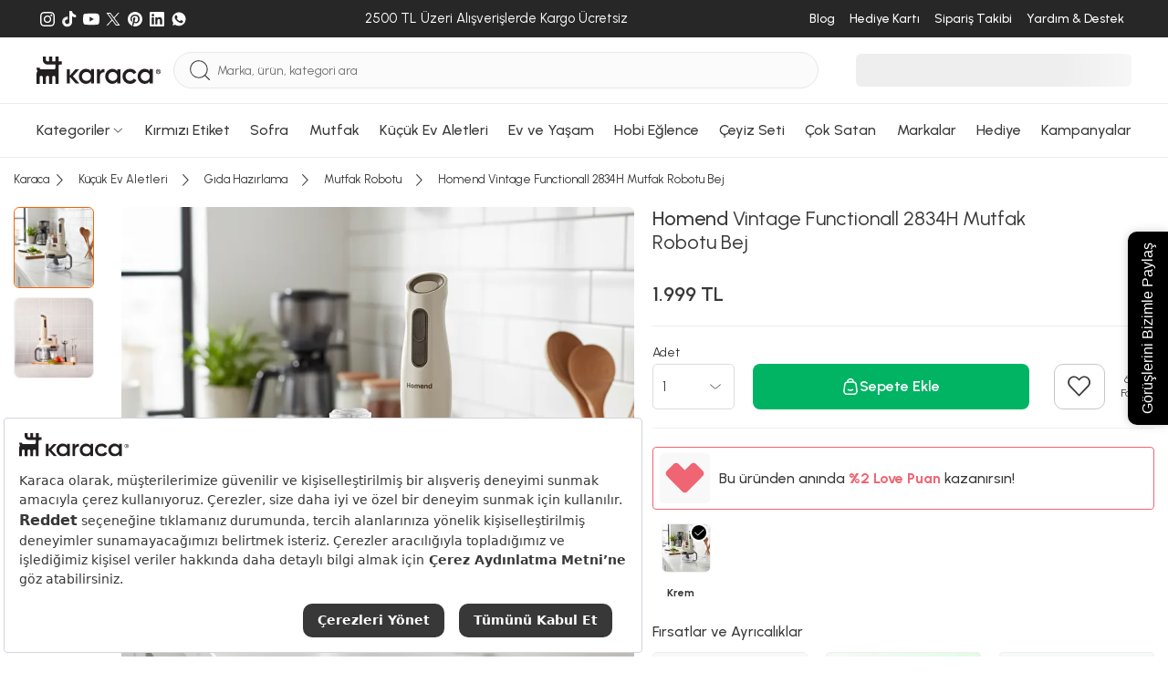

--- FILE ---
content_type: text/html; charset=utf-8
request_url: https://www.karaca.com/urun/homend-vintage-functional-2834h-mutfak-robotu-bej
body_size: 64837
content:
<!DOCTYPE html><html lang="tr"><head><meta charset="UTF-8"><meta http-equiv="X-UA-Compatible" content="IE=edge"><meta name="viewport" content="width=device-width, initial-scale=1.0, maximum-scale=5.0"><title>Homend Vintage Functionall 2834H Mutfak Robotu Bej | Karaca</title><meta http-equiv="x-dns-prefetch-control" content="on" /><link rel="preconnect" href="https://cdn.karaca.com" /><link rel="preconnect" href="https://static.karaca.com" /><link rel="dns-prefetch" href="https://cdn.karaca.com" /><link rel="dns-prefetch" href="https://static.karaca.com" /><link rel="dns-prefetch" href="https://p2s.krc.com.tr" /><link rel="dns-prefetch" href="https://www.googletagmanager.com" /><link rel="dns-prefetch" href="https://connect.facebook.net" /><link rel="dns-prefetch" href="https://analytics.tiktok.com" /><link rel="dns-prefetch" href="https://collector.wawlabs.com" /><link rel="dns-prefetch" href="https://wps.relateddigital.com" /><link rel="dns-prefetch" href="https://js-agent.newrelic.com" /><link rel="dns-prefetch" href="https://panel.sorun.com.tr" /><link rel="dns-prefetch" href="https://sslwidget.criteo.com" /><link rel="preconnect" href="https://fonts.googleapis.com"><link rel="preconnect" href="https://fonts.gstatic.com" crossorigin><link href="https://fonts.googleapis.com/css2?family=Urbanist:ital,wght@0,100..900;1,100..900&display=swap" rel="stylesheet"><link rel="preload" href="https://fonts.googleapis.com/css2?family=Urbanist:ital,wght@0,100..900;1,100..900&display=swap" as="style"><link rel="preload" as="script" href="https://static.karaca.com/js/header.0ad09746e20880b305f7.js"><link rel="preload" as="script" href="https://static.karaca.com/js/app.0ad09746e20880b305f7.js"><link rel="preload" as="script" href="https://static.karaca.com/js/vital_vendors.0ad09746e20880b305f7.js"><link rel="preload" as="script" href="https://static.karaca.com/js/swiper_vendors.0ad09746e20880b305f7.js"><link rel="preload" as="script" href="https://static.karaca.com/js/otp_validation.0ad09746e20880b305f7.js"><link rel="preload" href="https://collector.wawlabs.com/karaca.js" as="script"> <script>
        window.dataLayer = window.dataLayer || [];
        window.dataLayer.push({'userdefined': {'pagetype': 'product', 'iframe': false } });
    </script> <meta name="description" content="Homend Vintage Functionall 2834H Mutfak Robotu Bej peşin fiyatına 6 taksit ile 1.999 TL'ye Karaca güvencesiyle sizi bekliyor!" /><link href="https://www.karaca.com/urun/homend-vintage-functional-2834h-mutfak-robotu-bej" rel="canonical" /><link href="https://www.karaca.com/urun/homend-vintage-functional-2834h-mutfak-robotu-bej" rel="alternate" hreflang="tr-TR" /><link rel="preload" as="image" href="https://cdn.karaca.com/rcman/cw500h500q90gm/image/banner/karaca/urun/urun2/600.15.01.1221_emsan_kobe_10_parca_bicak_seti.jpg"/><link rel="preload" as="image" href="https://cdn.karaca.com/rcman/cw500h500q90gm/image/cdndata/1/202212/000001000002378001/8683650134497-78.jpg"/><link rel="preload" as="image" href="https://cdn.karaca.com/rcman/cw500h500q90gm/image/banner/markalar-sayfasi/000001000159413004_0.jpg"/><link rel="preload" as="image" href="https://cdn.karaca.com/rcman/cw695h695q90gm/image/000001000005627001/homend-vintage-functionall-2834h-mutfak-robotu-bej-000001000005627001.png" imagesrcset="https://cdn.karaca.com/rcman/cw695h695q90gm/image/000001000005627001/homend-vintage-functionall-2834h-mutfak-robotu-bej-000001000005627001.png 1x, https://cdn.karaca.com/rcman/cw1390h1390q90gm/image/000001000005627001/homend-vintage-functionall-2834h-mutfak-robotu-bej-000001000005627001.png 2x"/><meta property="og:url" content="https://www.karaca.com/urun/homend-vintage-functional-2834h-mutfak-robotu-bej"/><meta property="og:title" content="Homend Vintage Functionall 2834H Mutfak Robotu Bej | Karaca"/><meta property="og:description" content="Homend Vintage Functionall 2834H Mutfak Robotu Bej peşin fiyatına 6 taksit ile 1.999 TL'ye Karaca güvencesiyle sizi bekliyor!"/><meta property="og:image" content="https://cdn.karaca.com/rcman/cw250h250q90gm/image/000001000005627001/homend-vintage-functionall-2834h-mutfak-robotu-bej-000001000005627001.png"/><meta property="fb:app_id" content="159158334459349"/><meta property="og:type" content="product"/><meta property="og:site_name" content="Yemek Takımı, Kahve Makinesi, Mutfak, Sofra ve Küçük Ev Aletleri - Karaca"/><meta property="og:locale" content="tr_TR"/><meta property="product:brand" content="Homend"/><meta property="product:availability" content="out of stock"/><meta property="og:image:width" content="1200"/><meta property="og:image:height" content="630"/><meta property="og:image:alt" content="Homend Vintage Functionall 2834H Mutfak Robotu Bej"/><meta property="product:price:amount" content="1999.00"/><meta property="product:price:currency" content="TRY"/><meta name="twitter:card" content="summary_large_image"/><meta name="twitter:site" content="@karacaonline"/><meta name="twitter:creator" content="@karacaonline"/><meta name="twitter:url" content="https://www.karaca.com/urun/homend-vintage-functional-2834h-mutfak-robotu-bej"/><meta name="twitter:title" content="Homend Vintage Functionall 2834H Mutfak Robotu Bej - Yemek Takımı, Kahve Makinesi, Mutfak, Sofra ve Küçük Ev Aletleri - Karaca"/><meta name="twitter:description" content="Homend Vintage Functionall 2834H Mutfak Robotu Bej - - Homend Vintage Functionall 2834H Mutfak Robotu Bej peşin fiyatına 6 taksit ile 1.999 TL'ye Karaca güv"/><meta name="twitter:image" content="https://cdn.karaca.com/rcman/cw250h250q90gm/image/000001000005627001/homend-vintage-functionall-2834h-mutfak-robotu-bej-000001000005627001.png"/><meta name="twitter:image:alt" content="Homend Vintage Functionall 2834H Mutfak Robotu Bej"/><meta name="google-site-verification" content="FrkOQKb9ur73E3x3nWg9WfNhqrJjd0z72OqXRFvzalw"/><meta name="robots" content="index, follow"/> <script>(function(w,d,s,l,i){w[l]=w[l]||[];w[l].push({'gtm.start':
    new Date().getTime(),event:'gtm.js'});var f=d.getElementsByTagName(s)[0],
    j=d.createElement(s),dl=l!='dataLayer'?'&l='+l:'';j.async=true;j.src=
    'https://www.googletagmanager.com/gtm.js?id='+i+dl;f.parentNode.insertBefore(j,f);
    })(window,document,'script','dataLayer','GTM-TFHKJ69');</script> <script>
            window.dataLayer = window.dataLayer || [];
            dataLayer.push({"event":"eecEvent","eventCategory":"Ecommerce","eventAction":"Product Detail Views","eventLabel":"Homend Vintage Functionall 2834H Mutfak Robotu Bej","eventValue":"1999.00","eventNonInteraction":true,"ecommerce":{"currencyCode":"TRY","detail":{"actionField":{"action":"detail"},"products":[{"name":"Homend Vintage Functionall 2834H Mutfak Robotu Bej","id":"6905910","price":"1999.00","brand":"Homend","category":"K\u00fc\u00e7\u00fck Ev Aletleri \/ G\u0131da Haz\u0131rlama \/ Mutfak Robotu","dimension7":"000001000005627001","dimension8":"1999.00","dimension9":0,"dimension10":"6334","dimension11":1,"dimension12":1,"dimension13":6334,"dimension14":0,"dimension16":["Karaca Love Puan Kazan D"],"discountPercentInCart":null,"barcode":"8683372020931","categoryid":"1213103","categoryMap":"K\u00fc\u00e7\u00fck Ev Aletleri \/ G\u0131da Haz\u0131rlama \/ Mutfak Robotu","categoryMapId":"12 \/ 1213 \/ 1213103"}]}}});
        </script> <script>
            dataLayer.push({"event":"view_item","ecommerce":{"currency":"TRY","value":1999,"items":[{"item_name":"Homend Vintage Functionall 2834H Mutfak Robotu Bej","item_id":"6905910","price":"1999.00","item_brand":"Homend","item_category":"K\u00fc\u00e7\u00fck Ev Aletleri \/ G\u0131da Haz\u0131rlama \/ Mutfak Robotu","item_category0":"K\u00fc\u00e7\u00fck Ev Aletleri","item_category1":"G\u0131da Haz\u0131rlama","item_category2":"Mutfak Robotu","item_variant":"","item_mpn":"000001000005627001","item_originalPrice":1999,"item_stockStatus":0,"item_favCount":6334,"item_reviewCount":1,"item_rating":1,"item_ucretsizkargo":0,"item_badges":["Karaca Love Puan Kazan D"],"item_barcode":"8683372020931","item_3rdStatus":0,"item_videoProduct":0,"item_storeDeliveryStatus":0,"url":"https:\/\/www.karaca.com\/urun\/homend-vintage-functional-2834h-mutfak-robotu-bej","product_image_url":"https:\/\/cdn.karaca.com\/rcman\/cw1390h1390q90gm\/image\/000001000005627001\/homend-vintage-functionall-2834h-mutfak-robotu-bej-000001000005627001.png"}]}});
        </script> <script>
        window.GlobalSetting = {
            storeId : "2",
            storeName : "karaca",
            path : "product/product",
            cdnUrl: "https://cdn.karaca.com/",
            staticUrl: "https://static.karaca.com",
            payment:{
                binLength : 8
            },
            otp:{
                register: 1,
                checkout: 1
            },
            lts: 0,
            wlt: 1,
            ds: 0,
            sas : 1,
        };
                window.registerPageActive =  false;
        window.newRegisterActive = false;
        window.isTopUpActive = false;
        window.isWalletClosed = true;
        window.wawlabsDidYouMenUrl = 'https://karaca.wawlabs.com/dum?q=';
        window.affiliateSources = [{"name":"rekommendie","time":604800,"source_name":"utm_source","user_value":"utm_campaign","campaign_value":"utm_term"}];
    </script> <script>
    document.addEventListener("DOMContentLoaded", function() {
        async function fetchAndRedirect(query) {
            if (!query.trim()) return;
            const controller = new AbortController();
            const timeoutId = setTimeout(() => controller.abort(), 20000);
            try {
                const storeMappings = {
                    0:  { cid: "KNZWB-423158357"},
                    1:  { cid: "KNZWB-2010915007"},
                    2:  { cid: "KNZWB-172774170"},
                    3:  { cid: "KNZWB-522637130"},
                    13: { cid: "KNZWB-4258142413"},
                    18:  { cid: "KNZWB-2136607811"},
                    22:  { cid: "KNZWB-3762213889"},
                };
                let storeId = "2";
                if (!storeMappings[storeId]) {
                    storeId = 2;
                }
                const storeInfo = storeMappings[storeId];
                const queryString = `filter=stores:${storeId}&cid=${storeInfo.cid}&q=${encodeURIComponent(query)}`;
                const url = `https://karaca.wawlabs.com/search?custom_result=True&rpp=10&pn=1&related_specs=true&${queryString}`;
                const response = await fetch(
                    url,
                    { method: 'GET', signal: controller.signal }
                );
                clearTimeout(timeoutId);
                const data = await response.json();
                if (data.results?.links?.data?.length > 0 && data.results.links.data[0].url) {
                    const originalUrl = new URL(data.results.links.data[0].url);
                    const newUrl = `${window.location.origin}${originalUrl.pathname}${originalUrl.search}`;
                    if (window.location.href !== newUrl) {
                        return window.location.href = newUrl;
                    }
                } else {
                    return window.location.href = `${window.location.origin}/product/search?q=${query}`;
                }
            } catch (error) {
                return window.location.href = `${window.location.origin}/product/search?q=${query}`;
            }
        }
        const searchForm = document.querySelector("#mobile-search");
        if (searchForm) {
            searchForm.addEventListener("submit", function(event) {
                event.preventDefault();
                triggerSearch();
            });
        }
        const searchButton = document.querySelector(".searchBtn");
        if (searchButton) {
            searchButton.addEventListener("click", function() {
                triggerSearch();
            });
        }
        function triggerSearch() {
            let searchValue = document.querySelector(".search").value;
            fetchAndRedirect(searchValue);
        }
    });
</script> <link rel="stylesheet" href="https://static.karaca.com/css/app.0ad09746e20880b305f7.css"/><link rel="stylesheet" href="https://static.karaca.com/css/font.0ad09746e20880b305f7.css"/><link rel="manifest" href="/manifest.json"/><link rel="apple-touch-icon" href="https://static.karaca.com/catalog/view/assets/images/icons/apple-touch/2_180x180.png" type="image/png"><link rel="icon" href="https://static.karaca.com/catalog/view/assets/images/icons/apple-touch/karaca-favicon.ico" type="image/x-icon"><link rel="shortcut icon" href="https://static.karaca.com/catalog/view/assets/images/icons/apple-touch/karaca-favicon.ico" type="image/x-icon"><meta name="apple-mobile-web-app-status-bar" content="#383838"><meta name="theme-color" content="#383838"> <script>
        if ('serviceWorker' in navigator) {
            window.addEventListener('load', () => {
                navigator.serviceWorker.register("/catalog/view/compiled/service-worker.js").then(registration => {
                }).catch(registrationError => {
                    console.log('SW registration failed: ', registrationError);
                });
            });
        }
    </script> <script>
            (function(){
                var s = document.createElement('script');
                s.src = "https://collector.wawlabs.com/karaca.js";
                s.async = "True";
                document.head.appendChild(s);
            })();
        </script> <script src="https://bundles.efilli.com/karaca.com.prod.js"></script> <meta name="p:domain_verify" content="4ed256ea45343410396d536c90220540"/><meta name="facebook-domain-verification" content="ad7b71rq5uinwgftqxoo4s7gb5ix6g" /> <script type="application/ld+json">
        {
            "@context": "https://schema.org/",
            "@type": "Product",
            "name": "Homend Vintage Functionall 2834H Mutfak Robotu Bej",
            "image": [
                "https://cdn.karaca.com/rcman/cw695h695q90gm/image/000001000005627001/homend-vintage-functionall-2834h-mutfak-robotu-bej-000001000005627001.png"
            ],
            "description": "Homend Vintage Functionall 2834H Mutfak Robotu Bej peşin fiyatına 6 taksit ile 1.999 TL&#039;ye Karaca güvencesiyle sizi bekliyor!",
            "sku": "8683372020931",
            "mpn": "000001000005627001",
            "brand": {
                "@type": "Brand",
                "name": "Homend"
            },
                            "review": {
                    "@type": "Review",
                    "reviewRating": {
                        "@type": "Rating",
                        "ratingValue": "5",
                        "bestRating": "5"
                    },
                    "author": {
                        "@type": "Person",
                        "name": "Hülya AYDEMİR"
                    }
                },
                                        "aggregateRating": {
                    "@type": "AggregateRating",
                    "ratingValue": "4.91",
                    "reviewCount": "68"
                },
                        "offers": {
                "@type": "Offer",
                "url": "https://www.karaca.com/urun/homend-vintage-functional-2834h-mutfak-robotu-bej",
                "priceCurrency": "TRY",
                "price": "1999",
                "itemCondition": "https://schema.org/NewCondition",
                "availability": "https://schema.org/OutOfStock"
            }
}
</script> <meta name="apple-itunes-app" content="app-id=1547965580"> <script type="application/javascript">
        !function(n,t,e,o,a,s,r,i,c){var u=a+"_q";n[a]=n[a]||{},n[u]=n[u]||[];for(var d=0;d<s.length;d++)r(n[a],n[u],s[d]);i=t.createElement(e),c=t.getElementsByTagName(e)[0],i.async=!0,i.src="https://cdn.adjust.com/adjust-smart-banner-latest.min.js",i.onload=function(){n[a]=n[a].default;for(var t=0;t<n[u].length;t++)n[a][n[u][t][0]]?n[a][n[u][t][0]].apply(n[a],n[u][t][1]):console.error("No such function found in "+a+": "+n[u][t][0]);n[u]=[]},c.parentNode.insertBefore(i,c)}(window,document,"script",0,"AdjustSmartBanner",["init","show","hide","setLanguage","setIosDeepLinkPath","setAndroidDeepLinkPath","setContext"],(function(n,t,e){n[e]=function(){t.push([e,arguments])}}));
        </script> </head><body data-store-id="2"><noscript><iframe src="https://www.googletagmanager.com/ns.html?id=GTM-TFHKJ69" height="0" width="0" style="display:none;visibility:hidden"></iframe></noscript><div class="d-none d-sm-block"><div class="top-banner-related-widget"></div></div><div id="multipleAddCart" class="krc-modal addtoBasketModal addtoCartPopup" style="display: none"><div class="krc-modal-content krc-modal-sm padding-content"><div class="krc-modal-header justify-content-end"><button type="button" class="close modalCloseCustom" data-dismiss="modal"><i class="krc-close-circle"></i></button></div><div class="krc-modal-body"><div class="basketPreview"><i class="krc-basket-done"></i></div><div class="krc-modal-title"><i class="krc-success"></i> Seçtiğiniz ürün sepete eklendi</div></div></div></div><header> <script>
                window.catalogPaginateStatus = true;
                window.catalogPaginateLimit  = 48;
                window.catalogPaginateInfiniteScrollLimit = 3;
            </script> <div class="megaMenuWrap" id="menu-188"><div class="megaMenu"><div class="container megaMenuContent"><div class="megaMenuLeft"><div class="itemGroup"><a href="/yemek-takimlari" data-track="track-navbar" aria-label="Yemek Takımları Menü Görseli" title="Yemek Takımları Menü Görseli"><div class="img"><figure><img src="https://cdn.karaca.com/rcman/cw200h200q90gm/image/categoryMenu/categoryBanner/1416100.jpg" srcset="https://cdn.karaca.com/rcman/cw200h200q90gm/image/categoryMenu/categoryBanner/1416100.jpg 1x, https://cdn.karaca.com/rcman/cw400h400q90gm/image/categoryMenu/categoryBanner/1416100.jpg 2x" alt="Yemek Takımları Menü Görseli" loading="lazy" aria-label="Yemek Takımları Menü Görseli" title="Yemek Takımları Menü Görseli" width="200" height="200"></figure></div></a><div class="itemGroupList"><div class="itemGroupHeadlineWrap"><a href="/yemek-takimlari" data-track="track-navbar" data-name="Yemek Takımları" aria-label="Yemek Takımları Menü Görseli" title="Yemek Takımları Menü Görseli"><span class="itemGroupHeadline">Yemek Takımları</span></a></div><ul><li><a class="w-100" href="/12-kisilik-yemek-takimi" data-track="track-navbar" data-name="12 Kişilik Yemek Takımı" aria-label="12 Kişilik Yemek Takımı Menü Görseli" title="12 Kişilik Yemek Takımı Menü Görseli">12 Kişilik Yemek Takımı</a></li><li><a class="w-100" href="/6-kisilik-yemek-takimi" data-track="track-navbar" data-name="6 Kişilik Yemek Takımı" aria-label="6 Kişilik Yemek Takımı Menü Görseli" title="6 Kişilik Yemek Takımı Menü Görseli">6 Kişilik Yemek Takımı</a></li><li><a class="w-100" href="/2-4-kisilik-yemek-takimi" data-track="track-navbar" data-name="2-4 Kişilik Yemek Takımı" aria-label="2-4 Kişilik Yemek Takımı Menü Görseli" title="2-4 Kişilik Yemek Takımı Menü Görseli">2-4 Kişilik Yemek Takımı</a></li></ul></div></div><div class="itemGroup"><a href="/kahvalti-takimi" data-track="track-navbar" aria-label="Kahvaltı Takımı Menü Görseli" title="Kahvaltı Takımı Menü Görseli"><div class="img"><figure><img src="https://cdn.karaca.com/rcman/cw200h200q90gm/image/categoryMenu/kahvalti-kategori-117.jpg" srcset="https://cdn.karaca.com/rcman/cw200h200q90gm/image/categoryMenu/kahvalti-kategori-117.jpg 1x, https://cdn.karaca.com/rcman/cw400h400q90gm/image/categoryMenu/kahvalti-kategori-117.jpg 2x" alt="Kahvaltı Takımı Menü Görseli" loading="lazy" aria-label="Kahvaltı Takımı Menü Görseli" title="Kahvaltı Takımı Menü Görseli" width="200" height="200"></figure></div></a><div class="itemGroupList"><div class="itemGroupHeadlineWrap"><a href="/kahvalti-takimi" data-track="track-navbar" data-name="Kahvaltı Takımı" aria-label="Kahvaltı Takımı Menü Görseli" title="Kahvaltı Takımı Menü Görseli"><span class="itemGroupHeadline">Kahvaltı Takımı</span></a></div><ul><li><a class="w-100" href="/6-kisilik-kahvalti-takimi" data-track="track-navbar" data-name="6 Kişilik Kahvaltı Takımı" aria-label="6 Kişilik Kahvaltı Takımı Menü Görseli" title="6 Kişilik Kahvaltı Takımı Menü Görseli">6 Kişilik Kahvaltı Takımı</a></li><li><a class="w-100" href="/4-kisilik-kahvalti-takimi" data-track="track-navbar" data-name="4 Kişilik Kahvaltı Takımı" aria-label="4 Kişilik Kahvaltı Takımı Menü Görseli" title="4 Kişilik Kahvaltı Takımı Menü Görseli">4 Kişilik Kahvaltı Takımı</a></li><li><a class="w-100" href="/tekli-kahvaltilik" data-track="track-navbar" data-name="Tekli Kahvaltılık" aria-label="Tekli Kahvaltılık Menü Görseli" title="Tekli Kahvaltılık Menü Görseli">Tekli Kahvaltılık</a></li></ul></div></div><div class="itemGroup"><a href="/catal-kasik-bicak-takimlari" data-track="track-navbar" aria-label="Çatal Kaşık Bıçak Takımları Menü Görseli" title="Çatal Kaşık Bıçak Takımları Menü Görseli"><div class="img"><figure><img src="https://cdn.karaca.com/rcman/cw200h200q90gm/image/categoryMenu/ckb-kategori-110725.jpg" srcset="https://cdn.karaca.com/rcman/cw200h200q90gm/image/categoryMenu/ckb-kategori-110725.jpg 1x, https://cdn.karaca.com/rcman/cw400h400q90gm/image/categoryMenu/ckb-kategori-110725.jpg 2x" alt="Çatal Kaşık Bıçak Takımları Menü Görseli" loading="lazy" aria-label="Çatal Kaşık Bıçak Takımları Menü Görseli" title="Çatal Kaşık Bıçak Takımları Menü Görseli" width="200" height="200"></figure></div></a><div class="itemGroupList"><div class="itemGroupHeadlineWrap"><a href="/catal-kasik-bicak-takimlari" data-track="track-navbar" data-name="Çatal Kaşık Bıçak Takımları" aria-label="Çatal Kaşık Bıçak Takımları Menü Görseli" title="Çatal Kaşık Bıçak Takımları Menü Görseli"><span class="itemGroupHeadline">Çatal Kaşık Bıçak Takımları</span></a></div><ul><li><a class="w-100" href="/12-kisilik-catal-kasik-bicak-takimi" data-track="track-navbar" data-name="12 Kişilik Çatal Kaşık Bıçak Takımı" aria-label="12 Kişilik Çatal Kaşık Bıçak Takımı Menü Görseli" title="12 Kişilik Çatal Kaşık Bıçak Takımı Menü Görseli">12 Kişilik Çatal Kaşık Bıçak Takımı</a></li><li><a class="w-100" href="/6-kisilik-catal-kasik-bicak-takimi" data-track="track-navbar" data-name="6 Kişilik Çatal Kaşık Bıçak Takımı" aria-label="6 Kişilik Çatal Kaşık Bıçak Takımı Menü Görseli" title="6 Kişilik Çatal Kaşık Bıçak Takımı Menü Görseli">6 Kişilik Çatal Kaşık Bıçak Takımı</a></li><li><a class="w-100" href="/tekli-catal-kasik-bicak-serileri" data-track="track-navbar" data-name="Tekli Çatal Kaşık Bıçak Serileri" aria-label="Tekli Çatal Kaşık Bıçak Serileri Menü Görseli" title="Tekli Çatal Kaşık Bıçak Serileri Menü Görseli">Tekli Çatal Kaşık Bıçak Serileri</a></li><li><a class="w-100" href="/dondurma-kasigi" data-track="track-navbar" data-name="Dondurma Kaşığı" aria-label="Dondurma Kaşığı Menü Görseli" title="Dondurma Kaşığı Menü Görseli">Dondurma Kaşığı</a></li><li><a class="w-100" href="/sofra-servis-seti" data-track="track-navbar" data-name="Sofra Servis Seti" aria-label="Sofra Servis Seti Menü Görseli" title="Sofra Servis Seti Menü Görseli">Sofra Servis Seti</a></li></ul></div></div><div class="itemGroup"><a href="/kahve-fincan-takimi" data-track="track-navbar" aria-label="Kahve Fincan Takımı Menü Görseli" title="Kahve Fincan Takımı Menü Görseli"><div class="img"><figure><img src="https://cdn.karaca.com/rcman/cw200h200q90gm/static/banner/2025/menu/kahve-fincan-takimi.jpeg" srcset="https://cdn.karaca.com/rcman/cw200h200q90gm/static/banner/2025/menu/kahve-fincan-takimi.jpeg 1x, https://cdn.karaca.com/rcman/cw400h400q90gm/static/banner/2025/menu/kahve-fincan-takimi.jpeg 2x" alt="Kahve Fincan Takımı Menü Görseli" loading="lazy" aria-label="Kahve Fincan Takımı Menü Görseli" title="Kahve Fincan Takımı Menü Görseli" width="200" height="200"></figure></div></a><div class="itemGroupList"><div class="itemGroupHeadlineWrap"><a href="/kahve-fincan-takimi" data-track="track-navbar" data-name="Kahve Fincan Takımı" aria-label="Kahve Fincan Takımı Menü Görseli" title="Kahve Fincan Takımı Menü Görseli"><span class="itemGroupHeadline">Kahve Fincan Takımı</span></a></div><ul></ul></div></div><div class="itemGroup"><a href="/icecek-sunum" data-track="track-navbar" aria-label="İçecek Sunum Menü Görseli" title="İçecek Sunum Menü Görseli"><div class="img"><figure><img src="https://cdn.karaca.com/rcman/cw200h200q90gm/image/categoryMenu/sofra-servis-sunum-110725.jpg" srcset="https://cdn.karaca.com/rcman/cw200h200q90gm/image/categoryMenu/sofra-servis-sunum-110725.jpg 1x, https://cdn.karaca.com/rcman/cw400h400q90gm/image/categoryMenu/sofra-servis-sunum-110725.jpg 2x" alt="İçecek Sunum Menü Görseli" loading="lazy" aria-label="İçecek Sunum Menü Görseli" title="İçecek Sunum Menü Görseli" width="200" height="200"></figure></div></a><div class="itemGroupList"><div class="itemGroupHeadlineWrap"><a href="/icecek-sunum" data-track="track-navbar" data-name="İçecek Sunum" aria-label="İçecek Sunum Menü Görseli" title="İçecek Sunum Menü Görseli"><span class="itemGroupHeadline">İçecek Sunum</span></a></div><ul><li><a class="w-100" href="/muglar-kupalar" data-track="track-navbar" data-name="Muglar Kupalar" aria-label="Muglar Kupalar Menü Görseli" title="Muglar Kupalar Menü Görseli">Muglar Kupalar</a></li><li><a class="w-100" href="/cay-fincan-takimi" data-track="track-navbar" data-name="Çay Fincan Takımı" aria-label="Çay Fincan Takımı Menü Görseli" title="Çay Fincan Takımı Menü Görseli">Çay Fincan Takımı</a></li><li><a class="w-100" href="/espresso-fincan-takimi" data-track="track-navbar" data-name="Espresso Fincan Takımı" aria-label="Espresso Fincan Takımı Menü Görseli" title="Espresso Fincan Takımı Menü Görseli">Espresso Fincan Takımı</a></li><li><a class="w-100" href="/surahi" data-track="track-navbar" data-name="Sürahi" aria-label="Sürahi Menü Görseli" title="Sürahi Menü Görseli">Sürahi</a></li></ul></div></div><div class="itemGroup"><a href="/bardak-bardak-seti" data-track="track-navbar" aria-label="Bardak Bardak Seti Menü Görseli" title="Bardak Bardak Seti Menü Görseli"><div class="img"><figure><img src="https://cdn.karaca.com/rcman/cw200h200q90gm/image/categoryMenu/categoryCookplusBanner/1411101.jpg" srcset="https://cdn.karaca.com/rcman/cw200h200q90gm/image/categoryMenu/categoryCookplusBanner/1411101.jpg 1x, https://cdn.karaca.com/rcman/cw400h400q90gm/image/categoryMenu/categoryCookplusBanner/1411101.jpg 2x" alt="Bardak Bardak Seti Menü Görseli" loading="lazy" aria-label="Bardak Bardak Seti Menü Görseli" title="Bardak Bardak Seti Menü Görseli" width="200" height="200"></figure></div></a><div class="itemGroupList"><div class="itemGroupHeadlineWrap"><a href="/bardak-bardak-seti" data-track="track-navbar" data-name="Bardak Bardak Seti" aria-label="Bardak Bardak Seti Menü Görseli" title="Bardak Bardak Seti Menü Görseli"><span class="itemGroupHeadline">Bardak Bardak Seti</span></a></div><ul><li><a class="w-100" href="/mesrubat-bardagi" data-track="track-navbar" data-name="Meşrubat Bardağı" aria-label="Meşrubat Bardağı Menü Görseli" title="Meşrubat Bardağı Menü Görseli">Meşrubat Bardağı</a></li><li><a class="w-100" href="/su-bardagi" data-track="track-navbar" data-name="Su Bardağı" aria-label="Su Bardağı Menü Görseli" title="Su Bardağı Menü Görseli">Su Bardağı</a></li><li><a class="w-100" href="/cay-bardagi" data-track="track-navbar" data-name="Çay Bardağı" aria-label="Çay Bardağı Menü Görseli" title="Çay Bardağı Menü Görseli">Çay Bardağı</a></li><li><a class="w-100" href="/kahve-yani-bardagi" data-track="track-navbar" data-name="Kahve Yanı Bardağı" aria-label="Kahve Yanı Bardağı Menü Görseli" title="Kahve Yanı Bardağı Menü Görseli">Kahve Yanı Bardağı</a></li><li><a class="w-100" href="/karaf-seti" data-track="track-navbar" data-name="Karaf Seti" aria-label="Karaf Seti Menü Görseli" title="Karaf Seti Menü Görseli">Karaf Seti</a></li><li><a class="w-100" href="/kadehler" data-track="track-navbar" data-name="Kadehler" aria-label="Kadehler Menü Görseli" title="Kadehler Menü Görseli">Kadehler</a></li><li><a class="w-100" href="/cay-seti" data-track="track-navbar" data-name="Çay Seti" aria-label="Çay Seti Menü Görseli" title="Çay Seti Menü Görseli">Çay Seti</a></li><li><a class="w-100" href="/bardak-altligi-ve-cay-tabagi" data-track="track-navbar" data-name="Bardak Altlığı ve Çay Tabağı" aria-label="Bardak Altlığı ve Çay Tabağı Menü Görseli" title="Bardak Altlığı ve Çay Tabağı Menü Görseli">Bardak Altlığı ve Çay Tabağı</a></li></ul></div></div><div class="itemGroup"><a href="/servis-sunum" data-track="track-navbar" aria-label="Servis Sunum Menü Görseli" title="Servis Sunum Menü Görseli"><div class="img"><figure><img src="https://cdn.karaca.com/rcman/cw200h200q90gm/image/categoryMenu/servis-sunum-kategori-117.jpg" srcset="https://cdn.karaca.com/rcman/cw200h200q90gm/image/categoryMenu/servis-sunum-kategori-117.jpg 1x, https://cdn.karaca.com/rcman/cw400h400q90gm/image/categoryMenu/servis-sunum-kategori-117.jpg 2x" alt="Servis Sunum Menü Görseli" loading="lazy" aria-label="Servis Sunum Menü Görseli" title="Servis Sunum Menü Görseli" width="200" height="200"></figure></div></a><div class="itemGroupList"><div class="itemGroupHeadlineWrap"><a href="/servis-sunum" data-track="track-navbar" data-name="Servis Sunum" aria-label="Servis Sunum Menü Görseli" title="Servis Sunum Menü Görseli"><span class="itemGroupHeadline">Servis Sunum</span></a></div><ul><li><a class="w-100" href="/kek-ve-pasta-takimlari" data-track="track-navbar" data-name="Kek ve Pasta Takımları" aria-label="Kek ve Pasta Takımları Menü Görseli" title="Kek ve Pasta Takımları Menü Görseli">Kek ve Pasta Takımları</a></li><li><a class="w-100" href="/kek-servis-ve-kek-fanuslari" data-track="track-navbar" data-name="Kek Servis ve Kek Fanusları" aria-label="Kek Servis ve Kek Fanusları Menü Görseli" title="Kek Servis ve Kek Fanusları Menü Görseli">Kek Servis ve Kek Fanusları</a></li><li><a class="w-100" href="/kurabiyelik" data-track="track-navbar" data-name="Kurabiyelik" aria-label="Kurabiyelik Menü Görseli" title="Kurabiyelik Menü Görseli">Kurabiyelik</a></li><li><a class="w-100" href="/degirmen" data-track="track-navbar" data-name="Değirmen" aria-label="Değirmen Menü Görseli" title="Değirmen Menü Görseli">Değirmen</a></li><li><a class="w-100" href="/yagdanlik-sirkelik" data-track="track-navbar" data-name="Yağdanlık Sirkelik" aria-label="Yağdanlık Sirkelik Menü Görseli" title="Yağdanlık Sirkelik Menü Görseli">Yağdanlık Sirkelik</a></li><li><a class="w-100" href="/tuzluk-biberlik" data-track="track-navbar" data-name="Tuzluk Biberlik" aria-label="Tuzluk Biberlik Menü Görseli" title="Tuzluk Biberlik Menü Görseli">Tuzluk Biberlik</a></li><li><a class="w-100" href="/tepsi" data-track="track-navbar" data-name="Tepsi" aria-label="Tepsi Menü Görseli" title="Tepsi Menü Görseli">Tepsi</a></li><li><a class="w-100" href="/meyvelik" data-track="track-navbar" data-name="Meyvelik" aria-label="Meyvelik Menü Görseli" title="Meyvelik Menü Görseli">Meyvelik</a></li><li><a class="w-100" href="/sekerlik" data-track="track-navbar" data-name="Şekerlik" aria-label="Şekerlik Menü Görseli" title="Şekerlik Menü Görseli">Şekerlik</a></li><li><a class="w-100" href="/pecetelik" data-track="track-navbar" data-name="Peçetelik" aria-label="Peçetelik Menü Görseli" title="Peçetelik Menü Görseli">Peçetelik</a></li><li><a class="w-100" href="/supla" data-track="track-navbar" data-name="Supla" aria-label="Supla Menü Görseli" title="Supla Menü Görseli">Supla</a></li><li><a class="w-100" href="/buz-kovasi" data-track="track-navbar" data-name="Buz Kovası" aria-label="Buz Kovası Menü Görseli" title="Buz Kovası Menü Görseli">Buz Kovası</a></li></ul></div></div><div class="itemGroup"><a href="/tekli-urunler" data-track="track-navbar" aria-label="Tekli Ürünler Menü Görseli" title="Tekli Ürünler Menü Görseli"><div class="img"><figure><img src="https://cdn.karaca.com/rcman/cw200h200q90gm/image/categoryMenu/tek-seri-110725.jpg" srcset="https://cdn.karaca.com/rcman/cw200h200q90gm/image/categoryMenu/tek-seri-110725.jpg 1x, https://cdn.karaca.com/rcman/cw400h400q90gm/image/categoryMenu/tek-seri-110725.jpg 2x" alt="Tekli Ürünler Menü Görseli" loading="lazy" aria-label="Tekli Ürünler Menü Görseli" title="Tekli Ürünler Menü Görseli" width="200" height="200"></figure></div></a><div class="itemGroupList"><div class="itemGroupHeadlineWrap"><a href="/tekli-urunler" data-track="track-navbar" data-name="Tekli Ürünler" aria-label="Tekli Ürünler Menü Görseli" title="Tekli Ürünler Menü Görseli"><span class="itemGroupHeadline">Tekli Ürünler</span></a></div><ul><li><a class="w-100" href="/tabak" data-track="track-navbar" data-name="Tabak" aria-label="Tabak Menü Görseli" title="Tabak Menü Görseli">Tabak</a></li><li><a class="w-100" href="/kaseler" data-track="track-navbar" data-name="Kaseler" aria-label="Kaseler Menü Görseli" title="Kaseler Menü Görseli">Kaseler</a></li><li><a class="w-100" href="/servis-tabagi" data-track="track-navbar" data-name="Servis Tabağı" aria-label="Servis Tabağı Menü Görseli" title="Servis Tabağı Menü Görseli">Servis Tabağı</a></li><li><a class="w-100" href="/pasta-tabagi" data-track="track-navbar" data-name="Pasta Tabağı" aria-label="Pasta Tabağı Menü Görseli" title="Pasta Tabağı Menü Görseli">Pasta Tabağı</a></li><li><a class="w-100" href="/cukur-tabak" data-track="track-navbar" data-name="Çukur Tabak" aria-label="Çukur Tabak Menü Görseli" title="Çukur Tabak Menü Görseli">Çukur Tabak</a></li><li><a class="w-100" href="/cerezlik" data-track="track-navbar" data-name="Çerezlik" aria-label="Çerezlik Menü Görseli" title="Çerezlik Menü Görseli">Çerezlik</a></li><li><a class="w-100" href="/kayik-tabak" data-track="track-navbar" data-name="Kayık Tabak" aria-label="Kayık Tabak Menü Görseli" title="Kayık Tabak Menü Görseli">Kayık Tabak</a></li></ul></div></div><div class="itemGroup"><a href="/sofra-tekstili" data-track="track-navbar" aria-label="Sofra Tekstili Menü Görseli" title="Sofra Tekstili Menü Görseli"><div class="img"><figure><img src="https://cdn.karaca.com/rcman/cw200h200q90gm/image/categoryMenu/sofra-ve-mutfak-tekstili-clp.jpg" srcset="https://cdn.karaca.com/rcman/cw200h200q90gm/image/categoryMenu/sofra-ve-mutfak-tekstili-clp.jpg 1x, https://cdn.karaca.com/rcman/cw400h400q90gm/image/categoryMenu/sofra-ve-mutfak-tekstili-clp.jpg 2x" alt="Sofra Tekstili Menü Görseli" loading="lazy" aria-label="Sofra Tekstili Menü Görseli" title="Sofra Tekstili Menü Görseli" width="200" height="200"></figure></div></a><div class="itemGroupList"><div class="itemGroupHeadlineWrap"><a href="/sofra-tekstili" data-track="track-navbar" data-name="Sofra Tekstili" aria-label="Sofra Tekstili Menü Görseli" title="Sofra Tekstili Menü Görseli"><span class="itemGroupHeadline">Sofra Tekstili</span></a></div><ul><li><a class="w-100" href="/pecete-pecete-halkalari" data-track="track-navbar" data-name="Peçete / Peçete Halkaları" aria-label="Peçete / Peçete Halkaları Menü Görseli" title="Peçete / Peçete Halkaları Menü Görseli">Peçete / Peçete Halkaları</a></li><li><a class="w-100" href="/masa-ortusu-takimi" data-track="track-navbar" data-name="Masa Örtüsü Takımı" aria-label="Masa Örtüsü Takımı Menü Görseli" title="Masa Örtüsü Takımı Menü Görseli">Masa Örtüsü Takımı</a></li><li><a class="w-100" href="/runner" data-track="track-navbar" data-name="Runner" aria-label="Runner Menü Görseli" title="Runner Menü Görseli">Runner</a></li><li><a class="w-100" href="/amerikan-servisleri" data-track="track-navbar" data-name="Amerikan Servisleri" aria-label="Amerikan Servisleri Menü Görseli" title="Amerikan Servisleri Menü Görseli">Amerikan Servisleri</a></li></ul></div></div></div></div></div><div class="megaOverlay"></div></div><div class="megaMenuWrap" id="menu-189"><div class="megaMenu"><div class="container megaMenuContent"><div class="megaMenuLeft"><div class="itemGroup"><a href="/pisirme" data-track="track-navbar" aria-label="Pişirme Menü Görseli" title="Pişirme Menü Görseli"><div class="img"><figure><img src="https://cdn.karaca.com/rcman/cw200h200q90gm/image/categoryMenu/tencere-kategori-110725.jpg" srcset="https://cdn.karaca.com/rcman/cw200h200q90gm/image/categoryMenu/tencere-kategori-110725.jpg 1x, https://cdn.karaca.com/rcman/cw400h400q90gm/image/categoryMenu/tencere-kategori-110725.jpg 2x" alt="Pişirme Menü Görseli" loading="lazy" aria-label="Pişirme Menü Görseli" title="Pişirme Menü Görseli" width="200" height="200"></figure></div></a><div class="itemGroupList"><div class="itemGroupHeadlineWrap"><a href="/pisirme" data-track="track-navbar" data-name="Pişirme" aria-label="Pişirme Menü Görseli" title="Pişirme Menü Görseli"><span class="itemGroupHeadline">Pişirme</span></a></div><ul><li><a class="w-100" href="/tencere-seti" data-track="track-navbar" data-name="Tencere Seti" aria-label="Tencere Seti Menü Görseli" title="Tencere Seti Menü Görseli">Tencere Seti</a></li><li><a class="w-100" href="/duduklu-tencere" data-track="track-navbar" data-name="Düdüklü Tencere" aria-label="Düdüklü Tencere Menü Görseli" title="Düdüklü Tencere Menü Görseli">Düdüklü Tencere</a></li><li><a class="w-100" href="/tek-tencere" data-track="track-navbar" data-name="Tekli Tencereler" aria-label="Tekli Tencereler Menü Görseli" title="Tekli Tencereler Menü Görseli">Tekli Tencereler</a></li><li><a class="w-100" href="/tek-tava" data-track="track-navbar" data-name="Tava ve Tava Setleri" aria-label="Tava ve Tava Setleri Menü Görseli" title="Tava ve Tava Setleri Menü Görseli">Tava ve Tava Setleri</a></li><li><a class="w-100" href="/kek-kaliplari" data-track="track-navbar" data-name="Kek Kalıpları" aria-label="Kek Kalıpları Menü Görseli" title="Kek Kalıpları Menü Görseli">Kek Kalıpları</a></li><li><a class="w-100" href="/sutluk-sosluk" data-track="track-navbar" data-name="Sos Tenceresi ve Sütlük" aria-label="Sos Tenceresi ve Sütlük Menü Görseli" title="Sos Tenceresi ve Sütlük Menü Görseli">Sos Tenceresi ve Sütlük</a></li><li><a class="w-100" href="/sahan-ve-sahan-seti" data-track="track-navbar" data-name="Sahan ve Sahan Seti" aria-label="Sahan ve Sahan Seti Menü Görseli" title="Sahan ve Sahan Seti Menü Görseli">Sahan ve Sahan Seti</a></li><li><a class="w-100" href="/celik-ceyiz-seti" data-track="track-navbar" data-name="Çelik Çeyiz Seti" aria-label="Çelik Çeyiz Seti Menü Görseli" title="Çelik Çeyiz Seti Menü Görseli">Çelik Çeyiz Seti</a></li><li><a class="w-100" href="/firin-kabi" data-track="track-navbar" data-name="Fırın Kabı" aria-label="Fırın Kabı Menü Görseli" title="Fırın Kabı Menü Görseli">Fırın Kabı</a></li></ul></div></div><div class="itemGroup"><a href="/saklama-duzenleme" data-track="track-navbar" aria-label="Saklama Düzenleme Menü Görseli" title="Saklama Düzenleme Menü Görseli"><div class="img"><figure><img src="https://cdn.karaca.com/rcman/cw200h200q90gm/image/categoryMenu/saklama-duzenlemee-clp.jpg" srcset="https://cdn.karaca.com/rcman/cw200h200q90gm/image/categoryMenu/saklama-duzenlemee-clp.jpg 1x, https://cdn.karaca.com/rcman/cw400h400q90gm/image/categoryMenu/saklama-duzenlemee-clp.jpg 2x" alt="Saklama Düzenleme Menü Görseli" loading="lazy" aria-label="Saklama Düzenleme Menü Görseli" title="Saklama Düzenleme Menü Görseli" width="200" height="200"></figure></div></a><div class="itemGroupList"><div class="itemGroupHeadlineWrap"><a href="/saklama-duzenleme" data-track="track-navbar" data-name="Saklama Düzenleme" aria-label="Saklama Düzenleme Menü Görseli" title="Saklama Düzenleme Menü Görseli"><span class="itemGroupHeadline">Saklama Düzenleme</span></a></div><ul><li><a class="w-100" href="/saklama-kabi" data-track="track-navbar" data-name="Saklama Kabı" aria-label="Saklama Kabı Menü Görseli" title="Saklama Kabı Menü Görseli">Saklama Kabı</a></li><li><a class="w-100" href="/baharatlik-baharat-takimi" data-track="track-navbar" data-name="Baharatlık ve Baharat Takımı" aria-label="Baharatlık ve Baharat Takımı Menü Görseli" title="Baharatlık ve Baharat Takımı Menü Görseli">Baharatlık ve Baharat Takımı</a></li><li><a class="w-100" href="/ekmek-sepeti-ve-kutusu" data-track="track-navbar" data-name="Ekmek Sepeti ve Kutusu" aria-label="Ekmek Sepeti ve Kutusu Menü Görseli" title="Ekmek Sepeti ve Kutusu Menü Görseli">Ekmek Sepeti ve Kutusu</a></li><li><a class="w-100" href="/kasiklik" data-track="track-navbar" data-name="Kaşıklık" aria-label="Kaşıklık Menü Görseli" title="Kaşıklık Menü Görseli">Kaşıklık</a></li><li><a class="w-100" href="/mutfak-organizer" data-track="track-navbar" data-name="Mutfak Organizer" aria-label="Mutfak Organizer Menü Görseli" title="Mutfak Organizer Menü Görseli">Mutfak Organizer</a></li><li><a class="w-100" href="/cop-kovalari" data-track="track-navbar" data-name="Çöp Kovaları" aria-label="Çöp Kovaları Menü Görseli" title="Çöp Kovaları Menü Görseli">Çöp Kovaları</a></li><li><a class="w-100" href="/kavanoz" data-track="track-navbar" data-name="Kavanoz" aria-label="Kavanoz Menü Görseli" title="Kavanoz Menü Görseli">Kavanoz</a></li></ul></div></div><div class="itemGroup"><a href="/bicak-bicak-seti" data-track="track-navbar" aria-label="Bıçak & Bıçak Seti Menü Görseli" title="Bıçak & Bıçak Seti Menü Görseli"><div class="img"><figure><img src="https://cdn.karaca.com/rcman/cw200h200q90gm/image/categoryMenu/hazirlik-gerecleri-5678.jpg" srcset="https://cdn.karaca.com/rcman/cw200h200q90gm/image/categoryMenu/hazirlik-gerecleri-5678.jpg 1x, https://cdn.karaca.com/rcman/cw400h400q90gm/image/categoryMenu/hazirlik-gerecleri-5678.jpg 2x" alt="Bıçak & Bıçak Seti Menü Görseli" loading="lazy" aria-label="Bıçak & Bıçak Seti Menü Görseli" title="Bıçak & Bıçak Seti Menü Görseli" width="200" height="200"></figure></div></a><div class="itemGroupList"><div class="itemGroupHeadlineWrap"><a href="/bicak-bicak-seti" data-track="track-navbar" data-name="Bıçak & Bıçak Seti" aria-label="Bıçak & Bıçak Seti Menü Görseli" title="Bıçak & Bıçak Seti Menü Görseli"><span class="itemGroupHeadline">Bıçak & Bıçak Seti</span></a></div><ul><li><a class="w-100" href="/bicak-seti" data-track="track-navbar" data-name="Bıçak Seti" aria-label="Bıçak Seti Menü Görseli" title="Bıçak Seti Menü Görseli">Bıçak Seti</a></li><li><a class="w-100" href="/ekmek-bicaklari" data-track="track-navbar" data-name="Ekmek Bıçakları" aria-label="Ekmek Bıçakları Menü Görseli" title="Ekmek Bıçakları Menü Görseli">Ekmek Bıçakları</a></li><li><a class="w-100" href="/sef-bicaklari" data-track="track-navbar" data-name="Şef Bıçakları" aria-label="Şef Bıçakları Menü Görseli" title="Şef Bıçakları Menü Görseli">Şef Bıçakları</a></li><li><a class="w-100" href="/soyma-bicaklari" data-track="track-navbar" data-name="Soyma Bıçakları" aria-label="Soyma Bıçakları Menü Görseli" title="Soyma Bıçakları Menü Görseli">Soyma Bıçakları</a></li></ul></div></div><div class="itemGroup"><a href="/mutfak-gerecleri" data-track="track-navbar" aria-label="Mutfak Gereçleri Menü Görseli" title="Mutfak Gereçleri Menü Görseli"><div class="img"><figure><img src="https://cdn.karaca.com/rcman/cw200h200q90gm/image/categoryMenu/servis-set-kategori-110725.jpg" srcset="https://cdn.karaca.com/rcman/cw200h200q90gm/image/categoryMenu/servis-set-kategori-110725.jpg 1x, https://cdn.karaca.com/rcman/cw400h400q90gm/image/categoryMenu/servis-set-kategori-110725.jpg 2x" alt="Mutfak Gereçleri Menü Görseli" loading="lazy" aria-label="Mutfak Gereçleri Menü Görseli" title="Mutfak Gereçleri Menü Görseli" width="200" height="200"></figure></div></a><div class="itemGroupList"><div class="itemGroupHeadlineWrap"><a href="/mutfak-gerecleri" data-track="track-navbar" data-name="Mutfak Gereçleri" aria-label="Mutfak Gereçleri Menü Görseli" title="Mutfak Gereçleri Menü Görseli"><span class="itemGroupHeadline">Mutfak Gereçleri</span></a></div><ul><li><a class="w-100" href="/kesme-tahtasi" data-track="track-navbar" data-name="Kesme ve Sunum Tahtası" aria-label="Kesme ve Sunum Tahtası Menü Görseli" title="Kesme ve Sunum Tahtası Menü Görseli">Kesme ve Sunum Tahtası</a></li><li><a class="w-100" href="/servis-gerecleri" data-track="track-navbar" data-name="Servis Gereçleri" aria-label="Servis Gereçleri Menü Görseli" title="Servis Gereçleri Menü Görseli">Servis Gereçleri</a></li><li><a class="w-100" href="/manuel-rondo-dograyici" data-track="track-navbar" data-name="Manuel Rondo ve Doğrayıcı" aria-label="Manuel Rondo ve Doğrayıcı Menü Görseli" title="Manuel Rondo ve Doğrayıcı Menü Görseli">Manuel Rondo ve Doğrayıcı</a></li><li><a class="w-100" href="/spatulalar" data-track="track-navbar" data-name="Spatulalar" aria-label="Spatulalar Menü Görseli" title="Spatulalar Menü Görseli">Spatulalar</a></li><li><a class="w-100" href="/soyacak" data-track="track-navbar" data-name="Soyacak" aria-label="Soyacak Menü Görseli" title="Soyacak Menü Görseli">Soyacak</a></li><li><a class="w-100" href="/olcek" data-track="track-navbar" data-name="Ölçek" aria-label="Ölçek Menü Görseli" title="Ölçek Menü Görseli">Ölçek</a></li><li><a class="w-100" href="/cok-amacli-makas" data-track="track-navbar" data-name="Mutfak Makası" aria-label="Mutfak Makası Menü Görseli" title="Mutfak Makası Menü Görseli">Mutfak Makası</a></li><li><a class="w-100" href="/rende" data-track="track-navbar" data-name="Rende" aria-label="Rende Menü Görseli" title="Rende Menü Görseli">Rende</a></li><li><a class="w-100" href="/suzgec" data-track="track-navbar" data-name="Süzgeç" aria-label="Süzgeç Menü Görseli" title="Süzgeç Menü Görseli">Süzgeç</a></li><li><a class="w-100" href="/karistirma-kabi" data-track="track-navbar" data-name="Karıştırma Kabı" aria-label="Karıştırma Kabı Menü Görseli" title="Karıştırma Kabı Menü Görseli">Karıştırma Kabı</a></li><li><a class="w-100" href="/sarimsak-ezici" data-track="track-navbar" data-name="Sarımsak Ezici" aria-label="Sarımsak Ezici Menü Görseli" title="Sarımsak Ezici Menü Görseli">Sarımsak Ezici</a></li><li><a class="w-100" href="/tirbuson" data-track="track-navbar" data-name="Tirbüşon" aria-label="Tirbüşon Menü Görseli" title="Tirbüşon Menü Görseli">Tirbüşon</a></li><li><a class="w-100" href="/sikacak" data-track="track-navbar" data-name="Sıkacak" aria-label="Sıkacak Menü Görseli" title="Sıkacak Menü Görseli">Sıkacak</a></li></ul></div></div><div class="itemGroup"><a href="/icecek-hazirlama" data-track="track-navbar" aria-label="İçecek Hazırlama Menü Görseli" title="İçecek Hazırlama Menü Görseli"><div class="img"><figure><img src="https://cdn.karaca.com/rcman/cw200h200q90gm/image/categoryMenu/caydanlik-kategori-set-110725.jpg" srcset="https://cdn.karaca.com/rcman/cw200h200q90gm/image/categoryMenu/caydanlik-kategori-set-110725.jpg 1x, https://cdn.karaca.com/rcman/cw400h400q90gm/image/categoryMenu/caydanlik-kategori-set-110725.jpg 2x" alt="İçecek Hazırlama Menü Görseli" loading="lazy" aria-label="İçecek Hazırlama Menü Görseli" title="İçecek Hazırlama Menü Görseli" width="200" height="200"></figure></div></a><div class="itemGroupList"><div class="itemGroupHeadlineWrap"><a href="/icecek-hazirlama" data-track="track-navbar" data-name="İçecek Hazırlama" aria-label="İçecek Hazırlama Menü Görseli" title="İçecek Hazırlama Menü Görseli"><span class="itemGroupHeadline">İçecek Hazırlama</span></a></div><ul><li><a class="w-100" href="/termos" data-track="track-navbar" data-name="Termos" aria-label="Termos Menü Görseli" title="Termos Menü Görseli">Termos</a></li><li><a class="w-100" href="/caydanlik" data-track="track-navbar" data-name="Çaydanlık" aria-label="Çaydanlık Menü Görseli" title="Çaydanlık Menü Görseli">Çaydanlık</a></li><li><a class="w-100" href="/demlik" data-track="track-navbar" data-name="Demlik" aria-label="Demlik Menü Görseli" title="Demlik Menü Görseli">Demlik</a></li><li><a class="w-100" href="/french-press" data-track="track-navbar" data-name="French Press" aria-label="French Press Menü Görseli" title="French Press Menü Görseli">French Press</a></li><li><a class="w-100" href="/kahve-ekipmanlari" data-track="track-navbar" data-name="Kahve Ekipmanları" aria-label="Kahve Ekipmanları Menü Görseli" title="Kahve Ekipmanları Menü Görseli">Kahve Ekipmanları</a></li><li><a class="w-100" href="/cezve-ve-cezve-takimi" data-track="track-navbar" data-name="Cezve ve Cezve Takımı" aria-label="Cezve ve Cezve Takımı Menü Görseli" title="Cezve ve Cezve Takımı Menü Görseli">Cezve ve Cezve Takımı</a></li><li><a class="w-100" href="/kokteyl" data-track="track-navbar" data-name="Kokteyl Ekipmanları" aria-label="Kokteyl Ekipmanları Menü Görseli" title="Kokteyl Ekipmanları Menü Görseli">Kokteyl Ekipmanları</a></li></ul></div></div><div class="itemGroup"><a href="/mutfak-tekstili" data-track="track-navbar" aria-label="Mutfak Tekstili Menü Görseli" title="Mutfak Tekstili Menü Görseli"><div class="img"><figure><img src="https://cdn.karaca.com/rcman/cw200h200q90gm/image/categoryMenu/mutfak-tekstili-kategori-110725.jpg" srcset="https://cdn.karaca.com/rcman/cw200h200q90gm/image/categoryMenu/mutfak-tekstili-kategori-110725.jpg 1x, https://cdn.karaca.com/rcman/cw400h400q90gm/image/categoryMenu/mutfak-tekstili-kategori-110725.jpg 2x" alt="Mutfak Tekstili Menü Görseli" loading="lazy" aria-label="Mutfak Tekstili Menü Görseli" title="Mutfak Tekstili Menü Görseli" width="200" height="200"></figure></div></a><div class="itemGroupList"><div class="itemGroupHeadlineWrap"><a href="/mutfak-tekstili" data-track="track-navbar" data-name="Mutfak Tekstili" aria-label="Mutfak Tekstili Menü Görseli" title="Mutfak Tekstili Menü Görseli"><span class="itemGroupHeadline">Mutfak Tekstili</span></a></div><ul><li><a class="w-100" href="/mutfak-havlusu" data-track="track-navbar" data-name="Mutfak Havlusu" aria-label="Mutfak Havlusu Menü Görseli" title="Mutfak Havlusu Menü Görseli">Mutfak Havlusu</a></li><li><a class="w-100" href="/mutfak-onlugu" data-track="track-navbar" data-name="Mutfak Önlüğü" aria-label="Mutfak Önlüğü Menü Görseli" title="Mutfak Önlüğü Menü Görseli">Mutfak Önlüğü</a></li></ul></div></div></div></div></div><div class="megaOverlay"></div></div><div class="megaMenuWrap" id="menu-190"><div class="megaMenu"><div class="container megaMenuContent"><div class="megaMenuLeft"><div class="itemGroup"><a href="/kahve-makineleri" data-track="track-navbar" aria-label="Kahve Makineleri Menü Görseli" title="Kahve Makineleri Menü Görseli"><div class="img"><figure><img src="https://cdn.karaca.com/rcman/cw200h200q90gm/image/categoryMenu/turk-kahve-makinesi-kategori-110725.jpg" srcset="https://cdn.karaca.com/rcman/cw200h200q90gm/image/categoryMenu/turk-kahve-makinesi-kategori-110725.jpg 1x, https://cdn.karaca.com/rcman/cw400h400q90gm/image/categoryMenu/turk-kahve-makinesi-kategori-110725.jpg 2x" alt="Kahve Makineleri Menü Görseli" loading="lazy" aria-label="Kahve Makineleri Menü Görseli" title="Kahve Makineleri Menü Görseli" width="200" height="200"></figure></div></a><div class="itemGroupList"><div class="itemGroupHeadlineWrap"><a href="/kahve-makineleri" data-track="track-navbar" data-name="Kahve Makineleri" aria-label="Kahve Makineleri Menü Görseli" title="Kahve Makineleri Menü Görseli"><span class="itemGroupHeadline">Kahve Makineleri</span></a></div><ul><li><a class="w-100" href="/turk-kahve-makinesi" data-track="track-navbar" data-name="Türk Kahve Makinesi" aria-label="Türk Kahve Makinesi Menü Görseli" title="Türk Kahve Makinesi Menü Görseli">Türk Kahve Makinesi</a></li><li><a class="w-100" href="/filtre-kahve-makinesi" data-track="track-navbar" data-name="Filtre Kahve Makinesi" aria-label="Filtre Kahve Makinesi Menü Görseli" title="Filtre Kahve Makinesi Menü Görseli">Filtre Kahve Makinesi</a></li><li><a class="w-100" href="/espresso-makinesi" data-track="track-navbar" data-name="Espresso Makinesi" aria-label="Espresso Makinesi Menü Görseli" title="Espresso Makinesi Menü Görseli">Espresso Makinesi</a></li></ul></div></div><div class="itemGroup"><a href="/elektrikli-icecek-hazirlama" data-track="track-navbar" aria-label="Elektrikli İçecek Hazırlama Menü Görseli" title="Elektrikli İçecek Hazırlama Menü Görseli"><div class="img"><figure><img src="https://cdn.karaca.com/rcman/cw200h200q90gm/image/categoryMenu/cayci-kea-110724.jpg" srcset="https://cdn.karaca.com/rcman/cw200h200q90gm/image/categoryMenu/cayci-kea-110724.jpg 1x, https://cdn.karaca.com/rcman/cw400h400q90gm/image/categoryMenu/cayci-kea-110724.jpg 2x" alt="Elektrikli İçecek Hazırlama Menü Görseli" loading="lazy" aria-label="Elektrikli İçecek Hazırlama Menü Görseli" title="Elektrikli İçecek Hazırlama Menü Görseli" width="200" height="200"></figure></div></a><div class="itemGroupList"><div class="itemGroupHeadlineWrap"><a href="/elektrikli-icecek-hazirlama" data-track="track-navbar" data-name="Elektrikli İçecek Hazırlama" aria-label="Elektrikli İçecek Hazırlama Menü Görseli" title="Elektrikli İçecek Hazırlama Menü Görseli"><span class="itemGroupHeadline">Elektrikli İçecek Hazırlama</span></a></div><ul><li><a class="w-100" href="/cayci-cay-makinesi" data-track="track-navbar" data-name="Çaycı - Çay Makinesi" aria-label="Çaycı - Çay Makinesi Menü Görseli" title="Çaycı - Çay Makinesi Menü Görseli">Çaycı - Çay Makinesi</a></li><li><a class="w-100" href="/su-isiticisi-kettle" data-track="track-navbar" data-name="Su Isıtıcısı Kettle" aria-label="Su Isıtıcısı Kettle Menü Görseli" title="Su Isıtıcısı Kettle Menü Görseli">Su Isıtıcısı Kettle</a></li><li><a class="w-100" href="/smoothie-blender" data-track="track-navbar" data-name="Smoothie Blender" aria-label="Smoothie Blender Menü Görseli" title="Smoothie Blender Menü Görseli">Smoothie Blender</a></li><li><a class="w-100" href="/kati-meyve-sikacagi" data-track="track-navbar" data-name="Katı Meyve Sıkacağı" aria-label="Katı Meyve Sıkacağı Menü Görseli" title="Katı Meyve Sıkacağı Menü Görseli">Katı Meyve Sıkacağı</a></li><li><a class="w-100" href="/narenciye-sikacagi" data-track="track-navbar" data-name="Narenciye Sıkacağı" aria-label="Narenciye Sıkacağı Menü Görseli" title="Narenciye Sıkacağı Menü Görseli">Narenciye Sıkacağı</a></li></ul></div></div><div class="itemGroup"><a href="/gida-hazirlama" data-track="track-navbar" aria-label="Gıda Hazırlama Menü Görseli" title="Gıda Hazırlama Menü Görseli"><div class="img"><figure><img src="https://cdn.karaca.com/rcman/cw200h200q90gm/image/categoryMenu/kea-elektrikli-kategori-110725.jpg" srcset="https://cdn.karaca.com/rcman/cw200h200q90gm/image/categoryMenu/kea-elektrikli-kategori-110725.jpg 1x, https://cdn.karaca.com/rcman/cw400h400q90gm/image/categoryMenu/kea-elektrikli-kategori-110725.jpg 2x" alt="Gıda Hazırlama Menü Görseli" loading="lazy" aria-label="Gıda Hazırlama Menü Görseli" title="Gıda Hazırlama Menü Görseli" width="200" height="200"></figure></div></a><div class="itemGroupList"><div class="itemGroupHeadlineWrap"><a href="/gida-hazirlama" data-track="track-navbar" data-name="Gıda Hazırlama" aria-label="Gıda Hazırlama Menü Görseli" title="Gıda Hazırlama Menü Görseli"><span class="itemGroupHeadline">Gıda Hazırlama</span></a></div><ul><li><a class="w-100" href="/mutfak-sefi" data-track="track-navbar" data-name="Mutfak Şefi ve Hamur Yoğurma Makinesi" aria-label="Mutfak Şefi ve Hamur Yoğurma Makinesi Menü Görseli" title="Mutfak Şefi ve Hamur Yoğurma Makinesi Menü Görseli">Mutfak Şefi ve Hamur Yoğurma Makinesi</a></li><li><a class="w-100" href="/mutfak-robotu" data-track="track-navbar" data-name="Mutfak Robotu" aria-label="Mutfak Robotu Menü Görseli" title="Mutfak Robotu Menü Görseli">Mutfak Robotu</a></li><li><a class="w-100" href="/el-mikseri-ve-blenderi" data-track="track-navbar" data-name="El Mikseri ve Blenderı" aria-label="El Mikseri ve Blenderı Menü Görseli" title="El Mikseri ve Blenderı Menü Görseli">El Mikseri ve Blenderı</a></li><li><a class="w-100" href="/dograyici-ve-rondo" data-track="track-navbar" data-name="Doğrayıcı ve Rondo" aria-label="Doğrayıcı ve Rondo Menü Görseli" title="Doğrayıcı ve Rondo Menü Görseli">Doğrayıcı ve Rondo</a></li><li><a class="w-100" href="/kiyma-makinesi" data-track="track-navbar" data-name="Kıyma Makinesi" aria-label="Kıyma Makinesi Menü Görseli" title="Kıyma Makinesi Menü Görseli">Kıyma Makinesi</a></li><li><a class="w-100" href="/makarna-makinesi" data-track="track-navbar" data-name="Makarna Makinesi" aria-label="Makarna Makinesi Menü Görseli" title="Makarna Makinesi Menü Görseli">Makarna Makinesi</a></li><li><a class="w-100" href="/yogurt-makinesi" data-track="track-navbar" data-name="Yoğurt Makinesi" aria-label="Yoğurt Makinesi Menü Görseli" title="Yoğurt Makinesi Menü Görseli">Yoğurt Makinesi</a></li><li><a class="w-100" href="/dondurma-makinesi" data-track="track-navbar" data-name="Dondurma Makinesi" aria-label="Dondurma Makinesi Menü Görseli" title="Dondurma Makinesi Menü Görseli">Dondurma Makinesi</a></li><li><a class="w-100" href="/pamuk-seker" data-track="track-navbar" data-name="Pamuk Şeker Makinesi" aria-label="Pamuk Şeker Makinesi Menü Görseli" title="Pamuk Şeker Makinesi Menü Görseli">Pamuk Şeker Makinesi</a></li></ul></div></div><div class="itemGroup"><a href="/elektrikli-pisirme" data-track="track-navbar" aria-label="Elektrikli Pişirme Aletleri Menü Görseli" title="Elektrikli Pişirme Aletleri Menü Görseli"><div class="img"><figure><img src="https://cdn.karaca.com/rcman/cw200h200q90gm/image/categoryMenu/elektrikli-pisirici-kea-110725.jpg" srcset="https://cdn.karaca.com/rcman/cw200h200q90gm/image/categoryMenu/elektrikli-pisirici-kea-110725.jpg 1x, https://cdn.karaca.com/rcman/cw400h400q90gm/image/categoryMenu/elektrikli-pisirici-kea-110725.jpg 2x" alt="Elektrikli Pişirme Aletleri Menü Görseli" loading="lazy" aria-label="Elektrikli Pişirme Aletleri Menü Görseli" title="Elektrikli Pişirme Aletleri Menü Görseli" width="200" height="200"></figure></div></a><div class="itemGroupList"><div class="itemGroupHeadlineWrap"><a href="/elektrikli-pisirme" data-track="track-navbar" data-name="Elektrikli Pişirme Aletleri" aria-label="Elektrikli Pişirme Aletleri Menü Görseli" title="Elektrikli Pişirme Aletleri Menü Görseli"><span class="itemGroupHeadline">Elektrikli Pişirme Aletleri</span></a></div><ul><li><a class="w-100" href="/tost-makinesi" data-track="track-navbar" data-name="Tost Makinesi" aria-label="Tost Makinesi Menü Görseli" title="Tost Makinesi Menü Görseli">Tost Makinesi</a></li><li><a class="w-100" href="/pizza-makinesi" data-track="track-navbar" data-name="Pizza Makinesi" aria-label="Pizza Makinesi Menü Görseli" title="Pizza Makinesi Menü Görseli">Pizza Makinesi</a></li><li><a class="w-100" href="/ekmek-kizartma-makinesi" data-track="track-navbar" data-name="Ekmek Kızartma Makinesi" aria-label="Ekmek Kızartma Makinesi Menü Görseli" title="Ekmek Kızartma Makinesi Menü Görseli">Ekmek Kızartma Makinesi</a></li><li><a class="w-100" href="/fritoz" data-track="track-navbar" data-name="Fritöz ve Airfryer" aria-label="Fritöz ve Airfryer Menü Görseli" title="Fritöz ve Airfryer Menü Görseli">Fritöz ve Airfryer</a></li><li><a class="w-100" href="/ekmek-yapma-makinesi" data-track="track-navbar" data-name="Ekmek Yapma Makinesi" aria-label="Ekmek Yapma Makinesi Menü Görseli" title="Ekmek Yapma Makinesi Menü Görseli">Ekmek Yapma Makinesi</a></li><li><a class="w-100" href="/waffle-makinesi" data-track="track-navbar" data-name="Waffle Makinesi" aria-label="Waffle Makinesi Menü Görseli" title="Waffle Makinesi Menü Görseli">Waffle Makinesi</a></li><li><a class="w-100" href="/firin" data-track="track-navbar" data-name="Fırın" aria-label="Fırın Menü Görseli" title="Fırın Menü Görseli">Fırın</a></li><li><a class="w-100" href="/hotdog-sosis-makinesi" data-track="track-navbar" data-name="Hotdog Sosis Makinesi" aria-label="Hotdog Sosis Makinesi Menü Görseli" title="Hotdog Sosis Makinesi Menü Görseli">Hotdog Sosis Makinesi</a></li><li><a class="w-100" href="/misir-patlatma-makinesi" data-track="track-navbar" data-name="Mısır Patlatma Makinesi" aria-label="Mısır Patlatma Makinesi Menü Görseli" title="Mısır Patlatma Makinesi Menü Görseli">Mısır Patlatma Makinesi</a></li></ul></div></div><div class="itemGroup"><a href="/elektrikli-supurge" data-track="track-navbar" aria-label="Elektrikli Süpürge Menü Görseli" title="Elektrikli Süpürge Menü Görseli"><div class="img"><figure><img src="https://cdn.karaca.com/rcman/cw200h200q90gm/image/categoryMenu/elektrikli-supurgeler-kategori-110725.jpg" srcset="https://cdn.karaca.com/rcman/cw200h200q90gm/image/categoryMenu/elektrikli-supurgeler-kategori-110725.jpg 1x, https://cdn.karaca.com/rcman/cw400h400q90gm/image/categoryMenu/elektrikli-supurgeler-kategori-110725.jpg 2x" alt="Elektrikli Süpürge Menü Görseli" loading="lazy" aria-label="Elektrikli Süpürge Menü Görseli" title="Elektrikli Süpürge Menü Görseli" width="200" height="200"></figure></div></a><div class="itemGroupList"><div class="itemGroupHeadlineWrap"><a href="/elektrikli-supurge" data-track="track-navbar" data-name="Elektrikli Süpürge" aria-label="Elektrikli Süpürge Menü Görseli" title="Elektrikli Süpürge Menü Görseli"><span class="itemGroupHeadline">Elektrikli Süpürge</span></a></div><ul><li><a class="w-100" href="/dikey-supurge" data-track="track-navbar" data-name="Dikey Süpürge" aria-label="Dikey Süpürge Menü Görseli" title="Dikey Süpürge Menü Görseli">Dikey Süpürge</a></li><li><a class="w-100" href="/toz-torbasiz-supurge" data-track="track-navbar" data-name="Toz Torbasız Süpürge" aria-label="Toz Torbasız Süpürge Menü Görseli" title="Toz Torbasız Süpürge Menü Görseli">Toz Torbasız Süpürge</a></li><li><a class="w-100" href="/hali-ve-koltuk-yikama-makinesi" data-track="track-navbar" data-name="Halı ve Koltuk Yıkama Makinesi" aria-label="Halı ve Koltuk Yıkama Makinesi Menü Görseli" title="Halı ve Koltuk Yıkama Makinesi Menü Görseli">Halı ve Koltuk Yıkama Makinesi</a></li><li><a class="w-100" href="/robot-supurge" data-track="track-navbar" data-name="Robot Süpürge" aria-label="Robot Süpürge Menü Görseli" title="Robot Süpürge Menü Görseli">Robot Süpürge</a></li><li><a class="w-100" href="/islak-kuru-kablosuz-supurge" data-track="track-navbar" data-name="Islak Kuru Kablosuz Süpürge" aria-label="Islak Kuru Kablosuz Süpürge Menü Görseli" title="Islak Kuru Kablosuz Süpürge Menü Görseli">Islak Kuru Kablosuz Süpürge</a></li></ul></div></div><div class="itemGroup"><a href="/utuler" data-track="track-navbar" aria-label="Ütüler Menü Görseli" title="Ütüler Menü Görseli"><div class="img"><figure><img src="https://cdn.karaca.com/rcman/cw200h200q90gm/image/categoryMenu/utuler-guncel-clp.jpg" srcset="https://cdn.karaca.com/rcman/cw200h200q90gm/image/categoryMenu/utuler-guncel-clp.jpg 1x, https://cdn.karaca.com/rcman/cw400h400q90gm/image/categoryMenu/utuler-guncel-clp.jpg 2x" alt="Ütüler Menü Görseli" loading="lazy" aria-label="Ütüler Menü Görseli" title="Ütüler Menü Görseli" width="200" height="200"></figure></div></a><div class="itemGroupList"><div class="itemGroupHeadlineWrap"><a href="/utuler" data-track="track-navbar" data-name="Ütüler" aria-label="Ütüler Menü Görseli" title="Ütüler Menü Görseli"><span class="itemGroupHeadline">Ütüler</span></a></div><ul><li><a class="w-100" href="/buhar-kazanli-utuler" data-track="track-navbar" data-name="Buhar Kazanlı Ütüler" aria-label="Buhar Kazanlı Ütüler Menü Görseli" title="Buhar Kazanlı Ütüler Menü Görseli">Buhar Kazanlı Ütüler</a></li></ul></div></div><div class="itemGroup"><a href="/elektrikli-ev-aletleri" data-track="track-navbar" aria-label="Elektrikli Ev Aletleri Menü Görseli" title="Elektrikli Ev Aletleri Menü Görseli"><div class="img"><figure><img src="https://cdn.karaca.com/rcman/cw200h200q90gm/image/categoryMenu/elektrikli-ev.png" srcset="https://cdn.karaca.com/rcman/cw200h200q90gm/image/categoryMenu/elektrikli-ev.png 1x, https://cdn.karaca.com/rcman/cw400h400q90gm/image/categoryMenu/elektrikli-ev.png 2x" alt="Elektrikli Ev Aletleri Menü Görseli" loading="lazy" aria-label="Elektrikli Ev Aletleri Menü Görseli" title="Elektrikli Ev Aletleri Menü Görseli" width="200" height="200"></figure></div></a><div class="itemGroupList"><div class="itemGroupHeadlineWrap"><a href="/elektrikli-ev-aletleri" data-track="track-navbar" data-name="Elektrikli Ev Aletleri" aria-label="Elektrikli Ev Aletleri Menü Görseli" title="Elektrikli Ev Aletleri Menü Görseli"><span class="itemGroupHeadline">Elektrikli Ev Aletleri</span></a></div><ul><li><a class="w-100" href="/hava-temizleme-hava-nemlendirme" data-track="track-navbar" data-name="Hava Temizleme ve Hava Nemlendirme" aria-label="Hava Temizleme ve Hava Nemlendirme Menü Görseli" title="Hava Temizleme ve Hava Nemlendirme Menü Görseli">Hava Temizleme ve Hava Nemlendirme</a></li><li><a class="w-100" href="/vantilator" data-track="track-navbar" data-name="Vantilatör" aria-label="Vantilatör Menü Görseli" title="Vantilatör Menü Görseli">Vantilatör</a></li><li><a class="w-100" href="/su-aritma-cihazi" data-track="track-navbar" data-name="Su Arıtma Cihazı" aria-label="Su Arıtma Cihazı Menü Görseli" title="Su Arıtma Cihazı Menü Görseli">Su Arıtma Cihazı</a></li><li><a class="w-100" href="/mutfak-tartisi" data-track="track-navbar" data-name="Mutfak Tartısı" aria-label="Mutfak Tartısı Menü Görseli" title="Mutfak Tartısı Menü Görseli">Mutfak Tartısı</a></li><li><a class="w-100" href="/vakum-makineleri" data-track="track-navbar" data-name="Vakum Makineleri" aria-label="Vakum Makineleri Menü Görseli" title="Vakum Makineleri Menü Görseli">Vakum Makineleri</a></li></ul></div></div><div class="itemGroup"><a href="/kisisel-bakim" data-track="track-navbar" aria-label="Kişisel Bakım Menü Görseli" title="Kişisel Bakım Menü Görseli"><div class="img"><figure><img src="https://cdn.karaca.com/rcman/cw200h200q90gm/image/categoryMenu/hairmony-gorsel-rev.jpg" srcset="https://cdn.karaca.com/rcman/cw200h200q90gm/image/categoryMenu/hairmony-gorsel-rev.jpg 1x, https://cdn.karaca.com/rcman/cw400h400q90gm/image/categoryMenu/hairmony-gorsel-rev.jpg 2x" alt="Kişisel Bakım Menü Görseli" loading="lazy" aria-label="Kişisel Bakım Menü Görseli" title="Kişisel Bakım Menü Görseli" width="200" height="200"></figure></div></a><div class="itemGroupList"><div class="itemGroupHeadlineWrap"><a href="/kisisel-bakim" data-track="track-navbar" data-name="Kişisel Bakım" aria-label="Kişisel Bakım Menü Görseli" title="Kişisel Bakım Menü Görseli"><span class="itemGroupHeadline">Kişisel Bakım</span></a></div><ul><li><a class="w-100" href="/sac-sekillendirici" data-track="track-navbar" data-name="Saç Şekillendirici" aria-label="Saç Şekillendirici Menü Görseli" title="Saç Şekillendirici Menü Görseli">Saç Şekillendirici</a></li><li><a class="w-100" href="/agiz-bakim" data-track="track-navbar" data-name="Ağız Bakım" aria-label="Ağız Bakım Menü Görseli" title="Ağız Bakım Menü Görseli">Ağız Bakım</a></li><li><a class="w-100" href="/epilasyon-aletleri" data-track="track-navbar" data-name="Epilasyon Aletleri" aria-label="Epilasyon Aletleri Menü Görseli" title="Epilasyon Aletleri Menü Görseli">Epilasyon Aletleri</a></li><li><a class="w-100" href="/sac-kurutma-makinesi" data-track="track-navbar" data-name="Saç Kurutma Makinesi" aria-label="Saç Kurutma Makinesi Menü Görseli" title="Saç Kurutma Makinesi Menü Görseli">Saç Kurutma Makinesi</a></li></ul></div></div><div class="itemGroup"><a href="/elektrikli-ceyiz-seti" data-track="track-navbar" aria-label="Elektrikli Çeyiz Seti Menü Görseli" title="Elektrikli Çeyiz Seti Menü Görseli"><div class="img"><figure><img src="https://cdn.karaca.com/rcman/cw200h200q90gm/image/categoryMenu/elektrikli-ceyiz-seti.jpg" srcset="https://cdn.karaca.com/rcman/cw200h200q90gm/image/categoryMenu/elektrikli-ceyiz-seti.jpg 1x, https://cdn.karaca.com/rcman/cw400h400q90gm/image/categoryMenu/elektrikli-ceyiz-seti.jpg 2x" alt="Elektrikli Çeyiz Seti Menü Görseli" loading="lazy" aria-label="Elektrikli Çeyiz Seti Menü Görseli" title="Elektrikli Çeyiz Seti Menü Görseli" width="200" height="200"></figure></div></a><div class="itemGroupList"><div class="itemGroupHeadlineWrap"><a href="/elektrikli-ceyiz-seti" data-track="track-navbar" data-name="Elektrikli Çeyiz Seti" aria-label="Elektrikli Çeyiz Seti Menü Görseli" title="Elektrikli Çeyiz Seti Menü Görseli"><span class="itemGroupHeadline">Elektrikli Çeyiz Seti</span></a></div><ul></ul></div></div></div></div></div><div class="megaOverlay"></div></div><div class="megaMenuWrap" id="menu-191"><div class="megaMenu"><div class="container megaMenuContent"><div class="megaMenuLeft"><div class="itemGroup"><a href="/yatak-odasi" data-track="track-navbar" aria-label="Yatak Odası Menü Görseli" title="Yatak Odası Menü Görseli"><div class="img"><figure><img src="https://cdn.karaca.com/rcman/cw200h200q90gm/image/categoryMenu/karacaHomeCLP/8680214341353-1.jpg" srcset="https://cdn.karaca.com/rcman/cw200h200q90gm/image/categoryMenu/karacaHomeCLP/8680214341353-1.jpg 1x, https://cdn.karaca.com/rcman/cw400h400q90gm/image/categoryMenu/karacaHomeCLP/8680214341353-1.jpg 2x" alt="Yatak Odası Menü Görseli" loading="lazy" aria-label="Yatak Odası Menü Görseli" title="Yatak Odası Menü Görseli" width="200" height="200"></figure></div></a><div class="itemGroupList"><div class="itemGroupHeadlineWrap"><a href="/yatak-odasi" data-track="track-navbar" data-name="Yatak Odası" aria-label="Yatak Odası Menü Görseli" title="Yatak Odası Menü Görseli"><span class="itemGroupHeadline">Yatak Odası</span></a></div><ul><li><a class="w-100" href="/nevresim-takimlari" data-track="track-navbar" data-name="Nevresim Takımları" aria-label="Nevresim Takımları Menü Görseli" title="Nevresim Takımları Menü Görseli">Nevresim Takımları</a></li><li><a class="w-100" href="/pike-takimlari" data-track="track-navbar" data-name="Pike Takımları" aria-label="Pike Takımları Menü Görseli" title="Pike Takımları Menü Görseli">Pike Takımları</a></li><li><a class="w-100" href="/yatak-ortuleri" data-track="track-navbar" data-name="Yatak Örtüleri" aria-label="Yatak Örtüleri Menü Görseli" title="Yatak Örtüleri Menü Görseli">Yatak Örtüleri</a></li><li><a class="w-100" href="/battaniye" data-track="track-navbar" data-name="Battaniye" aria-label="Battaniye Menü Görseli" title="Battaniye Menü Görseli">Battaniye</a></li><li><a class="w-100" href="/yorgan" data-track="track-navbar" data-name="Yorgan" aria-label="Yorgan Menü Görseli" title="Yorgan Menü Görseli">Yorgan</a></li><li><a class="w-100" href="/carsaf" data-track="track-navbar" data-name="Çarşaflar" aria-label="Çarşaflar Menü Görseli" title="Çarşaflar Menü Görseli">Çarşaflar</a></li><li><a class="w-100" href="/uyku-setleri" data-track="track-navbar" data-name="Uyku Setleri" aria-label="Uyku Setleri Menü Görseli" title="Uyku Setleri Menü Görseli">Uyku Setleri</a></li><li><a class="w-100" href="/yastik-kilifi" data-track="track-navbar" data-name="Yastık Kılıfı" aria-label="Yastık Kılıfı Menü Görseli" title="Yastık Kılıfı Menü Görseli">Yastık Kılıfı</a></li><li><a class="w-100" href="/alez" data-track="track-navbar" data-name="Alez" aria-label="Alez Menü Görseli" title="Alez Menü Görseli">Alez</a></li><li><a class="w-100" href="/yatak-odasi-ceyiz-seti" data-track="track-navbar" data-name="Yatak Odası Çeyiz Seti" aria-label="Yatak Odası Çeyiz Seti Menü Görseli" title="Yatak Odası Çeyiz Seti Menü Görseli">Yatak Odası Çeyiz Seti</a></li></ul></div></div><div class="itemGroup"><a href="/dekorasyon" data-track="track-navbar" aria-label="Dekorasyon Menü Görseli" title="Dekorasyon Menü Görseli"><div class="img"><figure><img src="https://cdn.karaca.com/rcman/cw200h200q90gm/image/categoryMenu/dekoratif-clp.jpg" srcset="https://cdn.karaca.com/rcman/cw200h200q90gm/image/categoryMenu/dekoratif-clp.jpg 1x, https://cdn.karaca.com/rcman/cw400h400q90gm/image/categoryMenu/dekoratif-clp.jpg 2x" alt="Dekorasyon Menü Görseli" loading="lazy" aria-label="Dekorasyon Menü Görseli" title="Dekorasyon Menü Görseli" width="200" height="200"></figure></div></a><div class="itemGroupList"><div class="itemGroupHeadlineWrap"><a href="/dekorasyon" data-track="track-navbar" data-name="Dekorasyon" aria-label="Dekorasyon Menü Görseli" title="Dekorasyon Menü Görseli"><span class="itemGroupHeadline">Dekorasyon</span></a></div><ul><li><a class="w-100" href="/dekoratif-aksesuar" data-track="track-navbar" data-name="Dekoratif Aksesuar" aria-label="Dekoratif Aksesuar Menü Görseli" title="Dekoratif Aksesuar Menü Görseli">Dekoratif Aksesuar</a></li><li><a class="w-100" href="/aydinlatma" data-track="track-navbar" data-name="Aydınlatma" aria-label="Aydınlatma Menü Görseli" title="Aydınlatma Menü Görseli">Aydınlatma</a></li><li><a class="w-100" href="/kirlentler" data-track="track-navbar" data-name="Kırlentler" aria-label="Kırlentler Menü Görseli" title="Kırlentler Menü Görseli">Kırlentler</a></li><li><a class="w-100" href="/vazo" data-track="track-navbar" data-name="Vazo" aria-label="Vazo Menü Görseli" title="Vazo Menü Görseli">Vazo</a></li><li><a class="w-100" href="/cerceve" data-track="track-navbar" data-name="Çerçeve" aria-label="Çerçeve Menü Görseli" title="Çerçeve Menü Görseli">Çerçeve</a></li><li><a class="w-100" href="/dekoratif-tepsi" data-track="track-navbar" data-name="Dekoratif Tepsi" aria-label="Dekoratif Tepsi Menü Görseli" title="Dekoratif Tepsi Menü Görseli">Dekoratif Tepsi</a></li><li><a class="w-100" href="/biblo" data-track="track-navbar" data-name="Biblo" aria-label="Biblo Menü Görseli" title="Biblo Menü Görseli">Biblo</a></li><li><a class="w-100" href="/dekoratif-tabak" data-track="track-navbar" data-name="Dekoratif Tabak" aria-label="Dekoratif Tabak Menü Görseli" title="Dekoratif Tabak Menü Görseli">Dekoratif Tabak</a></li><li><a class="w-100" href="/samdan-mumluk" data-track="track-navbar" data-name="Şamdan - Mumluk" aria-label="Şamdan - Mumluk Menü Görseli" title="Şamdan - Mumluk Menü Görseli">Şamdan - Mumluk</a></li><li><a class="w-100" href="/anahtarlik" data-track="track-navbar" data-name="Anahtarlık" aria-label="Anahtarlık Menü Görseli" title="Anahtarlık Menü Görseli">Anahtarlık</a></li><li><a class="w-100" href="/saksi-cicek" data-track="track-navbar" data-name="Saksı / Çiçek" aria-label="Saksı / Çiçek Menü Görseli" title="Saksı / Çiçek Menü Görseli">Saksı / Çiçek</a></li><li><a class="w-100" href="/yilbasi-cam-agaci" data-track="track-navbar" data-name="Yılbaşı Çam Ağacı" aria-label="Yılbaşı Çam Ağacı Menü Görseli" title="Yılbaşı Çam Ağacı Menü Görseli">Yılbaşı Çam Ağacı</a></li><li><a class="w-100" href="/mum" data-track="track-navbar" data-name="Mum" aria-label="Mum Menü Görseli" title="Mum Menü Görseli">Mum</a></li><li><a class="w-100" href="/sepet-organizer" data-track="track-navbar" data-name="Sepet - Organizer" aria-label="Sepet - Organizer Menü Görseli" title="Sepet - Organizer Menü Görseli">Sepet - Organizer</a></li></ul></div></div><div class="itemGroup"><a href="/halilar" data-track="track-navbar" aria-label="Halılar Menü Görseli" title="Halılar Menü Görseli"><div class="img"><figure><img src="https://cdn.karaca.com/rcman/cw200h200q90gm/image/categoryMenu/halilar-clp-12.jpg" srcset="https://cdn.karaca.com/rcman/cw200h200q90gm/image/categoryMenu/halilar-clp-12.jpg 1x, https://cdn.karaca.com/rcman/cw400h400q90gm/image/categoryMenu/halilar-clp-12.jpg 2x" alt="Halılar Menü Görseli" loading="lazy" aria-label="Halılar Menü Görseli" title="Halılar Menü Görseli" width="200" height="200"></figure></div></a><div class="itemGroupList"><div class="itemGroupHeadlineWrap"><a href="/halilar" data-track="track-navbar" data-name="Halılar" aria-label="Halılar Menü Görseli" title="Halılar Menü Görseli"><span class="itemGroupHeadline">Halılar</span></a></div><ul><li><a class="w-100" href="/yolluk" data-track="track-navbar" data-name="Yolluk" aria-label="Yolluk Menü Görseli" title="Yolluk Menü Görseli">Yolluk</a></li><li><a class="w-100" href="/oda-halisi" data-track="track-navbar" data-name="Oda Halısı" aria-label="Oda Halısı Menü Görseli" title="Oda Halısı Menü Görseli">Oda Halısı</a></li><li><a class="w-100" href="/salon-halisi" data-track="track-navbar" data-name="Salon Halısı" aria-label="Salon Halısı Menü Görseli" title="Salon Halısı Menü Görseli">Salon Halısı</a></li><li><a class="w-100" href="/paspas" data-track="track-navbar" data-name="Paspas" aria-label="Paspas Menü Görseli" title="Paspas Menü Görseli">Paspas</a></li><li><a class="w-100" href="/kapi-onu-paspasi" data-track="track-navbar" data-name="Kapı Önü Paspası" aria-label="Kapı Önü Paspası Menü Görseli" title="Kapı Önü Paspası Menü Görseli">Kapı Önü Paspası</a></li><li><a class="w-100" href="/cocuk-genc-halisi" data-track="track-navbar" data-name="Çocuk / Genç Halısı" aria-label="Çocuk / Genç Halısı Menü Görseli" title="Çocuk / Genç Halısı Menü Görseli">Çocuk / Genç Halısı</a></li><li><a class="w-100" href="/kilim" data-track="track-navbar" data-name="Kilim" aria-label="Kilim Menü Görseli" title="Kilim Menü Görseli">Kilim</a></li></ul></div></div><div class="itemGroup"><a href="/banyo" data-track="track-navbar" aria-label="Banyo Menü Görseli" title="Banyo Menü Görseli"><div class="img"><figure><img src="https://cdn.karaca.com/rcman/cw200h200q90gm/image/categoryMenu/karacaHomeCLP/2113243.jpg" srcset="https://cdn.karaca.com/rcman/cw200h200q90gm/image/categoryMenu/karacaHomeCLP/2113243.jpg 1x, https://cdn.karaca.com/rcman/cw400h400q90gm/image/categoryMenu/karacaHomeCLP/2113243.jpg 2x" alt="Banyo Menü Görseli" loading="lazy" aria-label="Banyo Menü Görseli" title="Banyo Menü Görseli" width="200" height="200"></figure></div></a><div class="itemGroupList"><div class="itemGroupHeadlineWrap"><a href="/banyo" data-track="track-navbar" data-name="Banyo" aria-label="Banyo Menü Görseli" title="Banyo Menü Görseli"><span class="itemGroupHeadline">Banyo</span></a></div><ul><li><a class="w-100" href="/havlu" data-track="track-navbar" data-name="Havlu" aria-label="Havlu Menü Görseli" title="Havlu Menü Görseli">Havlu</a></li><li><a class="w-100" href="/bornoz" data-track="track-navbar" data-name="Bornoz" aria-label="Bornoz Menü Görseli" title="Bornoz Menü Görseli">Bornoz</a></li><li><a class="w-100" href="/banyo-aksesuarlari" data-track="track-navbar" data-name="Banyo Aksesuarları" aria-label="Banyo Aksesuarları Menü Görseli" title="Banyo Aksesuarları Menü Görseli">Banyo Aksesuarları</a></li><li><a class="w-100" href="/banyo-paspasi" data-track="track-navbar" data-name="Banyo Paspası" aria-label="Banyo Paspası Menü Görseli" title="Banyo Paspası Menü Görseli">Banyo Paspası</a></li><li><a class="w-100" href="/banyo-setleri" data-track="track-navbar" data-name="Banyo Seti" aria-label="Banyo Seti Menü Görseli" title="Banyo Seti Menü Görseli">Banyo Seti</a></li></ul></div></div><div class="itemGroup"><a href="/ev-gerecleri" data-track="track-navbar" aria-label="Ev Gereçleri Menü Görseli" title="Ev Gereçleri Menü Görseli"><div class="img"><figure><img src="https://cdn.karaca.com/rcman/cw200h200q90gm/image/categoryMenu/categoryCookplusBanner/2113023.jpg" srcset="https://cdn.karaca.com/rcman/cw200h200q90gm/image/categoryMenu/categoryCookplusBanner/2113023.jpg 1x, https://cdn.karaca.com/rcman/cw400h400q90gm/image/categoryMenu/categoryCookplusBanner/2113023.jpg 2x" alt="Ev Gereçleri Menü Görseli" loading="lazy" aria-label="Ev Gereçleri Menü Görseli" title="Ev Gereçleri Menü Görseli" width="200" height="200"></figure></div></a><div class="itemGroupList"><div class="itemGroupHeadlineWrap"><a href="/ev-gerecleri" data-track="track-navbar" data-name="Ev Gereçleri" aria-label="Ev Gereçleri Menü Görseli" title="Ev Gereçleri Menü Görseli"><span class="itemGroupHeadline">Ev Gereçleri</span></a></div><ul><li><a class="w-100" href="/utu-masasi" data-track="track-navbar" data-name="Ütü Masası" aria-label="Ütü Masası Menü Görseli" title="Ütü Masası Menü Görseli">Ütü Masası</a></li><li><a class="w-100" href="/camasir-askisi" data-track="track-navbar" data-name="Çamaşır Askısı" aria-label="Çamaşır Askısı Menü Görseli" title="Çamaşır Askısı Menü Görseli">Çamaşır Askısı</a></li><li><a class="w-100" href="/camasir-sepeti" data-track="track-navbar" data-name="Çamaşır Sepeti" aria-label="Çamaşır Sepeti Menü Görseli" title="Çamaşır Sepeti Menü Görseli">Çamaşır Sepeti</a></li><li><a class="w-100" href="/cop-kovasi" data-track="track-navbar" data-name="Çöp Kovası" aria-label="Çöp Kovası Menü Görseli" title="Çöp Kovası Menü Görseli">Çöp Kovası</a></li><li><a class="w-100" href="/ev-terligi" data-track="track-navbar" data-name="Ev Terliği" aria-label="Ev Terliği Menü Görseli" title="Ev Terliği Menü Görseli">Ev Terliği</a></li></ul></div></div><div class="itemGroup"><a href="/perde" data-track="track-navbar" aria-label="Perde Menü Görseli" title="Perde Menü Görseli"><div class="img"><figure><img src="https://cdn.karaca.com/rcman/cw200h200q90gm/image/categoryMenu/perde-kategori.jpg" srcset="https://cdn.karaca.com/rcman/cw200h200q90gm/image/categoryMenu/perde-kategori.jpg 1x, https://cdn.karaca.com/rcman/cw400h400q90gm/image/categoryMenu/perde-kategori.jpg 2x" alt="Perde Menü Görseli" loading="lazy" aria-label="Perde Menü Görseli" title="Perde Menü Görseli" width="200" height="200"></figure></div></a><div class="itemGroupList"><div class="itemGroupHeadlineWrap"><a href="/perde" data-track="track-navbar" data-name="Perde" aria-label="Perde Menü Görseli" title="Perde Menü Görseli"><span class="itemGroupHeadline">Perde</span></a></div><ul></ul></div></div><div class="itemGroup"><a href="/anne-bebek" data-track="track-navbar" aria-label="Anne & Bebek Menü Görseli" title="Anne & Bebek Menü Görseli"><div class="img"><figure><img src="https://cdn.karaca.com/rcman/cw200h200q90gm/static/banner/2025/menu/anne-bebek.jpg" srcset="https://cdn.karaca.com/rcman/cw200h200q90gm/static/banner/2025/menu/anne-bebek.jpg 1x, https://cdn.karaca.com/rcman/cw400h400q90gm/static/banner/2025/menu/anne-bebek.jpg 2x" alt="Anne & Bebek Menü Görseli" loading="lazy" aria-label="Anne & Bebek Menü Görseli" title="Anne & Bebek Menü Görseli" width="200" height="200"></figure></div></a><div class="itemGroupList"><div class="itemGroupHeadlineWrap"><a href="/anne-bebek" data-track="track-navbar" data-name="Anne & Bebek" aria-label="Anne & Bebek Menü Görseli" title="Anne & Bebek Menü Görseli"><span class="itemGroupHeadline">Anne & Bebek</span></a></div><ul><li><a class="w-100" href="/bebek-odasi" data-track="track-navbar" data-name="Bebek Odası Tekstili" aria-label="Bebek Odası Tekstili Menü Görseli" title="Bebek Odası Tekstili Menü Görseli">Bebek Odası Tekstili</a></li><li><a class="w-100" href="/cocuk-genc-odasi" data-track="track-navbar" data-name="Çocuk Genç Odası Tekstili" aria-label="Çocuk Genç Odası Tekstili Menü Görseli" title="Çocuk Genç Odası Tekstili Menü Görseli">Çocuk Genç Odası Tekstili</a></li><li><a class="w-100" href="/bebek-cocuk-bornozlari" data-track="track-navbar" data-name="Bebek Çocuk Bornozları" aria-label="Bebek Çocuk Bornozları Menü Görseli" title="Bebek Çocuk Bornozları Menü Görseli">Bebek Çocuk Bornozları</a></li><li><a class="w-100" href="/mama-takimlari" data-track="track-navbar" data-name="Mama Takımı" aria-label="Mama Takımı Menü Görseli" title="Mama Takımı Menü Görseli">Mama Takımı</a></li></ul></div></div><div class="itemGroup"><a href="/aydinlatma" data-track="track-navbar" aria-label="Aydınlatma Menü Görseli" title="Aydınlatma Menü Görseli"><div class="img"><figure><img src="https://cdn.karaca.com/rcman/cw200h200q90gm/static/banner/2025/menu/aydinlatmaa-clp.jpg" srcset="https://cdn.karaca.com/rcman/cw200h200q90gm/static/banner/2025/menu/aydinlatmaa-clp.jpg 1x, https://cdn.karaca.com/rcman/cw400h400q90gm/static/banner/2025/menu/aydinlatmaa-clp.jpg 2x" alt="Aydınlatma Menü Görseli" loading="lazy" aria-label="Aydınlatma Menü Görseli" title="Aydınlatma Menü Görseli" width="200" height="200"></figure></div></a><div class="itemGroupList"><div class="itemGroupHeadlineWrap"><a href="/aydinlatma" data-track="track-navbar" data-name="Aydınlatma" aria-label="Aydınlatma Menü Görseli" title="Aydınlatma Menü Görseli"><span class="itemGroupHeadline">Aydınlatma</span></a></div><ul><li><a class="w-100" href="/abajur" data-track="track-navbar" data-name="Abajur" aria-label="Abajur Menü Görseli" title="Abajur Menü Görseli">Abajur</a></li><li><a class="w-100" href="/aplik" data-track="track-navbar" data-name="Aplik" aria-label="Aplik Menü Görseli" title="Aplik Menü Görseli">Aplik</a></li><li><a class="w-100" href="/avize" data-track="track-navbar" data-name="Avize" aria-label="Avize Menü Görseli" title="Avize Menü Görseli">Avize</a></li><li><a class="w-100" href="/lambader" data-track="track-navbar" data-name="Lambader" aria-label="Lambader Menü Görseli" title="Lambader Menü Görseli">Lambader</a></li></ul></div></div></div></div></div><div class="megaOverlay"></div></div><div class="megaMenuWrap" id="menu-4277"><div class="megaMenu"><div class="container megaMenuContent"><div class="megaMenuLeft"><div class="itemGroup"><a href="/spor-outdoor" data-track="track-navbar" aria-label="Spor & Outdoor Menü Görseli" title="Spor & Outdoor Menü Görseli"><div class="img"><figure><img src="https://cdn.karaca.com/rcman/cw200h200q90gm/image/categoryMenu/ft-spor-malzemeleri-clp.jpg" srcset="https://cdn.karaca.com/rcman/cw200h200q90gm/image/categoryMenu/ft-spor-malzemeleri-clp.jpg 1x, https://cdn.karaca.com/rcman/cw400h400q90gm/image/categoryMenu/ft-spor-malzemeleri-clp.jpg 2x" alt="Spor & Outdoor Menü Görseli" loading="lazy" aria-label="Spor & Outdoor Menü Görseli" title="Spor & Outdoor Menü Görseli" width="200" height="200"></figure></div></a><div class="itemGroupList"><div class="itemGroupHeadlineWrap"><a href="/spor-outdoor" data-track="track-navbar" data-name="Spor & Outdoor" aria-label="Spor & Outdoor Menü Görseli" title="Spor & Outdoor Menü Görseli"><span class="itemGroupHeadline">Spor & Outdoor</span></a></div><ul><li><a class="w-100" href="/kisisel-termos" data-track="track-navbar" data-name="Kişisel Termos" aria-label="Kişisel Termos Menü Görseli" title="Kişisel Termos Menü Görseli">Kişisel Termos</a></li><li><a class="w-100" href="/suluklar-mataralar" data-track="track-navbar" data-name="Suluklar Mataralar" aria-label="Suluklar Mataralar Menü Görseli" title="Suluklar Mataralar Menü Görseli">Suluklar Mataralar</a></li><li><a class="w-100" href="/mangal-ve-ekipmanlari" data-track="track-navbar" data-name="Mangal ve Ekipmanları" aria-label="Mangal ve Ekipmanları Menü Görseli" title="Mangal ve Ekipmanları Menü Görseli">Mangal ve Ekipmanları</a></li><li><a class="w-100" href="/kamp-malzemeleri" data-track="track-navbar" data-name="Kamp Malzemeleri" aria-label="Kamp Malzemeleri Menü Görseli" title="Kamp Malzemeleri Menü Görseli">Kamp Malzemeleri</a></li><li><a class="w-100" href="/spor-malzemeleri" data-track="track-navbar" data-name="Spor Malzemeleri" aria-label="Spor Malzemeleri Menü Görseli" title="Spor Malzemeleri Menü Görseli">Spor Malzemeleri</a></li></ul></div></div><div class="itemGroup"><a href="/parti" data-track="track-navbar" aria-label="Parti Menü Görseli" title="Parti Menü Görseli"><div class="img"><figure><img src="https://cdn.karaca.com/rcman/cw200h200q90gm/image/categoryMenu/ft-parti-clp.jpg" srcset="https://cdn.karaca.com/rcman/cw200h200q90gm/image/categoryMenu/ft-parti-clp.jpg 1x, https://cdn.karaca.com/rcman/cw400h400q90gm/image/categoryMenu/ft-parti-clp.jpg 2x" alt="Parti Menü Görseli" loading="lazy" aria-label="Parti Menü Görseli" title="Parti Menü Görseli" width="200" height="200"></figure></div></a><div class="itemGroupList"><div class="itemGroupHeadlineWrap"><a href="/parti" data-track="track-navbar" data-name="Parti" aria-label="Parti Menü Görseli" title="Parti Menü Görseli"><span class="itemGroupHeadline">Parti</span></a></div><ul><li><a class="w-100" href="/parti-kostumu" data-track="track-navbar" data-name="Parti Kostümü" aria-label="Parti Kostümü Menü Görseli" title="Parti Kostümü Menü Görseli">Parti Kostümü</a></li><li><a class="w-100" href="/parti-malzemeleri" data-track="track-navbar" data-name="Parti Malzemeleri" aria-label="Parti Malzemeleri Menü Görseli" title="Parti Malzemeleri Menü Görseli">Parti Malzemeleri</a></li></ul></div></div><div class="itemGroup"><a href="/kisisel-bakim-urunleri" data-track="track-navbar" aria-label="Kişisel Bakım ve Kozmetik Menü Görseli" title="Kişisel Bakım ve Kozmetik Menü Görseli"><div class="img"><figure><img src="https://cdn.karaca.com/rcman/cw200h200q90gm/image/categoryMenu/appkategori/kozmetik-kategori.jpg" srcset="https://cdn.karaca.com/rcman/cw200h200q90gm/image/categoryMenu/appkategori/kozmetik-kategori.jpg 1x, https://cdn.karaca.com/rcman/cw400h400q90gm/image/categoryMenu/appkategori/kozmetik-kategori.jpg 2x" alt="Kişisel Bakım ve Kozmetik Menü Görseli" loading="lazy" aria-label="Kişisel Bakım ve Kozmetik Menü Görseli" title="Kişisel Bakım ve Kozmetik Menü Görseli" width="200" height="200"></figure></div></a><div class="itemGroupList"><div class="itemGroupHeadlineWrap"><a href="/kisisel-bakim-urunleri" data-track="track-navbar" data-name="Kişisel Bakım ve Kozmetik" aria-label="Kişisel Bakım ve Kozmetik Menü Görseli" title="Kişisel Bakım ve Kozmetik Menü Görseli"><span class="itemGroupHeadline">Kişisel Bakım ve Kozmetik</span></a></div><ul><li><a class="w-100" href="/koku" data-track="track-navbar" data-name="Koku" aria-label="Koku Menü Görseli" title="Koku Menü Görseli">Koku</a></li><li><a class="w-100" href="/kolonya" data-track="track-navbar" data-name="Kolonya" aria-label="Kolonya Menü Görseli" title="Kolonya Menü Görseli">Kolonya</a></li><li><a class="w-100" href="/vucut-spreyi" data-track="track-navbar" data-name="Vücut Spreyi" aria-label="Vücut Spreyi Menü Görseli" title="Vücut Spreyi Menü Görseli">Vücut Spreyi</a></li><li><a class="w-100" href="/sabun" data-track="track-navbar" data-name="Sabun" aria-label="Sabun Menü Görseli" title="Sabun Menü Görseli">Sabun</a></li><li><a class="w-100" href="/taki-toka" data-track="track-navbar" data-name="Takı Toka" aria-label="Takı Toka Menü Görseli" title="Takı Toka Menü Görseli">Takı Toka</a></li><li><a class="w-100" href="/bakim-malzemeleri" data-track="track-navbar" data-name="Bakım Malzemeleri" aria-label="Bakım Malzemeleri Menü Görseli" title="Bakım Malzemeleri Menü Görseli">Bakım Malzemeleri</a></li></ul></div></div><div class="itemGroup"><a href="/kirtasiye" data-track="track-navbar" aria-label="Kırtasiye Menü Görseli" title="Kırtasiye Menü Görseli"><div class="img"><figure><img src="https://cdn.karaca.com/rcman/cw200h200q90gm/image/categoryMenu/ft-kirtasiye-clp.jpg" srcset="https://cdn.karaca.com/rcman/cw200h200q90gm/image/categoryMenu/ft-kirtasiye-clp.jpg 1x, https://cdn.karaca.com/rcman/cw400h400q90gm/image/categoryMenu/ft-kirtasiye-clp.jpg 2x" alt="Kırtasiye Menü Görseli" loading="lazy" aria-label="Kırtasiye Menü Görseli" title="Kırtasiye Menü Görseli" width="200" height="200"></figure></div></a><div class="itemGroupList"><div class="itemGroupHeadlineWrap"><a href="/kirtasiye" data-track="track-navbar" data-name="Kırtasiye" aria-label="Kırtasiye Menü Görseli" title="Kırtasiye Menü Görseli"><span class="itemGroupHeadline">Kırtasiye</span></a></div><ul><li><a class="w-100" href="/kalem" data-track="track-navbar" data-name="Kalem" aria-label="Kalem Menü Görseli" title="Kalem Menü Görseli">Kalem</a></li><li><a class="w-100" href="/ofis-malzemeleri" data-track="track-navbar" data-name="Ofis Malzemeleri" aria-label="Ofis Malzemeleri Menü Görseli" title="Ofis Malzemeleri Menü Görseli">Ofis Malzemeleri</a></li><li><a class="w-100" href="/ajanda-ve-not-defteri" data-track="track-navbar" data-name="Ajanda ve Not Defteri" aria-label="Ajanda ve Not Defteri Menü Görseli" title="Ajanda ve Not Defteri Menü Görseli">Ajanda ve Not Defteri</a></li><li><a class="w-100" href="/takvim-ve-planlayici" data-track="track-navbar" data-name="Takvimler ve Planlayıcılar" aria-label="Takvimler ve Planlayıcılar Menü Görseli" title="Takvimler ve Planlayıcılar Menü Görseli">Takvimler ve Planlayıcılar</a></li><li><a class="w-100" href="/elektronik" data-track="track-navbar" data-name="Elektronik Aksesuarlar" aria-label="Elektronik Aksesuarlar Menü Görseli" title="Elektronik Aksesuarlar Menü Görseli">Elektronik Aksesuarlar</a></li><li><a class="w-100" href="/hediye-paketii" data-track="track-navbar" data-name="Hediye Paketi" aria-label="Hediye Paketi Menü Görseli" title="Hediye Paketi Menü Görseli">Hediye Paketi</a></li></ul></div></div><div class="itemGroup"><a href="/oyun-eglence" data-track="track-navbar" aria-label="Oyun ve Eğlence Menü Görseli" title="Oyun ve Eğlence Menü Görseli"><div class="img"><figure><img src="https://cdn.karaca.com/rcman/cw200h200q90gm/image/categoryMenu/ft-oyun-ve-eglence-clp.jpg" srcset="https://cdn.karaca.com/rcman/cw200h200q90gm/image/categoryMenu/ft-oyun-ve-eglence-clp.jpg 1x, https://cdn.karaca.com/rcman/cw400h400q90gm/image/categoryMenu/ft-oyun-ve-eglence-clp.jpg 2x" alt="Oyun ve Eğlence Menü Görseli" loading="lazy" aria-label="Oyun ve Eğlence Menü Görseli" title="Oyun ve Eğlence Menü Görseli" width="200" height="200"></figure></div></a><div class="itemGroupList"><div class="itemGroupHeadlineWrap"><a href="/oyun-eglence" data-track="track-navbar" data-name="Oyun ve Eğlence" aria-label="Oyun ve Eğlence Menü Görseli" title="Oyun ve Eğlence Menü Görseli"><span class="itemGroupHeadline">Oyun ve Eğlence</span></a></div><ul><li><a class="w-100" href="/oyuncak" data-track="track-navbar" data-name="Oyuncak" aria-label="Oyuncak Menü Görseli" title="Oyuncak Menü Görseli">Oyuncak</a></li><li><a class="w-100" href="/kart-masa-oyunlari" data-track="track-navbar" data-name="Kart Masa Oyunları" aria-label="Kart Masa Oyunları Menü Görseli" title="Kart Masa Oyunları Menü Görseli">Kart Masa Oyunları</a></li><li><a class="w-100" href="/parti-malzemeleri" data-track="track-navbar" data-name="Parti Malzemeleri" aria-label="Parti Malzemeleri Menü Görseli" title="Parti Malzemeleri Menü Görseli">Parti Malzemeleri</a></li></ul></div></div><div class="itemGroup"><a href="/hobi-malzemeleri" data-track="track-navbar" aria-label="Hobi Malzemeleri Menü Görseli" title="Hobi Malzemeleri Menü Görseli"><div class="img"><figure><img src="https://cdn.karaca.com/rcman/cw200h200q90gm/image/categoryMenu/ft-hobi-malzemesi-clp.jpg" srcset="https://cdn.karaca.com/rcman/cw200h200q90gm/image/categoryMenu/ft-hobi-malzemesi-clp.jpg 1x, https://cdn.karaca.com/rcman/cw400h400q90gm/image/categoryMenu/ft-hobi-malzemesi-clp.jpg 2x" alt="Hobi Malzemeleri Menü Görseli" loading="lazy" aria-label="Hobi Malzemeleri Menü Görseli" title="Hobi Malzemeleri Menü Görseli" width="200" height="200"></figure></div></a><div class="itemGroupList"><div class="itemGroupHeadlineWrap"><a href="/hobi-malzemeleri" data-track="track-navbar" data-name="Hobi Malzemeleri" aria-label="Hobi Malzemeleri Menü Görseli" title="Hobi Malzemeleri Menü Görseli"><span class="itemGroupHeadline">Hobi Malzemeleri</span></a></div><ul><li><a class="w-100" href="/cizim-ve-boyama" data-track="track-navbar" data-name="Çizim ve Boyama" aria-label="Çizim ve Boyama Menü Görseli" title="Çizim ve Boyama Menü Görseli">Çizim ve Boyama</a></li><li><a class="w-100" href="/kendin-yap" data-track="track-navbar" data-name="Kendin Yap" aria-label="Kendin Yap Menü Görseli" title="Kendin Yap Menü Görseli">Kendin Yap</a></li><li><a class="w-100" href="/el-isi-malzemeleri" data-track="track-navbar" data-name="El İşi Malzemeleri" aria-label="El İşi Malzemeleri Menü Görseli" title="El İşi Malzemeleri Menü Görseli">El İşi Malzemeleri</a></li></ul></div></div><div class="itemGroup"><a href="/seyahat" data-track="track-navbar" aria-label="Seyahat Menü Görseli" title="Seyahat Menü Görseli"><div class="img"><figure><img src="https://cdn.karaca.com/rcman/cw200h200q90gm/image/categoryMenu/valiz.jpg" srcset="https://cdn.karaca.com/rcman/cw200h200q90gm/image/categoryMenu/valiz.jpg 1x, https://cdn.karaca.com/rcman/cw400h400q90gm/image/categoryMenu/valiz.jpg 2x" alt="Seyahat Menü Görseli" loading="lazy" aria-label="Seyahat Menü Görseli" title="Seyahat Menü Görseli" width="200" height="200"></figure></div></a><div class="itemGroupList"><div class="itemGroupHeadlineWrap"><a href="/seyahat" data-track="track-navbar" data-name="Seyahat" aria-label="Seyahat Menü Görseli" title="Seyahat Menü Görseli"><span class="itemGroupHeadline">Seyahat</span></a></div><ul><li><a class="w-100" href="/seyahat-aksesuarlari" data-track="track-navbar" data-name="Seyahat Aksesuarları" aria-label="Seyahat Aksesuarları Menü Görseli" title="Seyahat Aksesuarları Menü Görseli">Seyahat Aksesuarları</a></li><li><a class="w-100" href="/valiz" data-track="track-navbar" data-name="Valiz" aria-label="Valiz Menü Görseli" title="Valiz Menü Görseli">Valiz</a></li><li><a class="w-100" href="/yelpaze" data-track="track-navbar" data-name="Yelpaze" aria-label="Yelpaze Menü Görseli" title="Yelpaze Menü Görseli">Yelpaze</a></li><li><a class="w-100" href="/cantalar" data-track="track-navbar" data-name="Çantalar" aria-label="Çantalar Menü Görseli" title="Çantalar Menü Görseli">Çantalar</a></li></ul></div></div><div class="itemGroup"><a href="/gida" data-track="track-navbar" aria-label="Gıda Menü Görseli" title="Gıda Menü Görseli"><div class="img"><figure><img src="https://cdn.karaca.com/rcman/cw200h200q90gm/image/categoryMenu/super-tahil-clp.jpg" srcset="https://cdn.karaca.com/rcman/cw200h200q90gm/image/categoryMenu/super-tahil-clp.jpg 1x, https://cdn.karaca.com/rcman/cw400h400q90gm/image/categoryMenu/super-tahil-clp.jpg 2x" alt="Gıda Menü Görseli" loading="lazy" aria-label="Gıda Menü Görseli" title="Gıda Menü Görseli" width="200" height="200"></figure></div></a><div class="itemGroupList"><div class="itemGroupHeadlineWrap"><a href="/gida" data-track="track-navbar" data-name="Gıda" aria-label="Gıda Menü Görseli" title="Gıda Menü Görseli"><span class="itemGroupHeadline">Gıda</span></a></div><ul><li><a class="w-100" href="/kahvaltiliklar" data-track="track-navbar" data-name="Kahvaltılıklar" aria-label="Kahvaltılıklar Menü Görseli" title="Kahvaltılıklar Menü Görseli">Kahvaltılıklar</a></li><li><a class="w-100" href="/caylar" data-track="track-navbar" data-name="Çaylar" aria-label="Çaylar Menü Görseli" title="Çaylar Menü Görseli">Çaylar</a></li><li><a class="w-100" href="/kahveler" data-track="track-navbar" data-name="Kahveler" aria-label="Kahveler Menü Görseli" title="Kahveler Menü Görseli">Kahveler</a></li><li><a class="w-100" href="/saglikli-atistirmaliklar" data-track="track-navbar" data-name="Sağlıklı Atıştırmalıklar" aria-label="Sağlıklı Atıştırmalıklar Menü Görseli" title="Sağlıklı Atıştırmalıklar Menü Görseli">Sağlıklı Atıştırmalıklar</a></li><li><a class="w-100" href="/yaglar" data-track="track-navbar" data-name="Yağlar" aria-label="Yağlar Menü Görseli" title="Yağlar Menü Görseli">Yağlar</a></li><li><a class="w-100" href="/soslar-ve-lezzetlendiriciler" data-track="track-navbar" data-name="Soslar ve Lezzetlendiriciler" aria-label="Soslar ve Lezzetlendiriciler Menü Görseli" title="Soslar ve Lezzetlendiriciler Menü Görseli">Soslar ve Lezzetlendiriciler</a></li><li><a class="w-100" href="/unlar-bakliyatlar-tahillar" data-track="track-navbar" data-name="Unlar - Bakliyatlar - Tahıllar" aria-label="Unlar - Bakliyatlar - Tahıllar Menü Görseli" title="Unlar - Bakliyatlar - Tahıllar Menü Görseli">Unlar - Bakliyatlar - Tahıllar</a></li></ul></div></div><div class="itemGroup"><a href="/pet-shop" data-track="track-navbar" aria-label="Pet Shop Menü Görseli" title="Pet Shop Menü Görseli"><div class="img"><figure><img src="https://cdn.karaca.com/rcman/cw200h200q90gm/image/categoryMenu/pet-shop-app-kategori.jpg" srcset="https://cdn.karaca.com/rcman/cw200h200q90gm/image/categoryMenu/pet-shop-app-kategori.jpg 1x, https://cdn.karaca.com/rcman/cw400h400q90gm/image/categoryMenu/pet-shop-app-kategori.jpg 2x" alt="Pet Shop Menü Görseli" loading="lazy" aria-label="Pet Shop Menü Görseli" title="Pet Shop Menü Görseli" width="200" height="200"></figure></div></a><div class="itemGroupList"><div class="itemGroupHeadlineWrap"><a href="/pet-shop" data-track="track-navbar" data-name="Pet Shop" aria-label="Pet Shop Menü Görseli" title="Pet Shop Menü Görseli"><span class="itemGroupHeadline">Pet Shop</span></a></div><ul><li><a class="w-100" href="/kedi-malzemeleri" data-track="track-navbar" data-name="Kedi Malzemeleri" aria-label="Kedi Malzemeleri Menü Görseli" title="Kedi Malzemeleri Menü Görseli">Kedi Malzemeleri</a></li><li><a class="w-100" href="/kopek-malzemeleri" data-track="track-navbar" data-name="Köpek Malzemeleri" aria-label="Köpek Malzemeleri Menü Görseli" title="Köpek Malzemeleri Menü Görseli">Köpek Malzemeleri</a></li></ul></div></div></div></div></div><div class="megaOverlay"></div></div><div class="megaMenuWrap" id="menu-4604"><div class="megaMenu"><div class="container megaMenuContent"><div class="megaMenuLeft"><div class="itemGroup"><a href="/hediye" data-track="track-navbar" aria-label="Tüm Hediyeler Menü Görseli" title="Tüm Hediyeler Menü Görseli"><div class="img"><figure><img src="https://cdn.karaca.com/rcman/cw200h200q90gm/static/banner/2025/menu/tumhediye-20010.png" srcset="https://cdn.karaca.com/rcman/cw200h200q90gm/static/banner/2025/menu/tumhediye-20010.png 1x, https://cdn.karaca.com/rcman/cw400h400q90gm/static/banner/2025/menu/tumhediye-20010.png 2x" alt="Tüm Hediyeler Menü Görseli" loading="lazy" aria-label="Tüm Hediyeler Menü Görseli" title="Tüm Hediyeler Menü Görseli" width="200" height="200"></figure></div></a><div class="itemGroupList"><div class="itemGroupHeadlineWrap"><a href="/hediye" data-track="track-navbar" data-name="Tüm Hediyeler" aria-label="Tüm Hediyeler Menü Görseli" title="Tüm Hediyeler Menü Görseli"><span class="itemGroupHeadline">Tüm Hediyeler</span></a></div><ul></ul></div></div><div class="itemGroup"><a href="/sevdiklerim-ben-karaca" data-track="track-navbar" aria-label="Kişiye Göre Hediyeler Menü Görseli" title="Kişiye Göre Hediyeler Menü Görseli"><div class="img"><figure><img src="https://cdn.karaca.com/rcman/cw200h200q90gm/static/banner/2025/menu/kisiyegore-2001.png" srcset="https://cdn.karaca.com/rcman/cw200h200q90gm/static/banner/2025/menu/kisiyegore-2001.png 1x, https://cdn.karaca.com/rcman/cw400h400q90gm/static/banner/2025/menu/kisiyegore-2001.png 2x" alt="Kişiye Göre Hediyeler Menü Görseli" loading="lazy" aria-label="Kişiye Göre Hediyeler Menü Görseli" title="Kişiye Göre Hediyeler Menü Görseli" width="200" height="200"></figure></div></a><div class="itemGroupList"><div class="itemGroupHeadlineWrap"><a href="/sevdiklerim-ben-karaca" data-track="track-navbar" data-name="Kişiye Göre Hediyeler" aria-label="Kişiye Göre Hediyeler Menü Görseli" title="Kişiye Göre Hediyeler Menü Görseli"><span class="itemGroupHeadline">Kişiye Göre Hediyeler</span></a></div><ul><li><a class="w-100" href="/anneme-hediyeler" data-track="track-navbar" data-name="Anneme Hediyeler" aria-label="Anneme Hediyeler Menü Görseli" title="Anneme Hediyeler Menü Görseli">Anneme Hediyeler</a></li><li><a class="w-100" href="/babama-hediyeler" data-track="track-navbar" data-name="Babama Hediyeler" aria-label="Babama Hediyeler Menü Görseli" title="Babama Hediyeler Menü Görseli">Babama Hediyeler</a></li><li><a class="w-100" href="/sevgiliye-hediye" data-track="track-navbar" data-name="Sevgiliye Hediye" aria-label="Sevgiliye Hediye Menü Görseli" title="Sevgiliye Hediye Menü Görseli">Sevgiliye Hediye</a></li><li><a class="w-100" href="/kadinlara-ozel-hediyeler" data-track="track-navbar" data-name="Kadınlara Özel Hediyeler" aria-label="Kadınlara Özel Hediyeler Menü Görseli" title="Kadınlara Özel Hediyeler Menü Görseli">Kadınlara Özel Hediyeler</a></li><li><a class="w-100" href="/erkeklere-ozel-hediyeler" data-track="track-navbar" data-name="Erkeklere Özel Hediyeler" aria-label="Erkeklere Özel Hediyeler Menü Görseli" title="Erkeklere Özel Hediyeler Menü Görseli">Erkeklere Özel Hediyeler</a></li><li><a class="w-100" href="/ofis-hediyeleri" data-track="track-navbar" data-name="Ofis Hediyeleri" aria-label="Ofis Hediyeleri Menü Görseli" title="Ofis Hediyeleri Menü Görseli">Ofis Hediyeleri</a></li><li><a class="w-100" href="/pet-shop" data-track="track-navbar" data-name="Patili Dostlarımıza Hediyeler" aria-label="Patili Dostlarımıza Hediyeler Menü Görseli" title="Patili Dostlarımıza Hediyeler Menü Görseli">Patili Dostlarımıza Hediyeler</a></li></ul></div></div><div class="itemGroup"><a href="/kutlamalar-ben-karaca" data-track="track-navbar" aria-label="Özel Günlere Göre Hediyeler Menü Görseli" title="Özel Günlere Göre Hediyeler Menü Görseli"><div class="img"><figure><img src="https://cdn.karaca.com/rcman/cw200h200q90gm/static/banner/2025/menu/ozelgunhediye2001.png" srcset="https://cdn.karaca.com/rcman/cw200h200q90gm/static/banner/2025/menu/ozelgunhediye2001.png 1x, https://cdn.karaca.com/rcman/cw400h400q90gm/static/banner/2025/menu/ozelgunhediye2001.png 2x" alt="Özel Günlere Göre Hediyeler Menü Görseli" loading="lazy" aria-label="Özel Günlere Göre Hediyeler Menü Görseli" title="Özel Günlere Göre Hediyeler Menü Görseli" width="200" height="200"></figure></div></a><div class="itemGroupList"><div class="itemGroupHeadlineWrap"><a href="/kutlamalar-ben-karaca" data-track="track-navbar" data-name="Özel Günlere Göre Hediyeler" aria-label="Özel Günlere Göre Hediyeler Menü Görseli" title="Özel Günlere Göre Hediyeler Menü Görseli"><span class="itemGroupHeadline">Özel Günlere Göre Hediyeler</span></a></div><ul><li><a class="w-100" href="/sevgiliye-hediye" data-track="track-navbar" data-name="Sevgiler Günü Hediyesi" aria-label="Sevgiler Günü Hediyesi Menü Görseli" title="Sevgiler Günü Hediyesi Menü Görseli">Sevgiler Günü Hediyesi</a></li><li><a class="w-100" href="/dogum-gunu-hediyeleri" data-track="track-navbar" data-name="Doğum Günü Hediyesi" aria-label="Doğum Günü Hediyesi Menü Görseli" title="Doğum Günü Hediyesi Menü Görseli">Doğum Günü Hediyesi</a></li><li><a class="w-100" href="/anneme-hediyeler" data-track="track-navbar" data-name="Anneler Günü Hediyesi" aria-label="Anneler Günü Hediyesi Menü Görseli" title="Anneler Günü Hediyesi Menü Görseli">Anneler Günü Hediyesi</a></li><li><a class="w-100" href="/babama-hediyeler" data-track="track-navbar" data-name="Babalar Günü Hediyesi" aria-label="Babalar Günü Hediyesi Menü Görseli" title="Babalar Günü Hediyesi Menü Görseli">Babalar Günü Hediyesi</a></li><li><a class="w-100" href="/yeni-is-ve-terfi-hediyeleri" data-track="track-navbar" data-name="Yeni iş ve Terfi Hediyesi" aria-label="Yeni iş ve Terfi Hediyesi Menü Görseli" title="Yeni iş ve Terfi Hediyesi Menü Görseli">Yeni iş ve Terfi Hediyesi</a></li><li><a class="w-100" href="/dugun-hediyeleri" data-track="track-navbar" data-name="Düğün Hediyesi" aria-label="Düğün Hediyesi Menü Görseli" title="Düğün Hediyesi Menü Görseli">Düğün Hediyesi</a></li><li><a class="w-100" href="/ogretmenler-gunu-hediyesi" data-track="track-navbar" data-name="Öğretmenler Günü Hediyesi" aria-label="Öğretmenler Günü Hediyesi Menü Görseli" title="Öğretmenler Günü Hediyesi Menü Görseli">Öğretmenler Günü Hediyesi</a></li><li><a class="w-100" href="/yilbasi-urunleri" data-track="track-navbar" data-name="Yılbaşı Hediyesi" aria-label="Yılbaşı Hediyesi Menü Görseli" title="Yılbaşı Hediyesi Menü Görseli">Yılbaşı Hediyesi</a></li></ul></div></div><div class="itemGroup"><a href="/hediye-paket-yapilabilir-urunler" data-track="track-navbar" aria-label="Hediye Paketi Yapılabilir Ürünler Menü Görseli" title="Hediye Paketi Yapılabilir Ürünler Menü Görseli"><div class="img"><figure><img src="https://cdn.karaca.com/rcman/cw200h200q90gm/static/banner/2025/menu/hediyepaketyp2001.png" srcset="https://cdn.karaca.com/rcman/cw200h200q90gm/static/banner/2025/menu/hediyepaketyp2001.png 1x, https://cdn.karaca.com/rcman/cw400h400q90gm/static/banner/2025/menu/hediyepaketyp2001.png 2x" alt="Hediye Paketi Yapılabilir Ürünler Menü Görseli" loading="lazy" aria-label="Hediye Paketi Yapılabilir Ürünler Menü Görseli" title="Hediye Paketi Yapılabilir Ürünler Menü Görseli" width="200" height="200"></figure></div></a><div class="itemGroupList"><div class="itemGroupHeadlineWrap"><a href="/hediye-paket-yapilabilir-urunler" data-track="track-navbar" data-name="Hediye Paketi Yapılabilir Ürünler" aria-label="Hediye Paketi Yapılabilir Ürünler Menü Görseli" title="Hediye Paketi Yapılabilir Ürünler Menü Görseli"><span class="itemGroupHeadline">Hediye Paketi Yapılabilir Ürünler</span></a></div><ul><li><a class="w-100" href="/hediye-setleri" data-track="track-navbar" data-name="Hediye Setleri" aria-label="Hediye Setleri Menü Görseli" title="Hediye Setleri Menü Görseli">Hediye Setleri</a></li><li><a class="w-100" href="/hediye-paketii" data-track="track-navbar" data-name="Hediye Paketi" aria-label="Hediye Paketi Menü Görseli" title="Hediye Paketi Menü Görseli">Hediye Paketi</a></li></ul></div></div><div class="itemGroup"><a href="/gift-card" data-track="track-navbar" aria-label="Hediye Kartı Menü Görseli" title="Hediye Kartı Menü Görseli"><div class="img"><figure><img src="https://cdn.karaca.com/rcman/cw200h200q90gm/static/banner/2025/menu/giftcard-2001.png" srcset="https://cdn.karaca.com/rcman/cw200h200q90gm/static/banner/2025/menu/giftcard-2001.png 1x, https://cdn.karaca.com/rcman/cw400h400q90gm/static/banner/2025/menu/giftcard-2001.png 2x" alt="Hediye Kartı Menü Görseli" loading="lazy" aria-label="Hediye Kartı Menü Görseli" title="Hediye Kartı Menü Görseli" width="200" height="200"></figure></div></a><div class="itemGroupList"><div class="itemGroupHeadlineWrap"><a href="/gift-card" data-track="track-navbar" data-name="Hediye Kartı" aria-label="Hediye Kartı Menü Görseli" title="Hediye Kartı Menü Görseli"><span class="itemGroupHeadline">Hediye Kartı</span></a></div><ul></ul></div></div></div></div></div><div class="megaOverlay"></div></div><div class="megaMenuWrap" id="menu-kategoriler"><div class="megaMenu"><div class="container megaMenuContent"><div class="megaMenuCategoryList"><div class="categoryItem" data-category-id="188">Sofra <svg xmlns="http://www.w3.org/2000/svg" width="14" height="15" viewBox="0 0 14 15" fill="none"><path d="M5.0403 12.75L10.5991 7.5L5.0403 2.25" stroke="#383838" stroke-width="1.23529" stroke-linecap="round" stroke-linejoin="round"/></svg></div><div class="categoryItem" data-category-id="189">Mutfak <svg xmlns="http://www.w3.org/2000/svg" width="14" height="15" viewBox="0 0 14 15" fill="none"><path d="M5.0403 12.75L10.5991 7.5L5.0403 2.25" stroke="#383838" stroke-width="1.23529" stroke-linecap="round" stroke-linejoin="round"/></svg></div><div class="categoryItem" data-category-id="190">Küçük Ev Aletleri <svg xmlns="http://www.w3.org/2000/svg" width="14" height="15" viewBox="0 0 14 15" fill="none"><path d="M5.0403 12.75L10.5991 7.5L5.0403 2.25" stroke="#383838" stroke-width="1.23529" stroke-linecap="round" stroke-linejoin="round"/></svg></div><div class="categoryItem" data-category-id="191">Ev ve Yaşam <svg xmlns="http://www.w3.org/2000/svg" width="14" height="15" viewBox="0 0 14 15" fill="none"><path d="M5.0403 12.75L10.5991 7.5L5.0403 2.25" stroke="#383838" stroke-width="1.23529" stroke-linecap="round" stroke-linejoin="round"/></svg></div><div class="categoryItem" data-category-id="4277">Hobi Eğlence <svg xmlns="http://www.w3.org/2000/svg" width="14" height="15" viewBox="0 0 14 15" fill="none"><path d="M5.0403 12.75L10.5991 7.5L5.0403 2.25" stroke="#383838" stroke-width="1.23529" stroke-linecap="round" stroke-linejoin="round"/></svg></div><div class="categoryItem" data-category-id="4604">Hediye <svg xmlns="http://www.w3.org/2000/svg" width="14" height="15" viewBox="0 0 14 15" fill="none"><path d="M5.0403 12.75L10.5991 7.5L5.0403 2.25" stroke="#383838" stroke-width="1.23529" stroke-linecap="round" stroke-linejoin="round"/></svg></div></div><div class="megaMenuCategorySubMenus"><div class="categorySubMenu" id="category-submenu-188"><div class="itemGroup"><a href="/yemek-takimlari" data-track="track-navbar" aria-label="Yemek Takımları Menü Görseli" title="Yemek Takımları Menü Görseli"><div class="img"><figure><img src="https://cdn.karaca.com/rcman/cw200h200q90gm/image/categoryMenu/categoryBanner/1416100.jpg" srcset="https://cdn.karaca.com/rcman/cw200h200q90gm/image/categoryMenu/categoryBanner/1416100.jpg 1x, https://cdn.karaca.com/rcman/cw400h400q90gm/image/categoryMenu/categoryBanner/1416100.jpg 2x" alt="Yemek Takımları Menü Görseli" loading="lazy" aria-label="Yemek Takımları Menü Görseli" title="Yemek Takımları Menü Görseli" width="200" height="200"></figure></div></a><div class="itemGroupList"><div class="itemGroupHeadlineWrap"><a href="/yemek-takimlari" data-track="track-navbar" data-name="Yemek Takımları" aria-label="Yemek Takımları Menü Görseli" title="Yemek Takımları Menü Görseli"><span class="itemGroupHeadline">Yemek Takımları</span></a></div><ul><li><a href="/12-kisilik-yemek-takimi" data-track="track-navbar" data-name="12 Kişilik Yemek Takımı" aria-label="12 Kişilik Yemek Takımı Menü Görseli" title="12 Kişilik Yemek Takımı Menü Görseli">12 Kişilik Yemek Takımı</a></li><li><a href="/6-kisilik-yemek-takimi" data-track="track-navbar" data-name="6 Kişilik Yemek Takımı" aria-label="6 Kişilik Yemek Takımı Menü Görseli" title="6 Kişilik Yemek Takımı Menü Görseli">6 Kişilik Yemek Takımı</a></li><li><a href="/2-4-kisilik-yemek-takimi" data-track="track-navbar" data-name="2-4 Kişilik Yemek Takımı" aria-label="2-4 Kişilik Yemek Takımı Menü Görseli" title="2-4 Kişilik Yemek Takımı Menü Görseli">2-4 Kişilik Yemek Takımı</a></li></ul></div></div><div class="itemGroup"><a href="/kahvalti-takimi" data-track="track-navbar" aria-label="Kahvaltı Takımı Menü Görseli" title="Kahvaltı Takımı Menü Görseli"><div class="img"><figure><img src="https://cdn.karaca.com/rcman/cw200h200q90gm/image/categoryMenu/kahvalti-kategori-117.jpg" srcset="https://cdn.karaca.com/rcman/cw200h200q90gm/image/categoryMenu/kahvalti-kategori-117.jpg 1x, https://cdn.karaca.com/rcman/cw400h400q90gm/image/categoryMenu/kahvalti-kategori-117.jpg 2x" alt="Kahvaltı Takımı Menü Görseli" loading="lazy" aria-label="Kahvaltı Takımı Menü Görseli" title="Kahvaltı Takımı Menü Görseli" width="200" height="200"></figure></div></a><div class="itemGroupList"><div class="itemGroupHeadlineWrap"><a href="/kahvalti-takimi" data-track="track-navbar" data-name="Kahvaltı Takımı" aria-label="Kahvaltı Takımı Menü Görseli" title="Kahvaltı Takımı Menü Görseli"><span class="itemGroupHeadline">Kahvaltı Takımı</span></a></div><ul><li><a href="/6-kisilik-kahvalti-takimi" data-track="track-navbar" data-name="6 Kişilik Kahvaltı Takımı" aria-label="6 Kişilik Kahvaltı Takımı Menü Görseli" title="6 Kişilik Kahvaltı Takımı Menü Görseli">6 Kişilik Kahvaltı Takımı</a></li><li><a href="/4-kisilik-kahvalti-takimi" data-track="track-navbar" data-name="4 Kişilik Kahvaltı Takımı" aria-label="4 Kişilik Kahvaltı Takımı Menü Görseli" title="4 Kişilik Kahvaltı Takımı Menü Görseli">4 Kişilik Kahvaltı Takımı</a></li><li><a href="/tekli-kahvaltilik" data-track="track-navbar" data-name="Tekli Kahvaltılık" aria-label="Tekli Kahvaltılık Menü Görseli" title="Tekli Kahvaltılık Menü Görseli">Tekli Kahvaltılık</a></li></ul></div></div><div class="itemGroup"><a href="/catal-kasik-bicak-takimlari" data-track="track-navbar" aria-label="Çatal Kaşık Bıçak Takımları Menü Görseli" title="Çatal Kaşık Bıçak Takımları Menü Görseli"><div class="img"><figure><img src="https://cdn.karaca.com/rcman/cw200h200q90gm/image/categoryMenu/ckb-kategori-110725.jpg" srcset="https://cdn.karaca.com/rcman/cw200h200q90gm/image/categoryMenu/ckb-kategori-110725.jpg 1x, https://cdn.karaca.com/rcman/cw400h400q90gm/image/categoryMenu/ckb-kategori-110725.jpg 2x" alt="Çatal Kaşık Bıçak Takımları Menü Görseli" loading="lazy" aria-label="Çatal Kaşık Bıçak Takımları Menü Görseli" title="Çatal Kaşık Bıçak Takımları Menü Görseli" width="200" height="200"></figure></div></a><div class="itemGroupList"><div class="itemGroupHeadlineWrap"><a href="/catal-kasik-bicak-takimlari" data-track="track-navbar" data-name="Çatal Kaşık Bıçak Takımları" aria-label="Çatal Kaşık Bıçak Takımları Menü Görseli" title="Çatal Kaşık Bıçak Takımları Menü Görseli"><span class="itemGroupHeadline">Çatal Kaşık Bıçak Takımları</span></a></div><ul><li><a href="/12-kisilik-catal-kasik-bicak-takimi" data-track="track-navbar" data-name="12 Kişilik Çatal Kaşık Bıçak Takımı" aria-label="12 Kişilik Çatal Kaşık Bıçak Takımı Menü Görseli" title="12 Kişilik Çatal Kaşık Bıçak Takımı Menü Görseli">12 Kişilik Çatal Kaşık Bıçak Takımı</a></li><li><a href="/6-kisilik-catal-kasik-bicak-takimi" data-track="track-navbar" data-name="6 Kişilik Çatal Kaşık Bıçak Takımı" aria-label="6 Kişilik Çatal Kaşık Bıçak Takımı Menü Görseli" title="6 Kişilik Çatal Kaşık Bıçak Takımı Menü Görseli">6 Kişilik Çatal Kaşık Bıçak Takımı</a></li><li><a href="/tekli-catal-kasik-bicak-serileri" data-track="track-navbar" data-name="Tekli Çatal Kaşık Bıçak Serileri" aria-label="Tekli Çatal Kaşık Bıçak Serileri Menü Görseli" title="Tekli Çatal Kaşık Bıçak Serileri Menü Görseli">Tekli Çatal Kaşık Bıçak Serileri</a></li><li><a href="/dondurma-kasigi" data-track="track-navbar" data-name="Dondurma Kaşığı" aria-label="Dondurma Kaşığı Menü Görseli" title="Dondurma Kaşığı Menü Görseli">Dondurma Kaşığı</a></li><li><a href="/sofra-servis-seti" data-track="track-navbar" data-name="Sofra Servis Seti" aria-label="Sofra Servis Seti Menü Görseli" title="Sofra Servis Seti Menü Görseli">Sofra Servis Seti</a></li></ul></div></div><div class="itemGroup"><a href="/kahve-fincan-takimi" data-track="track-navbar" aria-label="Kahve Fincan Takımı Menü Görseli" title="Kahve Fincan Takımı Menü Görseli"><div class="img"><figure><img src="https://cdn.karaca.com/rcman/cw200h200q90gm/static/banner/2025/menu/kahve-fincan-takimi.jpeg" srcset="https://cdn.karaca.com/rcman/cw200h200q90gm/static/banner/2025/menu/kahve-fincan-takimi.jpeg 1x, https://cdn.karaca.com/rcman/cw400h400q90gm/static/banner/2025/menu/kahve-fincan-takimi.jpeg 2x" alt="Kahve Fincan Takımı Menü Görseli" loading="lazy" aria-label="Kahve Fincan Takımı Menü Görseli" title="Kahve Fincan Takımı Menü Görseli" width="200" height="200"></figure></div></a><div class="itemGroupList"><div class="itemGroupHeadlineWrap"><a href="/kahve-fincan-takimi" data-track="track-navbar" data-name="Kahve Fincan Takımı" aria-label="Kahve Fincan Takımı Menü Görseli" title="Kahve Fincan Takımı Menü Görseli"><span class="itemGroupHeadline">Kahve Fincan Takımı</span></a></div><ul></ul></div></div><div class="itemGroup"><a href="/icecek-sunum" data-track="track-navbar" aria-label="İçecek Sunum Menü Görseli" title="İçecek Sunum Menü Görseli"><div class="img"><figure><img src="https://cdn.karaca.com/rcman/cw200h200q90gm/image/categoryMenu/sofra-servis-sunum-110725.jpg" srcset="https://cdn.karaca.com/rcman/cw200h200q90gm/image/categoryMenu/sofra-servis-sunum-110725.jpg 1x, https://cdn.karaca.com/rcman/cw400h400q90gm/image/categoryMenu/sofra-servis-sunum-110725.jpg 2x" alt="İçecek Sunum Menü Görseli" loading="lazy" aria-label="İçecek Sunum Menü Görseli" title="İçecek Sunum Menü Görseli" width="200" height="200"></figure></div></a><div class="itemGroupList"><div class="itemGroupHeadlineWrap"><a href="/icecek-sunum" data-track="track-navbar" data-name="İçecek Sunum" aria-label="İçecek Sunum Menü Görseli" title="İçecek Sunum Menü Görseli"><span class="itemGroupHeadline">İçecek Sunum</span></a></div><ul><li><a href="/muglar-kupalar" data-track="track-navbar" data-name="Muglar Kupalar" aria-label="Muglar Kupalar Menü Görseli" title="Muglar Kupalar Menü Görseli">Muglar Kupalar</a></li><li><a href="/cay-fincan-takimi" data-track="track-navbar" data-name="Çay Fincan Takımı" aria-label="Çay Fincan Takımı Menü Görseli" title="Çay Fincan Takımı Menü Görseli">Çay Fincan Takımı</a></li><li><a href="/espresso-fincan-takimi" data-track="track-navbar" data-name="Espresso Fincan Takımı" aria-label="Espresso Fincan Takımı Menü Görseli" title="Espresso Fincan Takımı Menü Görseli">Espresso Fincan Takımı</a></li><li><a href="/surahi" data-track="track-navbar" data-name="Sürahi" aria-label="Sürahi Menü Görseli" title="Sürahi Menü Görseli">Sürahi</a></li></ul></div></div><div class="itemGroup"><a href="/bardak-bardak-seti" data-track="track-navbar" aria-label="Bardak Bardak Seti Menü Görseli" title="Bardak Bardak Seti Menü Görseli"><div class="img"><figure><img src="https://cdn.karaca.com/rcman/cw200h200q90gm/image/categoryMenu/categoryCookplusBanner/1411101.jpg" srcset="https://cdn.karaca.com/rcman/cw200h200q90gm/image/categoryMenu/categoryCookplusBanner/1411101.jpg 1x, https://cdn.karaca.com/rcman/cw400h400q90gm/image/categoryMenu/categoryCookplusBanner/1411101.jpg 2x" alt="Bardak Bardak Seti Menü Görseli" loading="lazy" aria-label="Bardak Bardak Seti Menü Görseli" title="Bardak Bardak Seti Menü Görseli" width="200" height="200"></figure></div></a><div class="itemGroupList"><div class="itemGroupHeadlineWrap"><a href="/bardak-bardak-seti" data-track="track-navbar" data-name="Bardak Bardak Seti" aria-label="Bardak Bardak Seti Menü Görseli" title="Bardak Bardak Seti Menü Görseli"><span class="itemGroupHeadline">Bardak Bardak Seti</span></a></div><ul><li><a href="/mesrubat-bardagi" data-track="track-navbar" data-name="Meşrubat Bardağı" aria-label="Meşrubat Bardağı Menü Görseli" title="Meşrubat Bardağı Menü Görseli">Meşrubat Bardağı</a></li><li><a href="/su-bardagi" data-track="track-navbar" data-name="Su Bardağı" aria-label="Su Bardağı Menü Görseli" title="Su Bardağı Menü Görseli">Su Bardağı</a></li><li><a href="/cay-bardagi" data-track="track-navbar" data-name="Çay Bardağı" aria-label="Çay Bardağı Menü Görseli" title="Çay Bardağı Menü Görseli">Çay Bardağı</a></li><li><a href="/kahve-yani-bardagi" data-track="track-navbar" data-name="Kahve Yanı Bardağı" aria-label="Kahve Yanı Bardağı Menü Görseli" title="Kahve Yanı Bardağı Menü Görseli">Kahve Yanı Bardağı</a></li><li><a href="/karaf-seti" data-track="track-navbar" data-name="Karaf Seti" aria-label="Karaf Seti Menü Görseli" title="Karaf Seti Menü Görseli">Karaf Seti</a></li><li><a href="/kadehler" data-track="track-navbar" data-name="Kadehler" aria-label="Kadehler Menü Görseli" title="Kadehler Menü Görseli">Kadehler</a></li><li><a href="/cay-seti" data-track="track-navbar" data-name="Çay Seti" aria-label="Çay Seti Menü Görseli" title="Çay Seti Menü Görseli">Çay Seti</a></li><li><a href="/bardak-altligi-ve-cay-tabagi" data-track="track-navbar" data-name="Bardak Altlığı ve Çay Tabağı" aria-label="Bardak Altlığı ve Çay Tabağı Menü Görseli" title="Bardak Altlığı ve Çay Tabağı Menü Görseli">Bardak Altlığı ve Çay Tabağı</a></li></ul></div></div><div class="itemGroup"><a href="/servis-sunum" data-track="track-navbar" aria-label="Servis Sunum Menü Görseli" title="Servis Sunum Menü Görseli"><div class="img"><figure><img src="https://cdn.karaca.com/rcman/cw200h200q90gm/image/categoryMenu/servis-sunum-kategori-117.jpg" srcset="https://cdn.karaca.com/rcman/cw200h200q90gm/image/categoryMenu/servis-sunum-kategori-117.jpg 1x, https://cdn.karaca.com/rcman/cw400h400q90gm/image/categoryMenu/servis-sunum-kategori-117.jpg 2x" alt="Servis Sunum Menü Görseli" loading="lazy" aria-label="Servis Sunum Menü Görseli" title="Servis Sunum Menü Görseli" width="200" height="200"></figure></div></a><div class="itemGroupList"><div class="itemGroupHeadlineWrap"><a href="/servis-sunum" data-track="track-navbar" data-name="Servis Sunum" aria-label="Servis Sunum Menü Görseli" title="Servis Sunum Menü Görseli"><span class="itemGroupHeadline">Servis Sunum</span></a></div><ul><li><a href="/kek-ve-pasta-takimlari" data-track="track-navbar" data-name="Kek ve Pasta Takımları" aria-label="Kek ve Pasta Takımları Menü Görseli" title="Kek ve Pasta Takımları Menü Görseli">Kek ve Pasta Takımları</a></li><li><a href="/kek-servis-ve-kek-fanuslari" data-track="track-navbar" data-name="Kek Servis ve Kek Fanusları" aria-label="Kek Servis ve Kek Fanusları Menü Görseli" title="Kek Servis ve Kek Fanusları Menü Görseli">Kek Servis ve Kek Fanusları</a></li><li><a href="/kurabiyelik" data-track="track-navbar" data-name="Kurabiyelik" aria-label="Kurabiyelik Menü Görseli" title="Kurabiyelik Menü Görseli">Kurabiyelik</a></li><li><a href="/degirmen" data-track="track-navbar" data-name="Değirmen" aria-label="Değirmen Menü Görseli" title="Değirmen Menü Görseli">Değirmen</a></li><li><a href="/yagdanlik-sirkelik" data-track="track-navbar" data-name="Yağdanlık Sirkelik" aria-label="Yağdanlık Sirkelik Menü Görseli" title="Yağdanlık Sirkelik Menü Görseli">Yağdanlık Sirkelik</a></li><li><a href="/tuzluk-biberlik" data-track="track-navbar" data-name="Tuzluk Biberlik" aria-label="Tuzluk Biberlik Menü Görseli" title="Tuzluk Biberlik Menü Görseli">Tuzluk Biberlik</a></li><li><a href="/tepsi" data-track="track-navbar" data-name="Tepsi" aria-label="Tepsi Menü Görseli" title="Tepsi Menü Görseli">Tepsi</a></li><li><a href="/meyvelik" data-track="track-navbar" data-name="Meyvelik" aria-label="Meyvelik Menü Görseli" title="Meyvelik Menü Görseli">Meyvelik</a></li><li><a href="/sekerlik" data-track="track-navbar" data-name="Şekerlik" aria-label="Şekerlik Menü Görseli" title="Şekerlik Menü Görseli">Şekerlik</a></li><li><a href="/pecetelik" data-track="track-navbar" data-name="Peçetelik" aria-label="Peçetelik Menü Görseli" title="Peçetelik Menü Görseli">Peçetelik</a></li><li><a href="/supla" data-track="track-navbar" data-name="Supla" aria-label="Supla Menü Görseli" title="Supla Menü Görseli">Supla</a></li><li><a href="/buz-kovasi" data-track="track-navbar" data-name="Buz Kovası" aria-label="Buz Kovası Menü Görseli" title="Buz Kovası Menü Görseli">Buz Kovası</a></li></ul></div></div><div class="itemGroup"><a href="/tekli-urunler" data-track="track-navbar" aria-label="Tekli Ürünler Menü Görseli" title="Tekli Ürünler Menü Görseli"><div class="img"><figure><img src="https://cdn.karaca.com/rcman/cw200h200q90gm/image/categoryMenu/tek-seri-110725.jpg" srcset="https://cdn.karaca.com/rcman/cw200h200q90gm/image/categoryMenu/tek-seri-110725.jpg 1x, https://cdn.karaca.com/rcman/cw400h400q90gm/image/categoryMenu/tek-seri-110725.jpg 2x" alt="Tekli Ürünler Menü Görseli" loading="lazy" aria-label="Tekli Ürünler Menü Görseli" title="Tekli Ürünler Menü Görseli" width="200" height="200"></figure></div></a><div class="itemGroupList"><div class="itemGroupHeadlineWrap"><a href="/tekli-urunler" data-track="track-navbar" data-name="Tekli Ürünler" aria-label="Tekli Ürünler Menü Görseli" title="Tekli Ürünler Menü Görseli"><span class="itemGroupHeadline">Tekli Ürünler</span></a></div><ul><li><a href="/tabak" data-track="track-navbar" data-name="Tabak" aria-label="Tabak Menü Görseli" title="Tabak Menü Görseli">Tabak</a></li><li><a href="/kaseler" data-track="track-navbar" data-name="Kaseler" aria-label="Kaseler Menü Görseli" title="Kaseler Menü Görseli">Kaseler</a></li><li><a href="/servis-tabagi" data-track="track-navbar" data-name="Servis Tabağı" aria-label="Servis Tabağı Menü Görseli" title="Servis Tabağı Menü Görseli">Servis Tabağı</a></li><li><a href="/pasta-tabagi" data-track="track-navbar" data-name="Pasta Tabağı" aria-label="Pasta Tabağı Menü Görseli" title="Pasta Tabağı Menü Görseli">Pasta Tabağı</a></li><li><a href="/cukur-tabak" data-track="track-navbar" data-name="Çukur Tabak" aria-label="Çukur Tabak Menü Görseli" title="Çukur Tabak Menü Görseli">Çukur Tabak</a></li><li><a href="/cerezlik" data-track="track-navbar" data-name="Çerezlik" aria-label="Çerezlik Menü Görseli" title="Çerezlik Menü Görseli">Çerezlik</a></li><li><a href="/kayik-tabak" data-track="track-navbar" data-name="Kayık Tabak" aria-label="Kayık Tabak Menü Görseli" title="Kayık Tabak Menü Görseli">Kayık Tabak</a></li></ul></div></div><div class="itemGroup"><a href="/sofra-tekstili" data-track="track-navbar" aria-label="Sofra Tekstili Menü Görseli" title="Sofra Tekstili Menü Görseli"><div class="img"><figure><img src="https://cdn.karaca.com/rcman/cw200h200q90gm/image/categoryMenu/sofra-ve-mutfak-tekstili-clp.jpg" srcset="https://cdn.karaca.com/rcman/cw200h200q90gm/image/categoryMenu/sofra-ve-mutfak-tekstili-clp.jpg 1x, https://cdn.karaca.com/rcman/cw400h400q90gm/image/categoryMenu/sofra-ve-mutfak-tekstili-clp.jpg 2x" alt="Sofra Tekstili Menü Görseli" loading="lazy" aria-label="Sofra Tekstili Menü Görseli" title="Sofra Tekstili Menü Görseli" width="200" height="200"></figure></div></a><div class="itemGroupList"><div class="itemGroupHeadlineWrap"><a href="/sofra-tekstili" data-track="track-navbar" data-name="Sofra Tekstili" aria-label="Sofra Tekstili Menü Görseli" title="Sofra Tekstili Menü Görseli"><span class="itemGroupHeadline">Sofra Tekstili</span></a></div><ul><li><a href="/pecete-pecete-halkalari" data-track="track-navbar" data-name="Peçete / Peçete Halkaları" aria-label="Peçete / Peçete Halkaları Menü Görseli" title="Peçete / Peçete Halkaları Menü Görseli">Peçete / Peçete Halkaları</a></li><li><a href="/masa-ortusu-takimi" data-track="track-navbar" data-name="Masa Örtüsü Takımı" aria-label="Masa Örtüsü Takımı Menü Görseli" title="Masa Örtüsü Takımı Menü Görseli">Masa Örtüsü Takımı</a></li><li><a href="/runner" data-track="track-navbar" data-name="Runner" aria-label="Runner Menü Görseli" title="Runner Menü Görseli">Runner</a></li><li><a href="/amerikan-servisleri" data-track="track-navbar" data-name="Amerikan Servisleri" aria-label="Amerikan Servisleri Menü Görseli" title="Amerikan Servisleri Menü Görseli">Amerikan Servisleri</a></li></ul></div></div></div><div class="categorySubMenu" id="category-submenu-189"><div class="itemGroup"><a href="/pisirme" data-track="track-navbar" aria-label="Pişirme Menü Görseli" title="Pişirme Menü Görseli"><div class="img"><figure><img src="https://cdn.karaca.com/rcman/cw200h200q90gm/image/categoryMenu/tencere-kategori-110725.jpg" srcset="https://cdn.karaca.com/rcman/cw200h200q90gm/image/categoryMenu/tencere-kategori-110725.jpg 1x, https://cdn.karaca.com/rcman/cw400h400q90gm/image/categoryMenu/tencere-kategori-110725.jpg 2x" alt="Pişirme Menü Görseli" loading="lazy" aria-label="Pişirme Menü Görseli" title="Pişirme Menü Görseli" width="200" height="200"></figure></div></a><div class="itemGroupList"><div class="itemGroupHeadlineWrap"><a href="/pisirme" data-track="track-navbar" data-name="Pişirme" aria-label="Pişirme Menü Görseli" title="Pişirme Menü Görseli"><span class="itemGroupHeadline">Pişirme</span></a></div><ul><li><a href="/tencere-seti" data-track="track-navbar" data-name="Tencere Seti" aria-label="Tencere Seti Menü Görseli" title="Tencere Seti Menü Görseli">Tencere Seti</a></li><li><a href="/duduklu-tencere" data-track="track-navbar" data-name="Düdüklü Tencere" aria-label="Düdüklü Tencere Menü Görseli" title="Düdüklü Tencere Menü Görseli">Düdüklü Tencere</a></li><li><a href="/tek-tencere" data-track="track-navbar" data-name="Tekli Tencereler" aria-label="Tekli Tencereler Menü Görseli" title="Tekli Tencereler Menü Görseli">Tekli Tencereler</a></li><li><a href="/tek-tava" data-track="track-navbar" data-name="Tava ve Tava Setleri" aria-label="Tava ve Tava Setleri Menü Görseli" title="Tava ve Tava Setleri Menü Görseli">Tava ve Tava Setleri</a></li><li><a href="/kek-kaliplari" data-track="track-navbar" data-name="Kek Kalıpları" aria-label="Kek Kalıpları Menü Görseli" title="Kek Kalıpları Menü Görseli">Kek Kalıpları</a></li><li><a href="/sutluk-sosluk" data-track="track-navbar" data-name="Sos Tenceresi ve Sütlük" aria-label="Sos Tenceresi ve Sütlük Menü Görseli" title="Sos Tenceresi ve Sütlük Menü Görseli">Sos Tenceresi ve Sütlük</a></li><li><a href="/sahan-ve-sahan-seti" data-track="track-navbar" data-name="Sahan ve Sahan Seti" aria-label="Sahan ve Sahan Seti Menü Görseli" title="Sahan ve Sahan Seti Menü Görseli">Sahan ve Sahan Seti</a></li><li><a href="/celik-ceyiz-seti" data-track="track-navbar" data-name="Çelik Çeyiz Seti" aria-label="Çelik Çeyiz Seti Menü Görseli" title="Çelik Çeyiz Seti Menü Görseli">Çelik Çeyiz Seti</a></li><li><a href="/firin-kabi" data-track="track-navbar" data-name="Fırın Kabı" aria-label="Fırın Kabı Menü Görseli" title="Fırın Kabı Menü Görseli">Fırın Kabı</a></li></ul></div></div><div class="itemGroup"><a href="/saklama-duzenleme" data-track="track-navbar" aria-label="Saklama Düzenleme Menü Görseli" title="Saklama Düzenleme Menü Görseli"><div class="img"><figure><img src="https://cdn.karaca.com/rcman/cw200h200q90gm/image/categoryMenu/saklama-duzenlemee-clp.jpg" srcset="https://cdn.karaca.com/rcman/cw200h200q90gm/image/categoryMenu/saklama-duzenlemee-clp.jpg 1x, https://cdn.karaca.com/rcman/cw400h400q90gm/image/categoryMenu/saklama-duzenlemee-clp.jpg 2x" alt="Saklama Düzenleme Menü Görseli" loading="lazy" aria-label="Saklama Düzenleme Menü Görseli" title="Saklama Düzenleme Menü Görseli" width="200" height="200"></figure></div></a><div class="itemGroupList"><div class="itemGroupHeadlineWrap"><a href="/saklama-duzenleme" data-track="track-navbar" data-name="Saklama Düzenleme" aria-label="Saklama Düzenleme Menü Görseli" title="Saklama Düzenleme Menü Görseli"><span class="itemGroupHeadline">Saklama Düzenleme</span></a></div><ul><li><a href="/saklama-kabi" data-track="track-navbar" data-name="Saklama Kabı" aria-label="Saklama Kabı Menü Görseli" title="Saklama Kabı Menü Görseli">Saklama Kabı</a></li><li><a href="/baharatlik-baharat-takimi" data-track="track-navbar" data-name="Baharatlık ve Baharat Takımı" aria-label="Baharatlık ve Baharat Takımı Menü Görseli" title="Baharatlık ve Baharat Takımı Menü Görseli">Baharatlık ve Baharat Takımı</a></li><li><a href="/ekmek-sepeti-ve-kutusu" data-track="track-navbar" data-name="Ekmek Sepeti ve Kutusu" aria-label="Ekmek Sepeti ve Kutusu Menü Görseli" title="Ekmek Sepeti ve Kutusu Menü Görseli">Ekmek Sepeti ve Kutusu</a></li><li><a href="/kasiklik" data-track="track-navbar" data-name="Kaşıklık" aria-label="Kaşıklık Menü Görseli" title="Kaşıklık Menü Görseli">Kaşıklık</a></li><li><a href="/mutfak-organizer" data-track="track-navbar" data-name="Mutfak Organizer" aria-label="Mutfak Organizer Menü Görseli" title="Mutfak Organizer Menü Görseli">Mutfak Organizer</a></li><li><a href="/cop-kovalari" data-track="track-navbar" data-name="Çöp Kovaları" aria-label="Çöp Kovaları Menü Görseli" title="Çöp Kovaları Menü Görseli">Çöp Kovaları</a></li><li><a href="/kavanoz" data-track="track-navbar" data-name="Kavanoz" aria-label="Kavanoz Menü Görseli" title="Kavanoz Menü Görseli">Kavanoz</a></li></ul></div></div><div class="itemGroup"><a href="/bicak-bicak-seti" data-track="track-navbar" aria-label="Bıçak & Bıçak Seti Menü Görseli" title="Bıçak & Bıçak Seti Menü Görseli"><div class="img"><figure><img src="https://cdn.karaca.com/rcman/cw200h200q90gm/image/categoryMenu/hazirlik-gerecleri-5678.jpg" srcset="https://cdn.karaca.com/rcman/cw200h200q90gm/image/categoryMenu/hazirlik-gerecleri-5678.jpg 1x, https://cdn.karaca.com/rcman/cw400h400q90gm/image/categoryMenu/hazirlik-gerecleri-5678.jpg 2x" alt="Bıçak & Bıçak Seti Menü Görseli" loading="lazy" aria-label="Bıçak & Bıçak Seti Menü Görseli" title="Bıçak & Bıçak Seti Menü Görseli" width="200" height="200"></figure></div></a><div class="itemGroupList"><div class="itemGroupHeadlineWrap"><a href="/bicak-bicak-seti" data-track="track-navbar" data-name="Bıçak & Bıçak Seti" aria-label="Bıçak & Bıçak Seti Menü Görseli" title="Bıçak & Bıçak Seti Menü Görseli"><span class="itemGroupHeadline">Bıçak & Bıçak Seti</span></a></div><ul><li><a href="/bicak-seti" data-track="track-navbar" data-name="Bıçak Seti" aria-label="Bıçak Seti Menü Görseli" title="Bıçak Seti Menü Görseli">Bıçak Seti</a></li><li><a href="/ekmek-bicaklari" data-track="track-navbar" data-name="Ekmek Bıçakları" aria-label="Ekmek Bıçakları Menü Görseli" title="Ekmek Bıçakları Menü Görseli">Ekmek Bıçakları</a></li><li><a href="/sef-bicaklari" data-track="track-navbar" data-name="Şef Bıçakları" aria-label="Şef Bıçakları Menü Görseli" title="Şef Bıçakları Menü Görseli">Şef Bıçakları</a></li><li><a href="/soyma-bicaklari" data-track="track-navbar" data-name="Soyma Bıçakları" aria-label="Soyma Bıçakları Menü Görseli" title="Soyma Bıçakları Menü Görseli">Soyma Bıçakları</a></li></ul></div></div><div class="itemGroup"><a href="/mutfak-gerecleri" data-track="track-navbar" aria-label="Mutfak Gereçleri Menü Görseli" title="Mutfak Gereçleri Menü Görseli"><div class="img"><figure><img src="https://cdn.karaca.com/rcman/cw200h200q90gm/image/categoryMenu/servis-set-kategori-110725.jpg" srcset="https://cdn.karaca.com/rcman/cw200h200q90gm/image/categoryMenu/servis-set-kategori-110725.jpg 1x, https://cdn.karaca.com/rcman/cw400h400q90gm/image/categoryMenu/servis-set-kategori-110725.jpg 2x" alt="Mutfak Gereçleri Menü Görseli" loading="lazy" aria-label="Mutfak Gereçleri Menü Görseli" title="Mutfak Gereçleri Menü Görseli" width="200" height="200"></figure></div></a><div class="itemGroupList"><div class="itemGroupHeadlineWrap"><a href="/mutfak-gerecleri" data-track="track-navbar" data-name="Mutfak Gereçleri" aria-label="Mutfak Gereçleri Menü Görseli" title="Mutfak Gereçleri Menü Görseli"><span class="itemGroupHeadline">Mutfak Gereçleri</span></a></div><ul><li><a href="/kesme-tahtasi" data-track="track-navbar" data-name="Kesme ve Sunum Tahtası" aria-label="Kesme ve Sunum Tahtası Menü Görseli" title="Kesme ve Sunum Tahtası Menü Görseli">Kesme ve Sunum Tahtası</a></li><li><a href="/servis-gerecleri" data-track="track-navbar" data-name="Servis Gereçleri" aria-label="Servis Gereçleri Menü Görseli" title="Servis Gereçleri Menü Görseli">Servis Gereçleri</a></li><li><a href="/manuel-rondo-dograyici" data-track="track-navbar" data-name="Manuel Rondo ve Doğrayıcı" aria-label="Manuel Rondo ve Doğrayıcı Menü Görseli" title="Manuel Rondo ve Doğrayıcı Menü Görseli">Manuel Rondo ve Doğrayıcı</a></li><li><a href="/spatulalar" data-track="track-navbar" data-name="Spatulalar" aria-label="Spatulalar Menü Görseli" title="Spatulalar Menü Görseli">Spatulalar</a></li><li><a href="/soyacak" data-track="track-navbar" data-name="Soyacak" aria-label="Soyacak Menü Görseli" title="Soyacak Menü Görseli">Soyacak</a></li><li><a href="/olcek" data-track="track-navbar" data-name="Ölçek" aria-label="Ölçek Menü Görseli" title="Ölçek Menü Görseli">Ölçek</a></li><li><a href="/cok-amacli-makas" data-track="track-navbar" data-name="Mutfak Makası" aria-label="Mutfak Makası Menü Görseli" title="Mutfak Makası Menü Görseli">Mutfak Makası</a></li><li><a href="/rende" data-track="track-navbar" data-name="Rende" aria-label="Rende Menü Görseli" title="Rende Menü Görseli">Rende</a></li><li><a href="/suzgec" data-track="track-navbar" data-name="Süzgeç" aria-label="Süzgeç Menü Görseli" title="Süzgeç Menü Görseli">Süzgeç</a></li><li><a href="/karistirma-kabi" data-track="track-navbar" data-name="Karıştırma Kabı" aria-label="Karıştırma Kabı Menü Görseli" title="Karıştırma Kabı Menü Görseli">Karıştırma Kabı</a></li><li><a href="/sarimsak-ezici" data-track="track-navbar" data-name="Sarımsak Ezici" aria-label="Sarımsak Ezici Menü Görseli" title="Sarımsak Ezici Menü Görseli">Sarımsak Ezici</a></li><li><a href="/tirbuson" data-track="track-navbar" data-name="Tirbüşon" aria-label="Tirbüşon Menü Görseli" title="Tirbüşon Menü Görseli">Tirbüşon</a></li><li><a href="/sikacak" data-track="track-navbar" data-name="Sıkacak" aria-label="Sıkacak Menü Görseli" title="Sıkacak Menü Görseli">Sıkacak</a></li></ul></div></div><div class="itemGroup"><a href="/icecek-hazirlama" data-track="track-navbar" aria-label="İçecek Hazırlama Menü Görseli" title="İçecek Hazırlama Menü Görseli"><div class="img"><figure><img src="https://cdn.karaca.com/rcman/cw200h200q90gm/image/categoryMenu/caydanlik-kategori-set-110725.jpg" srcset="https://cdn.karaca.com/rcman/cw200h200q90gm/image/categoryMenu/caydanlik-kategori-set-110725.jpg 1x, https://cdn.karaca.com/rcman/cw400h400q90gm/image/categoryMenu/caydanlik-kategori-set-110725.jpg 2x" alt="İçecek Hazırlama Menü Görseli" loading="lazy" aria-label="İçecek Hazırlama Menü Görseli" title="İçecek Hazırlama Menü Görseli" width="200" height="200"></figure></div></a><div class="itemGroupList"><div class="itemGroupHeadlineWrap"><a href="/icecek-hazirlama" data-track="track-navbar" data-name="İçecek Hazırlama" aria-label="İçecek Hazırlama Menü Görseli" title="İçecek Hazırlama Menü Görseli"><span class="itemGroupHeadline">İçecek Hazırlama</span></a></div><ul><li><a href="/termos" data-track="track-navbar" data-name="Termos" aria-label="Termos Menü Görseli" title="Termos Menü Görseli">Termos</a></li><li><a href="/caydanlik" data-track="track-navbar" data-name="Çaydanlık" aria-label="Çaydanlık Menü Görseli" title="Çaydanlık Menü Görseli">Çaydanlık</a></li><li><a href="/demlik" data-track="track-navbar" data-name="Demlik" aria-label="Demlik Menü Görseli" title="Demlik Menü Görseli">Demlik</a></li><li><a href="/french-press" data-track="track-navbar" data-name="French Press" aria-label="French Press Menü Görseli" title="French Press Menü Görseli">French Press</a></li><li><a href="/kahve-ekipmanlari" data-track="track-navbar" data-name="Kahve Ekipmanları" aria-label="Kahve Ekipmanları Menü Görseli" title="Kahve Ekipmanları Menü Görseli">Kahve Ekipmanları</a></li><li><a href="/cezve-ve-cezve-takimi" data-track="track-navbar" data-name="Cezve ve Cezve Takımı" aria-label="Cezve ve Cezve Takımı Menü Görseli" title="Cezve ve Cezve Takımı Menü Görseli">Cezve ve Cezve Takımı</a></li><li><a href="/kokteyl" data-track="track-navbar" data-name="Kokteyl Ekipmanları" aria-label="Kokteyl Ekipmanları Menü Görseli" title="Kokteyl Ekipmanları Menü Görseli">Kokteyl Ekipmanları</a></li></ul></div></div><div class="itemGroup"><a href="/mutfak-tekstili" data-track="track-navbar" aria-label="Mutfak Tekstili Menü Görseli" title="Mutfak Tekstili Menü Görseli"><div class="img"><figure><img src="https://cdn.karaca.com/rcman/cw200h200q90gm/image/categoryMenu/mutfak-tekstili-kategori-110725.jpg" srcset="https://cdn.karaca.com/rcman/cw200h200q90gm/image/categoryMenu/mutfak-tekstili-kategori-110725.jpg 1x, https://cdn.karaca.com/rcman/cw400h400q90gm/image/categoryMenu/mutfak-tekstili-kategori-110725.jpg 2x" alt="Mutfak Tekstili Menü Görseli" loading="lazy" aria-label="Mutfak Tekstili Menü Görseli" title="Mutfak Tekstili Menü Görseli" width="200" height="200"></figure></div></a><div class="itemGroupList"><div class="itemGroupHeadlineWrap"><a href="/mutfak-tekstili" data-track="track-navbar" data-name="Mutfak Tekstili" aria-label="Mutfak Tekstili Menü Görseli" title="Mutfak Tekstili Menü Görseli"><span class="itemGroupHeadline">Mutfak Tekstili</span></a></div><ul><li><a href="/mutfak-havlusu" data-track="track-navbar" data-name="Mutfak Havlusu" aria-label="Mutfak Havlusu Menü Görseli" title="Mutfak Havlusu Menü Görseli">Mutfak Havlusu</a></li><li><a href="/mutfak-onlugu" data-track="track-navbar" data-name="Mutfak Önlüğü" aria-label="Mutfak Önlüğü Menü Görseli" title="Mutfak Önlüğü Menü Görseli">Mutfak Önlüğü</a></li></ul></div></div></div><div class="categorySubMenu" id="category-submenu-190"><div class="itemGroup"><a href="/kahve-makineleri" data-track="track-navbar" aria-label="Kahve Makineleri Menü Görseli" title="Kahve Makineleri Menü Görseli"><div class="img"><figure><img src="https://cdn.karaca.com/rcman/cw200h200q90gm/image/categoryMenu/turk-kahve-makinesi-kategori-110725.jpg" srcset="https://cdn.karaca.com/rcman/cw200h200q90gm/image/categoryMenu/turk-kahve-makinesi-kategori-110725.jpg 1x, https://cdn.karaca.com/rcman/cw400h400q90gm/image/categoryMenu/turk-kahve-makinesi-kategori-110725.jpg 2x" alt="Kahve Makineleri Menü Görseli" loading="lazy" aria-label="Kahve Makineleri Menü Görseli" title="Kahve Makineleri Menü Görseli" width="200" height="200"></figure></div></a><div class="itemGroupList"><div class="itemGroupHeadlineWrap"><a href="/kahve-makineleri" data-track="track-navbar" data-name="Kahve Makineleri" aria-label="Kahve Makineleri Menü Görseli" title="Kahve Makineleri Menü Görseli"><span class="itemGroupHeadline">Kahve Makineleri</span></a></div><ul><li><a href="/turk-kahve-makinesi" data-track="track-navbar" data-name="Türk Kahve Makinesi" aria-label="Türk Kahve Makinesi Menü Görseli" title="Türk Kahve Makinesi Menü Görseli">Türk Kahve Makinesi</a></li><li><a href="/filtre-kahve-makinesi" data-track="track-navbar" data-name="Filtre Kahve Makinesi" aria-label="Filtre Kahve Makinesi Menü Görseli" title="Filtre Kahve Makinesi Menü Görseli">Filtre Kahve Makinesi</a></li><li><a href="/espresso-makinesi" data-track="track-navbar" data-name="Espresso Makinesi" aria-label="Espresso Makinesi Menü Görseli" title="Espresso Makinesi Menü Görseli">Espresso Makinesi</a></li></ul></div></div><div class="itemGroup"><a href="/elektrikli-icecek-hazirlama" data-track="track-navbar" aria-label="Elektrikli İçecek Hazırlama Menü Görseli" title="Elektrikli İçecek Hazırlama Menü Görseli"><div class="img"><figure><img src="https://cdn.karaca.com/rcman/cw200h200q90gm/image/categoryMenu/cayci-kea-110724.jpg" srcset="https://cdn.karaca.com/rcman/cw200h200q90gm/image/categoryMenu/cayci-kea-110724.jpg 1x, https://cdn.karaca.com/rcman/cw400h400q90gm/image/categoryMenu/cayci-kea-110724.jpg 2x" alt="Elektrikli İçecek Hazırlama Menü Görseli" loading="lazy" aria-label="Elektrikli İçecek Hazırlama Menü Görseli" title="Elektrikli İçecek Hazırlama Menü Görseli" width="200" height="200"></figure></div></a><div class="itemGroupList"><div class="itemGroupHeadlineWrap"><a href="/elektrikli-icecek-hazirlama" data-track="track-navbar" data-name="Elektrikli İçecek Hazırlama" aria-label="Elektrikli İçecek Hazırlama Menü Görseli" title="Elektrikli İçecek Hazırlama Menü Görseli"><span class="itemGroupHeadline">Elektrikli İçecek Hazırlama</span></a></div><ul><li><a href="/cayci-cay-makinesi" data-track="track-navbar" data-name="Çaycı - Çay Makinesi" aria-label="Çaycı - Çay Makinesi Menü Görseli" title="Çaycı - Çay Makinesi Menü Görseli">Çaycı - Çay Makinesi</a></li><li><a href="/su-isiticisi-kettle" data-track="track-navbar" data-name="Su Isıtıcısı Kettle" aria-label="Su Isıtıcısı Kettle Menü Görseli" title="Su Isıtıcısı Kettle Menü Görseli">Su Isıtıcısı Kettle</a></li><li><a href="/smoothie-blender" data-track="track-navbar" data-name="Smoothie Blender" aria-label="Smoothie Blender Menü Görseli" title="Smoothie Blender Menü Görseli">Smoothie Blender</a></li><li><a href="/kati-meyve-sikacagi" data-track="track-navbar" data-name="Katı Meyve Sıkacağı" aria-label="Katı Meyve Sıkacağı Menü Görseli" title="Katı Meyve Sıkacağı Menü Görseli">Katı Meyve Sıkacağı</a></li><li><a href="/narenciye-sikacagi" data-track="track-navbar" data-name="Narenciye Sıkacağı" aria-label="Narenciye Sıkacağı Menü Görseli" title="Narenciye Sıkacağı Menü Görseli">Narenciye Sıkacağı</a></li></ul></div></div><div class="itemGroup"><a href="/gida-hazirlama" data-track="track-navbar" aria-label="Gıda Hazırlama Menü Görseli" title="Gıda Hazırlama Menü Görseli"><div class="img"><figure><img src="https://cdn.karaca.com/rcman/cw200h200q90gm/image/categoryMenu/kea-elektrikli-kategori-110725.jpg" srcset="https://cdn.karaca.com/rcman/cw200h200q90gm/image/categoryMenu/kea-elektrikli-kategori-110725.jpg 1x, https://cdn.karaca.com/rcman/cw400h400q90gm/image/categoryMenu/kea-elektrikli-kategori-110725.jpg 2x" alt="Gıda Hazırlama Menü Görseli" loading="lazy" aria-label="Gıda Hazırlama Menü Görseli" title="Gıda Hazırlama Menü Görseli" width="200" height="200"></figure></div></a><div class="itemGroupList"><div class="itemGroupHeadlineWrap"><a href="/gida-hazirlama" data-track="track-navbar" data-name="Gıda Hazırlama" aria-label="Gıda Hazırlama Menü Görseli" title="Gıda Hazırlama Menü Görseli"><span class="itemGroupHeadline">Gıda Hazırlama</span></a></div><ul><li><a href="/mutfak-sefi" data-track="track-navbar" data-name="Mutfak Şefi ve Hamur Yoğurma Makinesi" aria-label="Mutfak Şefi ve Hamur Yoğurma Makinesi Menü Görseli" title="Mutfak Şefi ve Hamur Yoğurma Makinesi Menü Görseli">Mutfak Şefi ve Hamur Yoğurma Makinesi</a></li><li><a href="/mutfak-robotu" data-track="track-navbar" data-name="Mutfak Robotu" aria-label="Mutfak Robotu Menü Görseli" title="Mutfak Robotu Menü Görseli">Mutfak Robotu</a></li><li><a href="/el-mikseri-ve-blenderi" data-track="track-navbar" data-name="El Mikseri ve Blenderı" aria-label="El Mikseri ve Blenderı Menü Görseli" title="El Mikseri ve Blenderı Menü Görseli">El Mikseri ve Blenderı</a></li><li><a href="/dograyici-ve-rondo" data-track="track-navbar" data-name="Doğrayıcı ve Rondo" aria-label="Doğrayıcı ve Rondo Menü Görseli" title="Doğrayıcı ve Rondo Menü Görseli">Doğrayıcı ve Rondo</a></li><li><a href="/kiyma-makinesi" data-track="track-navbar" data-name="Kıyma Makinesi" aria-label="Kıyma Makinesi Menü Görseli" title="Kıyma Makinesi Menü Görseli">Kıyma Makinesi</a></li><li><a href="/makarna-makinesi" data-track="track-navbar" data-name="Makarna Makinesi" aria-label="Makarna Makinesi Menü Görseli" title="Makarna Makinesi Menü Görseli">Makarna Makinesi</a></li><li><a href="/yogurt-makinesi" data-track="track-navbar" data-name="Yoğurt Makinesi" aria-label="Yoğurt Makinesi Menü Görseli" title="Yoğurt Makinesi Menü Görseli">Yoğurt Makinesi</a></li><li><a href="/dondurma-makinesi" data-track="track-navbar" data-name="Dondurma Makinesi" aria-label="Dondurma Makinesi Menü Görseli" title="Dondurma Makinesi Menü Görseli">Dondurma Makinesi</a></li><li><a href="/pamuk-seker" data-track="track-navbar" data-name="Pamuk Şeker Makinesi" aria-label="Pamuk Şeker Makinesi Menü Görseli" title="Pamuk Şeker Makinesi Menü Görseli">Pamuk Şeker Makinesi</a></li></ul></div></div><div class="itemGroup"><a href="/elektrikli-pisirme" data-track="track-navbar" aria-label="Elektrikli Pişirme Aletleri Menü Görseli" title="Elektrikli Pişirme Aletleri Menü Görseli"><div class="img"><figure><img src="https://cdn.karaca.com/rcman/cw200h200q90gm/image/categoryMenu/elektrikli-pisirici-kea-110725.jpg" srcset="https://cdn.karaca.com/rcman/cw200h200q90gm/image/categoryMenu/elektrikli-pisirici-kea-110725.jpg 1x, https://cdn.karaca.com/rcman/cw400h400q90gm/image/categoryMenu/elektrikli-pisirici-kea-110725.jpg 2x" alt="Elektrikli Pişirme Aletleri Menü Görseli" loading="lazy" aria-label="Elektrikli Pişirme Aletleri Menü Görseli" title="Elektrikli Pişirme Aletleri Menü Görseli" width="200" height="200"></figure></div></a><div class="itemGroupList"><div class="itemGroupHeadlineWrap"><a href="/elektrikli-pisirme" data-track="track-navbar" data-name="Elektrikli Pişirme Aletleri" aria-label="Elektrikli Pişirme Aletleri Menü Görseli" title="Elektrikli Pişirme Aletleri Menü Görseli"><span class="itemGroupHeadline">Elektrikli Pişirme Aletleri</span></a></div><ul><li><a href="/tost-makinesi" data-track="track-navbar" data-name="Tost Makinesi" aria-label="Tost Makinesi Menü Görseli" title="Tost Makinesi Menü Görseli">Tost Makinesi</a></li><li><a href="/pizza-makinesi" data-track="track-navbar" data-name="Pizza Makinesi" aria-label="Pizza Makinesi Menü Görseli" title="Pizza Makinesi Menü Görseli">Pizza Makinesi</a></li><li><a href="/ekmek-kizartma-makinesi" data-track="track-navbar" data-name="Ekmek Kızartma Makinesi" aria-label="Ekmek Kızartma Makinesi Menü Görseli" title="Ekmek Kızartma Makinesi Menü Görseli">Ekmek Kızartma Makinesi</a></li><li><a href="/fritoz" data-track="track-navbar" data-name="Fritöz ve Airfryer" aria-label="Fritöz ve Airfryer Menü Görseli" title="Fritöz ve Airfryer Menü Görseli">Fritöz ve Airfryer</a></li><li><a href="/ekmek-yapma-makinesi" data-track="track-navbar" data-name="Ekmek Yapma Makinesi" aria-label="Ekmek Yapma Makinesi Menü Görseli" title="Ekmek Yapma Makinesi Menü Görseli">Ekmek Yapma Makinesi</a></li><li><a href="/waffle-makinesi" data-track="track-navbar" data-name="Waffle Makinesi" aria-label="Waffle Makinesi Menü Görseli" title="Waffle Makinesi Menü Görseli">Waffle Makinesi</a></li><li><a href="/firin" data-track="track-navbar" data-name="Fırın" aria-label="Fırın Menü Görseli" title="Fırın Menü Görseli">Fırın</a></li><li><a href="/hotdog-sosis-makinesi" data-track="track-navbar" data-name="Hotdog Sosis Makinesi" aria-label="Hotdog Sosis Makinesi Menü Görseli" title="Hotdog Sosis Makinesi Menü Görseli">Hotdog Sosis Makinesi</a></li><li><a href="/misir-patlatma-makinesi" data-track="track-navbar" data-name="Mısır Patlatma Makinesi" aria-label="Mısır Patlatma Makinesi Menü Görseli" title="Mısır Patlatma Makinesi Menü Görseli">Mısır Patlatma Makinesi</a></li></ul></div></div><div class="itemGroup"><a href="/elektrikli-supurge" data-track="track-navbar" aria-label="Elektrikli Süpürge Menü Görseli" title="Elektrikli Süpürge Menü Görseli"><div class="img"><figure><img src="https://cdn.karaca.com/rcman/cw200h200q90gm/image/categoryMenu/elektrikli-supurgeler-kategori-110725.jpg" srcset="https://cdn.karaca.com/rcman/cw200h200q90gm/image/categoryMenu/elektrikli-supurgeler-kategori-110725.jpg 1x, https://cdn.karaca.com/rcman/cw400h400q90gm/image/categoryMenu/elektrikli-supurgeler-kategori-110725.jpg 2x" alt="Elektrikli Süpürge Menü Görseli" loading="lazy" aria-label="Elektrikli Süpürge Menü Görseli" title="Elektrikli Süpürge Menü Görseli" width="200" height="200"></figure></div></a><div class="itemGroupList"><div class="itemGroupHeadlineWrap"><a href="/elektrikli-supurge" data-track="track-navbar" data-name="Elektrikli Süpürge" aria-label="Elektrikli Süpürge Menü Görseli" title="Elektrikli Süpürge Menü Görseli"><span class="itemGroupHeadline">Elektrikli Süpürge</span></a></div><ul><li><a href="/dikey-supurge" data-track="track-navbar" data-name="Dikey Süpürge" aria-label="Dikey Süpürge Menü Görseli" title="Dikey Süpürge Menü Görseli">Dikey Süpürge</a></li><li><a href="/toz-torbasiz-supurge" data-track="track-navbar" data-name="Toz Torbasız Süpürge" aria-label="Toz Torbasız Süpürge Menü Görseli" title="Toz Torbasız Süpürge Menü Görseli">Toz Torbasız Süpürge</a></li><li><a href="/hali-ve-koltuk-yikama-makinesi" data-track="track-navbar" data-name="Halı ve Koltuk Yıkama Makinesi" aria-label="Halı ve Koltuk Yıkama Makinesi Menü Görseli" title="Halı ve Koltuk Yıkama Makinesi Menü Görseli">Halı ve Koltuk Yıkama Makinesi</a></li><li><a href="/robot-supurge" data-track="track-navbar" data-name="Robot Süpürge" aria-label="Robot Süpürge Menü Görseli" title="Robot Süpürge Menü Görseli">Robot Süpürge</a></li><li><a href="/islak-kuru-kablosuz-supurge" data-track="track-navbar" data-name="Islak Kuru Kablosuz Süpürge" aria-label="Islak Kuru Kablosuz Süpürge Menü Görseli" title="Islak Kuru Kablosuz Süpürge Menü Görseli">Islak Kuru Kablosuz Süpürge</a></li></ul></div></div><div class="itemGroup"><a href="/utuler" data-track="track-navbar" aria-label="Ütüler Menü Görseli" title="Ütüler Menü Görseli"><div class="img"><figure><img src="https://cdn.karaca.com/rcman/cw200h200q90gm/image/categoryMenu/utuler-guncel-clp.jpg" srcset="https://cdn.karaca.com/rcman/cw200h200q90gm/image/categoryMenu/utuler-guncel-clp.jpg 1x, https://cdn.karaca.com/rcman/cw400h400q90gm/image/categoryMenu/utuler-guncel-clp.jpg 2x" alt="Ütüler Menü Görseli" loading="lazy" aria-label="Ütüler Menü Görseli" title="Ütüler Menü Görseli" width="200" height="200"></figure></div></a><div class="itemGroupList"><div class="itemGroupHeadlineWrap"><a href="/utuler" data-track="track-navbar" data-name="Ütüler" aria-label="Ütüler Menü Görseli" title="Ütüler Menü Görseli"><span class="itemGroupHeadline">Ütüler</span></a></div><ul><li><a href="/buhar-kazanli-utuler" data-track="track-navbar" data-name="Buhar Kazanlı Ütüler" aria-label="Buhar Kazanlı Ütüler Menü Görseli" title="Buhar Kazanlı Ütüler Menü Görseli">Buhar Kazanlı Ütüler</a></li></ul></div></div><div class="itemGroup"><a href="/elektrikli-ev-aletleri" data-track="track-navbar" aria-label="Elektrikli Ev Aletleri Menü Görseli" title="Elektrikli Ev Aletleri Menü Görseli"><div class="img"><figure><img src="https://cdn.karaca.com/rcman/cw200h200q90gm/image/categoryMenu/elektrikli-ev.png" srcset="https://cdn.karaca.com/rcman/cw200h200q90gm/image/categoryMenu/elektrikli-ev.png 1x, https://cdn.karaca.com/rcman/cw400h400q90gm/image/categoryMenu/elektrikli-ev.png 2x" alt="Elektrikli Ev Aletleri Menü Görseli" loading="lazy" aria-label="Elektrikli Ev Aletleri Menü Görseli" title="Elektrikli Ev Aletleri Menü Görseli" width="200" height="200"></figure></div></a><div class="itemGroupList"><div class="itemGroupHeadlineWrap"><a href="/elektrikli-ev-aletleri" data-track="track-navbar" data-name="Elektrikli Ev Aletleri" aria-label="Elektrikli Ev Aletleri Menü Görseli" title="Elektrikli Ev Aletleri Menü Görseli"><span class="itemGroupHeadline">Elektrikli Ev Aletleri</span></a></div><ul><li><a href="/hava-temizleme-hava-nemlendirme" data-track="track-navbar" data-name="Hava Temizleme ve Hava Nemlendirme" aria-label="Hava Temizleme ve Hava Nemlendirme Menü Görseli" title="Hava Temizleme ve Hava Nemlendirme Menü Görseli">Hava Temizleme ve Hava Nemlendirme</a></li><li><a href="/vantilator" data-track="track-navbar" data-name="Vantilatör" aria-label="Vantilatör Menü Görseli" title="Vantilatör Menü Görseli">Vantilatör</a></li><li><a href="/su-aritma-cihazi" data-track="track-navbar" data-name="Su Arıtma Cihazı" aria-label="Su Arıtma Cihazı Menü Görseli" title="Su Arıtma Cihazı Menü Görseli">Su Arıtma Cihazı</a></li><li><a href="/mutfak-tartisi" data-track="track-navbar" data-name="Mutfak Tartısı" aria-label="Mutfak Tartısı Menü Görseli" title="Mutfak Tartısı Menü Görseli">Mutfak Tartısı</a></li><li><a href="/vakum-makineleri" data-track="track-navbar" data-name="Vakum Makineleri" aria-label="Vakum Makineleri Menü Görseli" title="Vakum Makineleri Menü Görseli">Vakum Makineleri</a></li></ul></div></div><div class="itemGroup"><a href="/kisisel-bakim" data-track="track-navbar" aria-label="Kişisel Bakım Menü Görseli" title="Kişisel Bakım Menü Görseli"><div class="img"><figure><img src="https://cdn.karaca.com/rcman/cw200h200q90gm/image/categoryMenu/hairmony-gorsel-rev.jpg" srcset="https://cdn.karaca.com/rcman/cw200h200q90gm/image/categoryMenu/hairmony-gorsel-rev.jpg 1x, https://cdn.karaca.com/rcman/cw400h400q90gm/image/categoryMenu/hairmony-gorsel-rev.jpg 2x" alt="Kişisel Bakım Menü Görseli" loading="lazy" aria-label="Kişisel Bakım Menü Görseli" title="Kişisel Bakım Menü Görseli" width="200" height="200"></figure></div></a><div class="itemGroupList"><div class="itemGroupHeadlineWrap"><a href="/kisisel-bakim" data-track="track-navbar" data-name="Kişisel Bakım" aria-label="Kişisel Bakım Menü Görseli" title="Kişisel Bakım Menü Görseli"><span class="itemGroupHeadline">Kişisel Bakım</span></a></div><ul><li><a href="/sac-sekillendirici" data-track="track-navbar" data-name="Saç Şekillendirici" aria-label="Saç Şekillendirici Menü Görseli" title="Saç Şekillendirici Menü Görseli">Saç Şekillendirici</a></li><li><a href="/agiz-bakim" data-track="track-navbar" data-name="Ağız Bakım" aria-label="Ağız Bakım Menü Görseli" title="Ağız Bakım Menü Görseli">Ağız Bakım</a></li><li><a href="/epilasyon-aletleri" data-track="track-navbar" data-name="Epilasyon Aletleri" aria-label="Epilasyon Aletleri Menü Görseli" title="Epilasyon Aletleri Menü Görseli">Epilasyon Aletleri</a></li><li><a href="/sac-kurutma-makinesi" data-track="track-navbar" data-name="Saç Kurutma Makinesi" aria-label="Saç Kurutma Makinesi Menü Görseli" title="Saç Kurutma Makinesi Menü Görseli">Saç Kurutma Makinesi</a></li></ul></div></div><div class="itemGroup"><a href="/elektrikli-ceyiz-seti" data-track="track-navbar" aria-label="Elektrikli Çeyiz Seti Menü Görseli" title="Elektrikli Çeyiz Seti Menü Görseli"><div class="img"><figure><img src="https://cdn.karaca.com/rcman/cw200h200q90gm/image/categoryMenu/elektrikli-ceyiz-seti.jpg" srcset="https://cdn.karaca.com/rcman/cw200h200q90gm/image/categoryMenu/elektrikli-ceyiz-seti.jpg 1x, https://cdn.karaca.com/rcman/cw400h400q90gm/image/categoryMenu/elektrikli-ceyiz-seti.jpg 2x" alt="Elektrikli Çeyiz Seti Menü Görseli" loading="lazy" aria-label="Elektrikli Çeyiz Seti Menü Görseli" title="Elektrikli Çeyiz Seti Menü Görseli" width="200" height="200"></figure></div></a><div class="itemGroupList"><div class="itemGroupHeadlineWrap"><a href="/elektrikli-ceyiz-seti" data-track="track-navbar" data-name="Elektrikli Çeyiz Seti" aria-label="Elektrikli Çeyiz Seti Menü Görseli" title="Elektrikli Çeyiz Seti Menü Görseli"><span class="itemGroupHeadline">Elektrikli Çeyiz Seti</span></a></div><ul></ul></div></div></div><div class="categorySubMenu" id="category-submenu-191"><div class="itemGroup"><a href="/yatak-odasi" data-track="track-navbar" aria-label="Yatak Odası Menü Görseli" title="Yatak Odası Menü Görseli"><div class="img"><figure><img src="https://cdn.karaca.com/rcman/cw200h200q90gm/image/categoryMenu/karacaHomeCLP/8680214341353-1.jpg" srcset="https://cdn.karaca.com/rcman/cw200h200q90gm/image/categoryMenu/karacaHomeCLP/8680214341353-1.jpg 1x, https://cdn.karaca.com/rcman/cw400h400q90gm/image/categoryMenu/karacaHomeCLP/8680214341353-1.jpg 2x" alt="Yatak Odası Menü Görseli" loading="lazy" aria-label="Yatak Odası Menü Görseli" title="Yatak Odası Menü Görseli" width="200" height="200"></figure></div></a><div class="itemGroupList"><div class="itemGroupHeadlineWrap"><a href="/yatak-odasi" data-track="track-navbar" data-name="Yatak Odası" aria-label="Yatak Odası Menü Görseli" title="Yatak Odası Menü Görseli"><span class="itemGroupHeadline">Yatak Odası</span></a></div><ul><li><a href="/nevresim-takimlari" data-track="track-navbar" data-name="Nevresim Takımları" aria-label="Nevresim Takımları Menü Görseli" title="Nevresim Takımları Menü Görseli">Nevresim Takımları</a></li><li><a href="/pike-takimlari" data-track="track-navbar" data-name="Pike Takımları" aria-label="Pike Takımları Menü Görseli" title="Pike Takımları Menü Görseli">Pike Takımları</a></li><li><a href="/yatak-ortuleri" data-track="track-navbar" data-name="Yatak Örtüleri" aria-label="Yatak Örtüleri Menü Görseli" title="Yatak Örtüleri Menü Görseli">Yatak Örtüleri</a></li><li><a href="/battaniye" data-track="track-navbar" data-name="Battaniye" aria-label="Battaniye Menü Görseli" title="Battaniye Menü Görseli">Battaniye</a></li><li><a href="/yorgan" data-track="track-navbar" data-name="Yorgan" aria-label="Yorgan Menü Görseli" title="Yorgan Menü Görseli">Yorgan</a></li><li><a href="/carsaf" data-track="track-navbar" data-name="Çarşaflar" aria-label="Çarşaflar Menü Görseli" title="Çarşaflar Menü Görseli">Çarşaflar</a></li><li><a href="/uyku-setleri" data-track="track-navbar" data-name="Uyku Setleri" aria-label="Uyku Setleri Menü Görseli" title="Uyku Setleri Menü Görseli">Uyku Setleri</a></li><li><a href="/yastik-kilifi" data-track="track-navbar" data-name="Yastık Kılıfı" aria-label="Yastık Kılıfı Menü Görseli" title="Yastık Kılıfı Menü Görseli">Yastık Kılıfı</a></li><li><a href="/alez" data-track="track-navbar" data-name="Alez" aria-label="Alez Menü Görseli" title="Alez Menü Görseli">Alez</a></li><li><a href="/yatak-odasi-ceyiz-seti" data-track="track-navbar" data-name="Yatak Odası Çeyiz Seti" aria-label="Yatak Odası Çeyiz Seti Menü Görseli" title="Yatak Odası Çeyiz Seti Menü Görseli">Yatak Odası Çeyiz Seti</a></li></ul></div></div><div class="itemGroup"><a href="/dekorasyon" data-track="track-navbar" aria-label="Dekorasyon Menü Görseli" title="Dekorasyon Menü Görseli"><div class="img"><figure><img src="https://cdn.karaca.com/rcman/cw200h200q90gm/image/categoryMenu/dekoratif-clp.jpg" srcset="https://cdn.karaca.com/rcman/cw200h200q90gm/image/categoryMenu/dekoratif-clp.jpg 1x, https://cdn.karaca.com/rcman/cw400h400q90gm/image/categoryMenu/dekoratif-clp.jpg 2x" alt="Dekorasyon Menü Görseli" loading="lazy" aria-label="Dekorasyon Menü Görseli" title="Dekorasyon Menü Görseli" width="200" height="200"></figure></div></a><div class="itemGroupList"><div class="itemGroupHeadlineWrap"><a href="/dekorasyon" data-track="track-navbar" data-name="Dekorasyon" aria-label="Dekorasyon Menü Görseli" title="Dekorasyon Menü Görseli"><span class="itemGroupHeadline">Dekorasyon</span></a></div><ul><li><a href="/dekoratif-aksesuar" data-track="track-navbar" data-name="Dekoratif Aksesuar" aria-label="Dekoratif Aksesuar Menü Görseli" title="Dekoratif Aksesuar Menü Görseli">Dekoratif Aksesuar</a></li><li><a href="/aydinlatma" data-track="track-navbar" data-name="Aydınlatma" aria-label="Aydınlatma Menü Görseli" title="Aydınlatma Menü Görseli">Aydınlatma</a></li><li><a href="/kirlentler" data-track="track-navbar" data-name="Kırlentler" aria-label="Kırlentler Menü Görseli" title="Kırlentler Menü Görseli">Kırlentler</a></li><li><a href="/vazo" data-track="track-navbar" data-name="Vazo" aria-label="Vazo Menü Görseli" title="Vazo Menü Görseli">Vazo</a></li><li><a href="/cerceve" data-track="track-navbar" data-name="Çerçeve" aria-label="Çerçeve Menü Görseli" title="Çerçeve Menü Görseli">Çerçeve</a></li><li><a href="/dekoratif-tepsi" data-track="track-navbar" data-name="Dekoratif Tepsi" aria-label="Dekoratif Tepsi Menü Görseli" title="Dekoratif Tepsi Menü Görseli">Dekoratif Tepsi</a></li><li><a href="/biblo" data-track="track-navbar" data-name="Biblo" aria-label="Biblo Menü Görseli" title="Biblo Menü Görseli">Biblo</a></li><li><a href="/dekoratif-tabak" data-track="track-navbar" data-name="Dekoratif Tabak" aria-label="Dekoratif Tabak Menü Görseli" title="Dekoratif Tabak Menü Görseli">Dekoratif Tabak</a></li><li><a href="/samdan-mumluk" data-track="track-navbar" data-name="Şamdan - Mumluk" aria-label="Şamdan - Mumluk Menü Görseli" title="Şamdan - Mumluk Menü Görseli">Şamdan - Mumluk</a></li><li><a href="/anahtarlik" data-track="track-navbar" data-name="Anahtarlık" aria-label="Anahtarlık Menü Görseli" title="Anahtarlık Menü Görseli">Anahtarlık</a></li><li><a href="/saksi-cicek" data-track="track-navbar" data-name="Saksı / Çiçek" aria-label="Saksı / Çiçek Menü Görseli" title="Saksı / Çiçek Menü Görseli">Saksı / Çiçek</a></li><li><a href="/yilbasi-cam-agaci" data-track="track-navbar" data-name="Yılbaşı Çam Ağacı" aria-label="Yılbaşı Çam Ağacı Menü Görseli" title="Yılbaşı Çam Ağacı Menü Görseli">Yılbaşı Çam Ağacı</a></li><li><a href="/mum" data-track="track-navbar" data-name="Mum" aria-label="Mum Menü Görseli" title="Mum Menü Görseli">Mum</a></li><li><a href="/sepet-organizer" data-track="track-navbar" data-name="Sepet - Organizer" aria-label="Sepet - Organizer Menü Görseli" title="Sepet - Organizer Menü Görseli">Sepet - Organizer</a></li></ul></div></div><div class="itemGroup"><a href="/halilar" data-track="track-navbar" aria-label="Halılar Menü Görseli" title="Halılar Menü Görseli"><div class="img"><figure><img src="https://cdn.karaca.com/rcman/cw200h200q90gm/image/categoryMenu/halilar-clp-12.jpg" srcset="https://cdn.karaca.com/rcman/cw200h200q90gm/image/categoryMenu/halilar-clp-12.jpg 1x, https://cdn.karaca.com/rcman/cw400h400q90gm/image/categoryMenu/halilar-clp-12.jpg 2x" alt="Halılar Menü Görseli" loading="lazy" aria-label="Halılar Menü Görseli" title="Halılar Menü Görseli" width="200" height="200"></figure></div></a><div class="itemGroupList"><div class="itemGroupHeadlineWrap"><a href="/halilar" data-track="track-navbar" data-name="Halılar" aria-label="Halılar Menü Görseli" title="Halılar Menü Görseli"><span class="itemGroupHeadline">Halılar</span></a></div><ul><li><a href="/yolluk" data-track="track-navbar" data-name="Yolluk" aria-label="Yolluk Menü Görseli" title="Yolluk Menü Görseli">Yolluk</a></li><li><a href="/oda-halisi" data-track="track-navbar" data-name="Oda Halısı" aria-label="Oda Halısı Menü Görseli" title="Oda Halısı Menü Görseli">Oda Halısı</a></li><li><a href="/salon-halisi" data-track="track-navbar" data-name="Salon Halısı" aria-label="Salon Halısı Menü Görseli" title="Salon Halısı Menü Görseli">Salon Halısı</a></li><li><a href="/paspas" data-track="track-navbar" data-name="Paspas" aria-label="Paspas Menü Görseli" title="Paspas Menü Görseli">Paspas</a></li><li><a href="/kapi-onu-paspasi" data-track="track-navbar" data-name="Kapı Önü Paspası" aria-label="Kapı Önü Paspası Menü Görseli" title="Kapı Önü Paspası Menü Görseli">Kapı Önü Paspası</a></li><li><a href="/cocuk-genc-halisi" data-track="track-navbar" data-name="Çocuk / Genç Halısı" aria-label="Çocuk / Genç Halısı Menü Görseli" title="Çocuk / Genç Halısı Menü Görseli">Çocuk / Genç Halısı</a></li><li><a href="/kilim" data-track="track-navbar" data-name="Kilim" aria-label="Kilim Menü Görseli" title="Kilim Menü Görseli">Kilim</a></li></ul></div></div><div class="itemGroup"><a href="/banyo" data-track="track-navbar" aria-label="Banyo Menü Görseli" title="Banyo Menü Görseli"><div class="img"><figure><img src="https://cdn.karaca.com/rcman/cw200h200q90gm/image/categoryMenu/karacaHomeCLP/2113243.jpg" srcset="https://cdn.karaca.com/rcman/cw200h200q90gm/image/categoryMenu/karacaHomeCLP/2113243.jpg 1x, https://cdn.karaca.com/rcman/cw400h400q90gm/image/categoryMenu/karacaHomeCLP/2113243.jpg 2x" alt="Banyo Menü Görseli" loading="lazy" aria-label="Banyo Menü Görseli" title="Banyo Menü Görseli" width="200" height="200"></figure></div></a><div class="itemGroupList"><div class="itemGroupHeadlineWrap"><a href="/banyo" data-track="track-navbar" data-name="Banyo" aria-label="Banyo Menü Görseli" title="Banyo Menü Görseli"><span class="itemGroupHeadline">Banyo</span></a></div><ul><li><a href="/havlu" data-track="track-navbar" data-name="Havlu" aria-label="Havlu Menü Görseli" title="Havlu Menü Görseli">Havlu</a></li><li><a href="/bornoz" data-track="track-navbar" data-name="Bornoz" aria-label="Bornoz Menü Görseli" title="Bornoz Menü Görseli">Bornoz</a></li><li><a href="/banyo-aksesuarlari" data-track="track-navbar" data-name="Banyo Aksesuarları" aria-label="Banyo Aksesuarları Menü Görseli" title="Banyo Aksesuarları Menü Görseli">Banyo Aksesuarları</a></li><li><a href="/banyo-paspasi" data-track="track-navbar" data-name="Banyo Paspası" aria-label="Banyo Paspası Menü Görseli" title="Banyo Paspası Menü Görseli">Banyo Paspası</a></li><li><a href="/banyo-setleri" data-track="track-navbar" data-name="Banyo Seti" aria-label="Banyo Seti Menü Görseli" title="Banyo Seti Menü Görseli">Banyo Seti</a></li></ul></div></div><div class="itemGroup"><a href="/ev-gerecleri" data-track="track-navbar" aria-label="Ev Gereçleri Menü Görseli" title="Ev Gereçleri Menü Görseli"><div class="img"><figure><img src="https://cdn.karaca.com/rcman/cw200h200q90gm/image/categoryMenu/categoryCookplusBanner/2113023.jpg" srcset="https://cdn.karaca.com/rcman/cw200h200q90gm/image/categoryMenu/categoryCookplusBanner/2113023.jpg 1x, https://cdn.karaca.com/rcman/cw400h400q90gm/image/categoryMenu/categoryCookplusBanner/2113023.jpg 2x" alt="Ev Gereçleri Menü Görseli" loading="lazy" aria-label="Ev Gereçleri Menü Görseli" title="Ev Gereçleri Menü Görseli" width="200" height="200"></figure></div></a><div class="itemGroupList"><div class="itemGroupHeadlineWrap"><a href="/ev-gerecleri" data-track="track-navbar" data-name="Ev Gereçleri" aria-label="Ev Gereçleri Menü Görseli" title="Ev Gereçleri Menü Görseli"><span class="itemGroupHeadline">Ev Gereçleri</span></a></div><ul><li><a href="/utu-masasi" data-track="track-navbar" data-name="Ütü Masası" aria-label="Ütü Masası Menü Görseli" title="Ütü Masası Menü Görseli">Ütü Masası</a></li><li><a href="/camasir-askisi" data-track="track-navbar" data-name="Çamaşır Askısı" aria-label="Çamaşır Askısı Menü Görseli" title="Çamaşır Askısı Menü Görseli">Çamaşır Askısı</a></li><li><a href="/camasir-sepeti" data-track="track-navbar" data-name="Çamaşır Sepeti" aria-label="Çamaşır Sepeti Menü Görseli" title="Çamaşır Sepeti Menü Görseli">Çamaşır Sepeti</a></li><li><a href="/cop-kovasi" data-track="track-navbar" data-name="Çöp Kovası" aria-label="Çöp Kovası Menü Görseli" title="Çöp Kovası Menü Görseli">Çöp Kovası</a></li><li><a href="/ev-terligi" data-track="track-navbar" data-name="Ev Terliği" aria-label="Ev Terliği Menü Görseli" title="Ev Terliği Menü Görseli">Ev Terliği</a></li></ul></div></div><div class="itemGroup"><a href="/perde" data-track="track-navbar" aria-label="Perde Menü Görseli" title="Perde Menü Görseli"><div class="img"><figure><img src="https://cdn.karaca.com/rcman/cw200h200q90gm/image/categoryMenu/perde-kategori.jpg" srcset="https://cdn.karaca.com/rcman/cw200h200q90gm/image/categoryMenu/perde-kategori.jpg 1x, https://cdn.karaca.com/rcman/cw400h400q90gm/image/categoryMenu/perde-kategori.jpg 2x" alt="Perde Menü Görseli" loading="lazy" aria-label="Perde Menü Görseli" title="Perde Menü Görseli" width="200" height="200"></figure></div></a><div class="itemGroupList"><div class="itemGroupHeadlineWrap"><a href="/perde" data-track="track-navbar" data-name="Perde" aria-label="Perde Menü Görseli" title="Perde Menü Görseli"><span class="itemGroupHeadline">Perde</span></a></div><ul></ul></div></div><div class="itemGroup"><a href="/anne-bebek" data-track="track-navbar" aria-label="Anne & Bebek Menü Görseli" title="Anne & Bebek Menü Görseli"><div class="img"><figure><img src="https://cdn.karaca.com/rcman/cw200h200q90gm/static/banner/2025/menu/anne-bebek.jpg" srcset="https://cdn.karaca.com/rcman/cw200h200q90gm/static/banner/2025/menu/anne-bebek.jpg 1x, https://cdn.karaca.com/rcman/cw400h400q90gm/static/banner/2025/menu/anne-bebek.jpg 2x" alt="Anne & Bebek Menü Görseli" loading="lazy" aria-label="Anne & Bebek Menü Görseli" title="Anne & Bebek Menü Görseli" width="200" height="200"></figure></div></a><div class="itemGroupList"><div class="itemGroupHeadlineWrap"><a href="/anne-bebek" data-track="track-navbar" data-name="Anne & Bebek" aria-label="Anne & Bebek Menü Görseli" title="Anne & Bebek Menü Görseli"><span class="itemGroupHeadline">Anne & Bebek</span></a></div><ul><li><a href="/bebek-odasi" data-track="track-navbar" data-name="Bebek Odası Tekstili" aria-label="Bebek Odası Tekstili Menü Görseli" title="Bebek Odası Tekstili Menü Görseli">Bebek Odası Tekstili</a></li><li><a href="/cocuk-genc-odasi" data-track="track-navbar" data-name="Çocuk Genç Odası Tekstili" aria-label="Çocuk Genç Odası Tekstili Menü Görseli" title="Çocuk Genç Odası Tekstili Menü Görseli">Çocuk Genç Odası Tekstili</a></li><li><a href="/bebek-cocuk-bornozlari" data-track="track-navbar" data-name="Bebek Çocuk Bornozları" aria-label="Bebek Çocuk Bornozları Menü Görseli" title="Bebek Çocuk Bornozları Menü Görseli">Bebek Çocuk Bornozları</a></li><li><a href="/mama-takimlari" data-track="track-navbar" data-name="Mama Takımı" aria-label="Mama Takımı Menü Görseli" title="Mama Takımı Menü Görseli">Mama Takımı</a></li></ul></div></div><div class="itemGroup"><a href="/aydinlatma" data-track="track-navbar" aria-label="Aydınlatma Menü Görseli" title="Aydınlatma Menü Görseli"><div class="img"><figure><img src="https://cdn.karaca.com/rcman/cw200h200q90gm/static/banner/2025/menu/aydinlatmaa-clp.jpg" srcset="https://cdn.karaca.com/rcman/cw200h200q90gm/static/banner/2025/menu/aydinlatmaa-clp.jpg 1x, https://cdn.karaca.com/rcman/cw400h400q90gm/static/banner/2025/menu/aydinlatmaa-clp.jpg 2x" alt="Aydınlatma Menü Görseli" loading="lazy" aria-label="Aydınlatma Menü Görseli" title="Aydınlatma Menü Görseli" width="200" height="200"></figure></div></a><div class="itemGroupList"><div class="itemGroupHeadlineWrap"><a href="/aydinlatma" data-track="track-navbar" data-name="Aydınlatma" aria-label="Aydınlatma Menü Görseli" title="Aydınlatma Menü Görseli"><span class="itemGroupHeadline">Aydınlatma</span></a></div><ul><li><a href="/abajur" data-track="track-navbar" data-name="Abajur" aria-label="Abajur Menü Görseli" title="Abajur Menü Görseli">Abajur</a></li><li><a href="/aplik" data-track="track-navbar" data-name="Aplik" aria-label="Aplik Menü Görseli" title="Aplik Menü Görseli">Aplik</a></li><li><a href="/avize" data-track="track-navbar" data-name="Avize" aria-label="Avize Menü Görseli" title="Avize Menü Görseli">Avize</a></li><li><a href="/lambader" data-track="track-navbar" data-name="Lambader" aria-label="Lambader Menü Görseli" title="Lambader Menü Görseli">Lambader</a></li></ul></div></div></div><div class="categorySubMenu" id="category-submenu-4277"><div class="itemGroup"><a href="/spor-outdoor" data-track="track-navbar" aria-label="Spor & Outdoor Menü Görseli" title="Spor & Outdoor Menü Görseli"><div class="img"><figure><img src="https://cdn.karaca.com/rcman/cw200h200q90gm/image/categoryMenu/ft-spor-malzemeleri-clp.jpg" srcset="https://cdn.karaca.com/rcman/cw200h200q90gm/image/categoryMenu/ft-spor-malzemeleri-clp.jpg 1x, https://cdn.karaca.com/rcman/cw400h400q90gm/image/categoryMenu/ft-spor-malzemeleri-clp.jpg 2x" alt="Spor & Outdoor Menü Görseli" loading="lazy" aria-label="Spor & Outdoor Menü Görseli" title="Spor & Outdoor Menü Görseli" width="200" height="200"></figure></div></a><div class="itemGroupList"><div class="itemGroupHeadlineWrap"><a href="/spor-outdoor" data-track="track-navbar" data-name="Spor & Outdoor" aria-label="Spor & Outdoor Menü Görseli" title="Spor & Outdoor Menü Görseli"><span class="itemGroupHeadline">Spor & Outdoor</span></a></div><ul><li><a href="/kisisel-termos" data-track="track-navbar" data-name="Kişisel Termos" aria-label="Kişisel Termos Menü Görseli" title="Kişisel Termos Menü Görseli">Kişisel Termos</a></li><li><a href="/suluklar-mataralar" data-track="track-navbar" data-name="Suluklar Mataralar" aria-label="Suluklar Mataralar Menü Görseli" title="Suluklar Mataralar Menü Görseli">Suluklar Mataralar</a></li><li><a href="/mangal-ve-ekipmanlari" data-track="track-navbar" data-name="Mangal ve Ekipmanları" aria-label="Mangal ve Ekipmanları Menü Görseli" title="Mangal ve Ekipmanları Menü Görseli">Mangal ve Ekipmanları</a></li><li><a href="/kamp-malzemeleri" data-track="track-navbar" data-name="Kamp Malzemeleri" aria-label="Kamp Malzemeleri Menü Görseli" title="Kamp Malzemeleri Menü Görseli">Kamp Malzemeleri</a></li><li><a href="/spor-malzemeleri" data-track="track-navbar" data-name="Spor Malzemeleri" aria-label="Spor Malzemeleri Menü Görseli" title="Spor Malzemeleri Menü Görseli">Spor Malzemeleri</a></li></ul></div></div><div class="itemGroup"><a href="/parti" data-track="track-navbar" aria-label="Parti Menü Görseli" title="Parti Menü Görseli"><div class="img"><figure><img src="https://cdn.karaca.com/rcman/cw200h200q90gm/image/categoryMenu/ft-parti-clp.jpg" srcset="https://cdn.karaca.com/rcman/cw200h200q90gm/image/categoryMenu/ft-parti-clp.jpg 1x, https://cdn.karaca.com/rcman/cw400h400q90gm/image/categoryMenu/ft-parti-clp.jpg 2x" alt="Parti Menü Görseli" loading="lazy" aria-label="Parti Menü Görseli" title="Parti Menü Görseli" width="200" height="200"></figure></div></a><div class="itemGroupList"><div class="itemGroupHeadlineWrap"><a href="/parti" data-track="track-navbar" data-name="Parti" aria-label="Parti Menü Görseli" title="Parti Menü Görseli"><span class="itemGroupHeadline">Parti</span></a></div><ul><li><a href="/parti-kostumu" data-track="track-navbar" data-name="Parti Kostümü" aria-label="Parti Kostümü Menü Görseli" title="Parti Kostümü Menü Görseli">Parti Kostümü</a></li><li><a href="/parti-malzemeleri" data-track="track-navbar" data-name="Parti Malzemeleri" aria-label="Parti Malzemeleri Menü Görseli" title="Parti Malzemeleri Menü Görseli">Parti Malzemeleri</a></li></ul></div></div><div class="itemGroup"><a href="/kisisel-bakim-urunleri" data-track="track-navbar" aria-label="Kişisel Bakım ve Kozmetik Menü Görseli" title="Kişisel Bakım ve Kozmetik Menü Görseli"><div class="img"><figure><img src="https://cdn.karaca.com/rcman/cw200h200q90gm/image/categoryMenu/appkategori/kozmetik-kategori.jpg" srcset="https://cdn.karaca.com/rcman/cw200h200q90gm/image/categoryMenu/appkategori/kozmetik-kategori.jpg 1x, https://cdn.karaca.com/rcman/cw400h400q90gm/image/categoryMenu/appkategori/kozmetik-kategori.jpg 2x" alt="Kişisel Bakım ve Kozmetik Menü Görseli" loading="lazy" aria-label="Kişisel Bakım ve Kozmetik Menü Görseli" title="Kişisel Bakım ve Kozmetik Menü Görseli" width="200" height="200"></figure></div></a><div class="itemGroupList"><div class="itemGroupHeadlineWrap"><a href="/kisisel-bakim-urunleri" data-track="track-navbar" data-name="Kişisel Bakım ve Kozmetik" aria-label="Kişisel Bakım ve Kozmetik Menü Görseli" title="Kişisel Bakım ve Kozmetik Menü Görseli"><span class="itemGroupHeadline">Kişisel Bakım ve Kozmetik</span></a></div><ul><li><a href="/koku" data-track="track-navbar" data-name="Koku" aria-label="Koku Menü Görseli" title="Koku Menü Görseli">Koku</a></li><li><a href="/kolonya" data-track="track-navbar" data-name="Kolonya" aria-label="Kolonya Menü Görseli" title="Kolonya Menü Görseli">Kolonya</a></li><li><a href="/vucut-spreyi" data-track="track-navbar" data-name="Vücut Spreyi" aria-label="Vücut Spreyi Menü Görseli" title="Vücut Spreyi Menü Görseli">Vücut Spreyi</a></li><li><a href="/sabun" data-track="track-navbar" data-name="Sabun" aria-label="Sabun Menü Görseli" title="Sabun Menü Görseli">Sabun</a></li><li><a href="/taki-toka" data-track="track-navbar" data-name="Takı Toka" aria-label="Takı Toka Menü Görseli" title="Takı Toka Menü Görseli">Takı Toka</a></li><li><a href="/bakim-malzemeleri" data-track="track-navbar" data-name="Bakım Malzemeleri" aria-label="Bakım Malzemeleri Menü Görseli" title="Bakım Malzemeleri Menü Görseli">Bakım Malzemeleri</a></li></ul></div></div><div class="itemGroup"><a href="/kirtasiye" data-track="track-navbar" aria-label="Kırtasiye Menü Görseli" title="Kırtasiye Menü Görseli"><div class="img"><figure><img src="https://cdn.karaca.com/rcman/cw200h200q90gm/image/categoryMenu/ft-kirtasiye-clp.jpg" srcset="https://cdn.karaca.com/rcman/cw200h200q90gm/image/categoryMenu/ft-kirtasiye-clp.jpg 1x, https://cdn.karaca.com/rcman/cw400h400q90gm/image/categoryMenu/ft-kirtasiye-clp.jpg 2x" alt="Kırtasiye Menü Görseli" loading="lazy" aria-label="Kırtasiye Menü Görseli" title="Kırtasiye Menü Görseli" width="200" height="200"></figure></div></a><div class="itemGroupList"><div class="itemGroupHeadlineWrap"><a href="/kirtasiye" data-track="track-navbar" data-name="Kırtasiye" aria-label="Kırtasiye Menü Görseli" title="Kırtasiye Menü Görseli"><span class="itemGroupHeadline">Kırtasiye</span></a></div><ul><li><a href="/kalem" data-track="track-navbar" data-name="Kalem" aria-label="Kalem Menü Görseli" title="Kalem Menü Görseli">Kalem</a></li><li><a href="/ofis-malzemeleri" data-track="track-navbar" data-name="Ofis Malzemeleri" aria-label="Ofis Malzemeleri Menü Görseli" title="Ofis Malzemeleri Menü Görseli">Ofis Malzemeleri</a></li><li><a href="/ajanda-ve-not-defteri" data-track="track-navbar" data-name="Ajanda ve Not Defteri" aria-label="Ajanda ve Not Defteri Menü Görseli" title="Ajanda ve Not Defteri Menü Görseli">Ajanda ve Not Defteri</a></li><li><a href="/takvim-ve-planlayici" data-track="track-navbar" data-name="Takvimler ve Planlayıcılar" aria-label="Takvimler ve Planlayıcılar Menü Görseli" title="Takvimler ve Planlayıcılar Menü Görseli">Takvimler ve Planlayıcılar</a></li><li><a href="/elektronik" data-track="track-navbar" data-name="Elektronik Aksesuarlar" aria-label="Elektronik Aksesuarlar Menü Görseli" title="Elektronik Aksesuarlar Menü Görseli">Elektronik Aksesuarlar</a></li><li><a href="/hediye-paketii" data-track="track-navbar" data-name="Hediye Paketi" aria-label="Hediye Paketi Menü Görseli" title="Hediye Paketi Menü Görseli">Hediye Paketi</a></li></ul></div></div><div class="itemGroup"><a href="/oyun-eglence" data-track="track-navbar" aria-label="Oyun ve Eğlence Menü Görseli" title="Oyun ve Eğlence Menü Görseli"><div class="img"><figure><img src="https://cdn.karaca.com/rcman/cw200h200q90gm/image/categoryMenu/ft-oyun-ve-eglence-clp.jpg" srcset="https://cdn.karaca.com/rcman/cw200h200q90gm/image/categoryMenu/ft-oyun-ve-eglence-clp.jpg 1x, https://cdn.karaca.com/rcman/cw400h400q90gm/image/categoryMenu/ft-oyun-ve-eglence-clp.jpg 2x" alt="Oyun ve Eğlence Menü Görseli" loading="lazy" aria-label="Oyun ve Eğlence Menü Görseli" title="Oyun ve Eğlence Menü Görseli" width="200" height="200"></figure></div></a><div class="itemGroupList"><div class="itemGroupHeadlineWrap"><a href="/oyun-eglence" data-track="track-navbar" data-name="Oyun ve Eğlence" aria-label="Oyun ve Eğlence Menü Görseli" title="Oyun ve Eğlence Menü Görseli"><span class="itemGroupHeadline">Oyun ve Eğlence</span></a></div><ul><li><a href="/oyuncak" data-track="track-navbar" data-name="Oyuncak" aria-label="Oyuncak Menü Görseli" title="Oyuncak Menü Görseli">Oyuncak</a></li><li><a href="/kart-masa-oyunlari" data-track="track-navbar" data-name="Kart Masa Oyunları" aria-label="Kart Masa Oyunları Menü Görseli" title="Kart Masa Oyunları Menü Görseli">Kart Masa Oyunları</a></li><li><a href="/parti-malzemeleri" data-track="track-navbar" data-name="Parti Malzemeleri" aria-label="Parti Malzemeleri Menü Görseli" title="Parti Malzemeleri Menü Görseli">Parti Malzemeleri</a></li></ul></div></div><div class="itemGroup"><a href="/hobi-malzemeleri" data-track="track-navbar" aria-label="Hobi Malzemeleri Menü Görseli" title="Hobi Malzemeleri Menü Görseli"><div class="img"><figure><img src="https://cdn.karaca.com/rcman/cw200h200q90gm/image/categoryMenu/ft-hobi-malzemesi-clp.jpg" srcset="https://cdn.karaca.com/rcman/cw200h200q90gm/image/categoryMenu/ft-hobi-malzemesi-clp.jpg 1x, https://cdn.karaca.com/rcman/cw400h400q90gm/image/categoryMenu/ft-hobi-malzemesi-clp.jpg 2x" alt="Hobi Malzemeleri Menü Görseli" loading="lazy" aria-label="Hobi Malzemeleri Menü Görseli" title="Hobi Malzemeleri Menü Görseli" width="200" height="200"></figure></div></a><div class="itemGroupList"><div class="itemGroupHeadlineWrap"><a href="/hobi-malzemeleri" data-track="track-navbar" data-name="Hobi Malzemeleri" aria-label="Hobi Malzemeleri Menü Görseli" title="Hobi Malzemeleri Menü Görseli"><span class="itemGroupHeadline">Hobi Malzemeleri</span></a></div><ul><li><a href="/cizim-ve-boyama" data-track="track-navbar" data-name="Çizim ve Boyama" aria-label="Çizim ve Boyama Menü Görseli" title="Çizim ve Boyama Menü Görseli">Çizim ve Boyama</a></li><li><a href="/kendin-yap" data-track="track-navbar" data-name="Kendin Yap" aria-label="Kendin Yap Menü Görseli" title="Kendin Yap Menü Görseli">Kendin Yap</a></li><li><a href="/el-isi-malzemeleri" data-track="track-navbar" data-name="El İşi Malzemeleri" aria-label="El İşi Malzemeleri Menü Görseli" title="El İşi Malzemeleri Menü Görseli">El İşi Malzemeleri</a></li></ul></div></div><div class="itemGroup"><a href="/seyahat" data-track="track-navbar" aria-label="Seyahat Menü Görseli" title="Seyahat Menü Görseli"><div class="img"><figure><img src="https://cdn.karaca.com/rcman/cw200h200q90gm/image/categoryMenu/valiz.jpg" srcset="https://cdn.karaca.com/rcman/cw200h200q90gm/image/categoryMenu/valiz.jpg 1x, https://cdn.karaca.com/rcman/cw400h400q90gm/image/categoryMenu/valiz.jpg 2x" alt="Seyahat Menü Görseli" loading="lazy" aria-label="Seyahat Menü Görseli" title="Seyahat Menü Görseli" width="200" height="200"></figure></div></a><div class="itemGroupList"><div class="itemGroupHeadlineWrap"><a href="/seyahat" data-track="track-navbar" data-name="Seyahat" aria-label="Seyahat Menü Görseli" title="Seyahat Menü Görseli"><span class="itemGroupHeadline">Seyahat</span></a></div><ul><li><a href="/seyahat-aksesuarlari" data-track="track-navbar" data-name="Seyahat Aksesuarları" aria-label="Seyahat Aksesuarları Menü Görseli" title="Seyahat Aksesuarları Menü Görseli">Seyahat Aksesuarları</a></li><li><a href="/valiz" data-track="track-navbar" data-name="Valiz" aria-label="Valiz Menü Görseli" title="Valiz Menü Görseli">Valiz</a></li><li><a href="/yelpaze" data-track="track-navbar" data-name="Yelpaze" aria-label="Yelpaze Menü Görseli" title="Yelpaze Menü Görseli">Yelpaze</a></li><li><a href="/cantalar" data-track="track-navbar" data-name="Çantalar" aria-label="Çantalar Menü Görseli" title="Çantalar Menü Görseli">Çantalar</a></li></ul></div></div><div class="itemGroup"><a href="/gida" data-track="track-navbar" aria-label="Gıda Menü Görseli" title="Gıda Menü Görseli"><div class="img"><figure><img src="https://cdn.karaca.com/rcman/cw200h200q90gm/image/categoryMenu/super-tahil-clp.jpg" srcset="https://cdn.karaca.com/rcman/cw200h200q90gm/image/categoryMenu/super-tahil-clp.jpg 1x, https://cdn.karaca.com/rcman/cw400h400q90gm/image/categoryMenu/super-tahil-clp.jpg 2x" alt="Gıda Menü Görseli" loading="lazy" aria-label="Gıda Menü Görseli" title="Gıda Menü Görseli" width="200" height="200"></figure></div></a><div class="itemGroupList"><div class="itemGroupHeadlineWrap"><a href="/gida" data-track="track-navbar" data-name="Gıda" aria-label="Gıda Menü Görseli" title="Gıda Menü Görseli"><span class="itemGroupHeadline">Gıda</span></a></div><ul><li><a href="/kahvaltiliklar" data-track="track-navbar" data-name="Kahvaltılıklar" aria-label="Kahvaltılıklar Menü Görseli" title="Kahvaltılıklar Menü Görseli">Kahvaltılıklar</a></li><li><a href="/caylar" data-track="track-navbar" data-name="Çaylar" aria-label="Çaylar Menü Görseli" title="Çaylar Menü Görseli">Çaylar</a></li><li><a href="/kahveler" data-track="track-navbar" data-name="Kahveler" aria-label="Kahveler Menü Görseli" title="Kahveler Menü Görseli">Kahveler</a></li><li><a href="/saglikli-atistirmaliklar" data-track="track-navbar" data-name="Sağlıklı Atıştırmalıklar" aria-label="Sağlıklı Atıştırmalıklar Menü Görseli" title="Sağlıklı Atıştırmalıklar Menü Görseli">Sağlıklı Atıştırmalıklar</a></li><li><a href="/yaglar" data-track="track-navbar" data-name="Yağlar" aria-label="Yağlar Menü Görseli" title="Yağlar Menü Görseli">Yağlar</a></li><li><a href="/soslar-ve-lezzetlendiriciler" data-track="track-navbar" data-name="Soslar ve Lezzetlendiriciler" aria-label="Soslar ve Lezzetlendiriciler Menü Görseli" title="Soslar ve Lezzetlendiriciler Menü Görseli">Soslar ve Lezzetlendiriciler</a></li><li><a href="/unlar-bakliyatlar-tahillar" data-track="track-navbar" data-name="Unlar - Bakliyatlar - Tahıllar" aria-label="Unlar - Bakliyatlar - Tahıllar Menü Görseli" title="Unlar - Bakliyatlar - Tahıllar Menü Görseli">Unlar - Bakliyatlar - Tahıllar</a></li></ul></div></div><div class="itemGroup"><a href="/pet-shop" data-track="track-navbar" aria-label="Pet Shop Menü Görseli" title="Pet Shop Menü Görseli"><div class="img"><figure><img src="https://cdn.karaca.com/rcman/cw200h200q90gm/image/categoryMenu/pet-shop-app-kategori.jpg" srcset="https://cdn.karaca.com/rcman/cw200h200q90gm/image/categoryMenu/pet-shop-app-kategori.jpg 1x, https://cdn.karaca.com/rcman/cw400h400q90gm/image/categoryMenu/pet-shop-app-kategori.jpg 2x" alt="Pet Shop Menü Görseli" loading="lazy" aria-label="Pet Shop Menü Görseli" title="Pet Shop Menü Görseli" width="200" height="200"></figure></div></a><div class="itemGroupList"><div class="itemGroupHeadlineWrap"><a href="/pet-shop" data-track="track-navbar" data-name="Pet Shop" aria-label="Pet Shop Menü Görseli" title="Pet Shop Menü Görseli"><span class="itemGroupHeadline">Pet Shop</span></a></div><ul><li><a href="/kedi-malzemeleri" data-track="track-navbar" data-name="Kedi Malzemeleri" aria-label="Kedi Malzemeleri Menü Görseli" title="Kedi Malzemeleri Menü Görseli">Kedi Malzemeleri</a></li><li><a href="/kopek-malzemeleri" data-track="track-navbar" data-name="Köpek Malzemeleri" aria-label="Köpek Malzemeleri Menü Görseli" title="Köpek Malzemeleri Menü Görseli">Köpek Malzemeleri</a></li></ul></div></div></div><div class="categorySubMenu" id="category-submenu-4604"><div class="itemGroup"><a href="/hediye" data-track="track-navbar" aria-label="Tüm Hediyeler Menü Görseli" title="Tüm Hediyeler Menü Görseli"><div class="img"><figure><img src="https://cdn.karaca.com/rcman/cw200h200q90gm/static/banner/2025/menu/tumhediye-20010.png" srcset="https://cdn.karaca.com/rcman/cw200h200q90gm/static/banner/2025/menu/tumhediye-20010.png 1x, https://cdn.karaca.com/rcman/cw400h400q90gm/static/banner/2025/menu/tumhediye-20010.png 2x" alt="Tüm Hediyeler Menü Görseli" loading="lazy" aria-label="Tüm Hediyeler Menü Görseli" title="Tüm Hediyeler Menü Görseli" width="200" height="200"></figure></div></a><div class="itemGroupList"><div class="itemGroupHeadlineWrap"><a href="/hediye" data-track="track-navbar" data-name="Tüm Hediyeler" aria-label="Tüm Hediyeler Menü Görseli" title="Tüm Hediyeler Menü Görseli"><span class="itemGroupHeadline">Tüm Hediyeler</span></a></div><ul></ul></div></div><div class="itemGroup"><a href="/sevdiklerim-ben-karaca" data-track="track-navbar" aria-label="Kişiye Göre Hediyeler Menü Görseli" title="Kişiye Göre Hediyeler Menü Görseli"><div class="img"><figure><img src="https://cdn.karaca.com/rcman/cw200h200q90gm/static/banner/2025/menu/kisiyegore-2001.png" srcset="https://cdn.karaca.com/rcman/cw200h200q90gm/static/banner/2025/menu/kisiyegore-2001.png 1x, https://cdn.karaca.com/rcman/cw400h400q90gm/static/banner/2025/menu/kisiyegore-2001.png 2x" alt="Kişiye Göre Hediyeler Menü Görseli" loading="lazy" aria-label="Kişiye Göre Hediyeler Menü Görseli" title="Kişiye Göre Hediyeler Menü Görseli" width="200" height="200"></figure></div></a><div class="itemGroupList"><div class="itemGroupHeadlineWrap"><a href="/sevdiklerim-ben-karaca" data-track="track-navbar" data-name="Kişiye Göre Hediyeler" aria-label="Kişiye Göre Hediyeler Menü Görseli" title="Kişiye Göre Hediyeler Menü Görseli"><span class="itemGroupHeadline">Kişiye Göre Hediyeler</span></a></div><ul><li><a href="/anneme-hediyeler" data-track="track-navbar" data-name="Anneme Hediyeler" aria-label="Anneme Hediyeler Menü Görseli" title="Anneme Hediyeler Menü Görseli">Anneme Hediyeler</a></li><li><a href="/babama-hediyeler" data-track="track-navbar" data-name="Babama Hediyeler" aria-label="Babama Hediyeler Menü Görseli" title="Babama Hediyeler Menü Görseli">Babama Hediyeler</a></li><li><a href="/sevgiliye-hediye" data-track="track-navbar" data-name="Sevgiliye Hediye" aria-label="Sevgiliye Hediye Menü Görseli" title="Sevgiliye Hediye Menü Görseli">Sevgiliye Hediye</a></li><li><a href="/kadinlara-ozel-hediyeler" data-track="track-navbar" data-name="Kadınlara Özel Hediyeler" aria-label="Kadınlara Özel Hediyeler Menü Görseli" title="Kadınlara Özel Hediyeler Menü Görseli">Kadınlara Özel Hediyeler</a></li><li><a href="/erkeklere-ozel-hediyeler" data-track="track-navbar" data-name="Erkeklere Özel Hediyeler" aria-label="Erkeklere Özel Hediyeler Menü Görseli" title="Erkeklere Özel Hediyeler Menü Görseli">Erkeklere Özel Hediyeler</a></li><li><a href="/ofis-hediyeleri" data-track="track-navbar" data-name="Ofis Hediyeleri" aria-label="Ofis Hediyeleri Menü Görseli" title="Ofis Hediyeleri Menü Görseli">Ofis Hediyeleri</a></li><li><a href="/pet-shop" data-track="track-navbar" data-name="Patili Dostlarımıza Hediyeler" aria-label="Patili Dostlarımıza Hediyeler Menü Görseli" title="Patili Dostlarımıza Hediyeler Menü Görseli">Patili Dostlarımıza Hediyeler</a></li></ul></div></div><div class="itemGroup"><a href="/kutlamalar-ben-karaca" data-track="track-navbar" aria-label="Özel Günlere Göre Hediyeler Menü Görseli" title="Özel Günlere Göre Hediyeler Menü Görseli"><div class="img"><figure><img src="https://cdn.karaca.com/rcman/cw200h200q90gm/static/banner/2025/menu/ozelgunhediye2001.png" srcset="https://cdn.karaca.com/rcman/cw200h200q90gm/static/banner/2025/menu/ozelgunhediye2001.png 1x, https://cdn.karaca.com/rcman/cw400h400q90gm/static/banner/2025/menu/ozelgunhediye2001.png 2x" alt="Özel Günlere Göre Hediyeler Menü Görseli" loading="lazy" aria-label="Özel Günlere Göre Hediyeler Menü Görseli" title="Özel Günlere Göre Hediyeler Menü Görseli" width="200" height="200"></figure></div></a><div class="itemGroupList"><div class="itemGroupHeadlineWrap"><a href="/kutlamalar-ben-karaca" data-track="track-navbar" data-name="Özel Günlere Göre Hediyeler" aria-label="Özel Günlere Göre Hediyeler Menü Görseli" title="Özel Günlere Göre Hediyeler Menü Görseli"><span class="itemGroupHeadline">Özel Günlere Göre Hediyeler</span></a></div><ul><li><a href="/sevgiliye-hediye" data-track="track-navbar" data-name="Sevgiler Günü Hediyesi" aria-label="Sevgiler Günü Hediyesi Menü Görseli" title="Sevgiler Günü Hediyesi Menü Görseli">Sevgiler Günü Hediyesi</a></li><li><a href="/dogum-gunu-hediyeleri" data-track="track-navbar" data-name="Doğum Günü Hediyesi" aria-label="Doğum Günü Hediyesi Menü Görseli" title="Doğum Günü Hediyesi Menü Görseli">Doğum Günü Hediyesi</a></li><li><a href="/anneme-hediyeler" data-track="track-navbar" data-name="Anneler Günü Hediyesi" aria-label="Anneler Günü Hediyesi Menü Görseli" title="Anneler Günü Hediyesi Menü Görseli">Anneler Günü Hediyesi</a></li><li><a href="/babama-hediyeler" data-track="track-navbar" data-name="Babalar Günü Hediyesi" aria-label="Babalar Günü Hediyesi Menü Görseli" title="Babalar Günü Hediyesi Menü Görseli">Babalar Günü Hediyesi</a></li><li><a href="/yeni-is-ve-terfi-hediyeleri" data-track="track-navbar" data-name="Yeni iş ve Terfi Hediyesi" aria-label="Yeni iş ve Terfi Hediyesi Menü Görseli" title="Yeni iş ve Terfi Hediyesi Menü Görseli">Yeni iş ve Terfi Hediyesi</a></li><li><a href="/dugun-hediyeleri" data-track="track-navbar" data-name="Düğün Hediyesi" aria-label="Düğün Hediyesi Menü Görseli" title="Düğün Hediyesi Menü Görseli">Düğün Hediyesi</a></li><li><a href="/ogretmenler-gunu-hediyesi" data-track="track-navbar" data-name="Öğretmenler Günü Hediyesi" aria-label="Öğretmenler Günü Hediyesi Menü Görseli" title="Öğretmenler Günü Hediyesi Menü Görseli">Öğretmenler Günü Hediyesi</a></li><li><a href="/yilbasi-urunleri" data-track="track-navbar" data-name="Yılbaşı Hediyesi" aria-label="Yılbaşı Hediyesi Menü Görseli" title="Yılbaşı Hediyesi Menü Görseli">Yılbaşı Hediyesi</a></li></ul></div></div><div class="itemGroup"><a href="/hediye-paket-yapilabilir-urunler" data-track="track-navbar" aria-label="Hediye Paketi Yapılabilir Ürünler Menü Görseli" title="Hediye Paketi Yapılabilir Ürünler Menü Görseli"><div class="img"><figure><img src="https://cdn.karaca.com/rcman/cw200h200q90gm/static/banner/2025/menu/hediyepaketyp2001.png" srcset="https://cdn.karaca.com/rcman/cw200h200q90gm/static/banner/2025/menu/hediyepaketyp2001.png 1x, https://cdn.karaca.com/rcman/cw400h400q90gm/static/banner/2025/menu/hediyepaketyp2001.png 2x" alt="Hediye Paketi Yapılabilir Ürünler Menü Görseli" loading="lazy" aria-label="Hediye Paketi Yapılabilir Ürünler Menü Görseli" title="Hediye Paketi Yapılabilir Ürünler Menü Görseli" width="200" height="200"></figure></div></a><div class="itemGroupList"><div class="itemGroupHeadlineWrap"><a href="/hediye-paket-yapilabilir-urunler" data-track="track-navbar" data-name="Hediye Paketi Yapılabilir Ürünler" aria-label="Hediye Paketi Yapılabilir Ürünler Menü Görseli" title="Hediye Paketi Yapılabilir Ürünler Menü Görseli"><span class="itemGroupHeadline">Hediye Paketi Yapılabilir Ürünler</span></a></div><ul><li><a href="/hediye-setleri" data-track="track-navbar" data-name="Hediye Setleri" aria-label="Hediye Setleri Menü Görseli" title="Hediye Setleri Menü Görseli">Hediye Setleri</a></li><li><a href="/hediye-paketii" data-track="track-navbar" data-name="Hediye Paketi" aria-label="Hediye Paketi Menü Görseli" title="Hediye Paketi Menü Görseli">Hediye Paketi</a></li></ul></div></div><div class="itemGroup"><a href="/gift-card" data-track="track-navbar" aria-label="Hediye Kartı Menü Görseli" title="Hediye Kartı Menü Görseli"><div class="img"><figure><img src="https://cdn.karaca.com/rcman/cw200h200q90gm/static/banner/2025/menu/giftcard-2001.png" srcset="https://cdn.karaca.com/rcman/cw200h200q90gm/static/banner/2025/menu/giftcard-2001.png 1x, https://cdn.karaca.com/rcman/cw400h400q90gm/static/banner/2025/menu/giftcard-2001.png 2x" alt="Hediye Kartı Menü Görseli" loading="lazy" aria-label="Hediye Kartı Menü Görseli" title="Hediye Kartı Menü Görseli" width="200" height="200"></figure></div></a><div class="itemGroupList"><div class="itemGroupHeadlineWrap"><a href="/gift-card" data-track="track-navbar" data-name="Hediye Kartı" aria-label="Hediye Kartı Menü Görseli" title="Hediye Kartı Menü Görseli"><span class="itemGroupHeadline">Hediye Kartı</span></a></div><ul></ul></div></div></div></div></div></div><div class="megaOverlay"></div></div><div class="mobileMenuWrap"><div class="mobileMenuHeader"><a href="javascript:;" class="mhItem mobileMenuClose"><i class="krc-close-circle"></i></a><a href="https://www.karaca.com/" class="mhItem mobileLogo"><figure><img src="https://static.karaca.com/catalog/view/assets/images/logos/karaca.png" alt="Karaca" width="80" height="25" aria-label="Karaca"></figure></a><div class="mhItem"><a href="javascript:;" class="searchMobileBtn"><i class="krc-search"></i></a><a href="https://www.karaca.com/checkout/cart" class="basketActive" rel="nofollow"><i class="krc-basket"></i></a></div></div><div class="accountHead d-flex" id="mobileAccountMenu"><div class="skeleton-header mobileAccountSkeleton"></div><div id="mobile_login_menu" hidden><a href="https://www.karaca.com/account/login" class="krc-btn krc-btn-border" rel="nofollow">Giriş Yap</a><a href="https://www.karaca.com/account/register" class="krc-btn krc-btn-full" rel="nofollow">Üye Ol</a></div></div><div class="categoriesMobileMenu"><ul class="mobileMenuList"><li><a href="/karaca-kirmizi-etiket-indirimi-urunler" data-track="track-navbar" data-id="4152" data-name="Kırmızı Etiket" aria-label="Kırmızı Etiket Menü Görseli" title="Kırmızı Etiket Menü Görseli"><span><figure><img class="lazy" src="https://cdn.karaca.com/image/categoryMenu/kirmizi-etiket.gif" alt="Kırmızı Etiket İkonu" loading="lazy" width="20" height="20" aria-label="Kırmızı Etiket İkonu"></figure></span> Kırmızı Etiket <i class="krc-arrow2-right"></i></a></li><li><a href="javascript:;" data-track="track-navbar" data-id="188" data-name="Sofra" aria-label="Sofra Menü Görseli" title="Sofra Menü Görseli"><span><i class="krc-cat-icon-sofra"></i></span> Sofra <i class="krc-arrow2-right"></i></a></li><li><a href="javascript:;" data-track="track-navbar" data-id="189" data-name="Mutfak" aria-label="Mutfak Menü Görseli" title="Mutfak Menü Görseli"><span><figure><img class="lazy" src="https://cdn.karaca.com/image/categoryMenu/icons/mutfak.png" alt="Mutfak İkonu" loading="lazy" width="20" height="20" aria-label="Mutfak İkonu"></figure></span> Mutfak <i class="krc-arrow2-right"></i></a></li><li><a href="javascript:;" data-track="track-navbar" data-id="190" data-name="Küçük Ev Aletleri" aria-label="Küçük Ev Aletleri Menü Görseli" title="Küçük Ev Aletleri Menü Görseli"><span><i class="krc-cat-icon-kea"></i></span> Küçük Ev Aletleri <i class="krc-arrow2-right"></i></a></li><li><a href="javascript:;" data-track="track-navbar" data-id="191" data-name="Ev ve Yaşam" aria-label="Ev ve Yaşam Menü Görseli" title="Ev ve Yaşam Menü Görseli"><span><i class="krc-cat-icon-evtekstil"></i></span> Ev ve Yaşam <i class="krc-arrow2-right"></i></a></li><li><a href="javascript:;" data-track="track-navbar" data-id="4277" data-name="Hobi Eğlence" aria-label="Hobi Eğlence Menü Görseli" title="Hobi Eğlence Menü Görseli"><span><figure><img class="lazy" src="https://cdn.karaca.com/image/categoryMenu/icons/hobi.png" alt="Hobi Eğlence İkonu" loading="lazy" width="20" height="20" aria-label="Hobi Eğlence İkonu"></figure></span> Hobi Eğlence <i class="krc-arrow2-right"></i></a></li><li><a href="/ceyiz-seti-kampanyalari" data-track="track-navbar" data-id="193" data-name="Çeyiz Seti" aria-label="Çeyiz Seti Menü Görseli" title="Çeyiz Seti Menü Görseli"><span><i class="krc-cat-icon-ceyiz"></i></span> Çeyiz Seti <i class="krc-arrow2-right"></i></a></li><li><a href="/cok-satanlar" data-track="track-navbar" data-id="194" data-name="Çok Satan" aria-label="Çok Satan Menü Görseli" title="Çok Satan Menü Görseli"><span><i class="krc-heart"></i></span> Çok Satan <i class="krc-arrow2-right"></i></a></li><li><a href="/marka" data-track="track-navbar" data-id="2387" data-name="Markalar" aria-label="Markalar Menü Görseli" title="Markalar Menü Görseli"><span><i class="krc-cat-icon-brands"></i></span> Markalar <i class="krc-arrow2-right"></i></a></li><li><a href="javascript:;" data-track="track-navbar" data-id="4604" data-name="Hediye" aria-label="Hediye Menü Görseli" title="Hediye Menü Görseli"><span><figure><img class="lazy" src="https://cdn.karaca.com/static/banner/2025/icons/hediyex2-1112.png" alt="Hediye İkonu" loading="lazy" width="20" height="20" aria-label="Hediye İkonu"></figure></span> Hediye <i class="krc-arrow2-right"></i></a></li><li><a href="/kampanyalar" data-track="track-navbar" data-id="731" data-name="Kampanyalar" aria-label="Kampanyalar Menü Görseli" title="Kampanyalar Menü Görseli"><span><i class="krc-campaigns-white"></i></span> Kampanyalar <i class="krc-arrow2-right"></i></a></li></ul><div class="subCategoriesMenu" id="m-menu-188"><div class="subCategoriesHead"><a href="javascript:;" class="subCategoriesBackBtn"><i class="krc-arrow2-left"></i> Geri</a><span class="subCategoriesName">Sofra</span><a href="javascript:;" class="mhItem mobileMenuClose homend-close-btn" style="position: absolute;right: 10px;"><svg width="24" height="24" viewBox="0 0 24 24" fill="none" xmlns="http://www.w3.org/2000/svg"><path d="M18 6L6 18M6 6L18 18" stroke="#383838" stroke-width="1.5" stroke-linecap="round" stroke-linejoin="round"/></svg></a></div><div class="categoriesQuickMenu"><div class="quickMenuContent"><a href="javascript:;" data-track="track-navbar" data-name="Sofra" data-id="188" class="active" aria-label="Sofra Menü Görseli" title="Sofra Menü Görseli">Sofra</a><a href="/karaca-kirmizi-etiket-indirimi-urunler" data-track="track-navbar" data-name="Kırmızı Etiket" data-id="4152" aria-label="Kırmızı Etiket Menü Görseli" title="Kırmızı Etiket Menü Görseli">Kırmızı Etiket</a><a href="javascript:;" data-track="track-navbar" data-name="Mutfak" data-id="189" aria-label="Mutfak Menü Görseli" title="Mutfak Menü Görseli">Mutfak</a><a href="javascript:;" data-track="track-navbar" data-name="Küçük Ev Aletleri" data-id="190" aria-label="Küçük Ev Aletleri Menü Görseli" title="Küçük Ev Aletleri Menü Görseli">Küçük Ev Aletleri</a><a href="javascript:;" data-track="track-navbar" data-name="Ev ve Yaşam" data-id="191" aria-label="Ev ve Yaşam Menü Görseli" title="Ev ve Yaşam Menü Görseli">Ev ve Yaşam</a><a href="javascript:;" data-track="track-navbar" data-name="Hobi Eğlence" data-id="4277" aria-label="Hobi Eğlence Menü Görseli" title="Hobi Eğlence Menü Görseli">Hobi Eğlence</a><a href="/ceyiz-seti-kampanyalari" data-track="track-navbar" data-name="Çeyiz Seti" data-id="193" aria-label="Çeyiz Seti Menü Görseli" title="Çeyiz Seti Menü Görseli">Çeyiz Seti</a><a href="/cok-satanlar" data-track="track-navbar" data-name="Çok Satan" data-id="194" aria-label="Çok Satan Menü Görseli" title="Çok Satan Menü Görseli">Çok Satan</a><a href="/marka" data-track="track-navbar" data-name="Markalar" data-id="2387" aria-label="Markalar Menü Görseli" title="Markalar Menü Görseli">Markalar</a><a href="javascript:;" data-track="track-navbar" data-name="Hediye" data-id="4604" aria-label="Hediye Menü Görseli" title="Hediye Menü Görseli">Hediye</a><a href="/kampanyalar" data-track="track-navbar" data-name="Kampanyalar" data-id="731" aria-label="Kampanyalar Menü Görseli" title="Kampanyalar Menü Görseli">Kampanyalar</a></div></div><ul class="mobileMenuList"><li><a href="/sofra-grubu" data-track="track-navbar" data-name="" class="getSubCategoriesBtn" aria-label=" Menü Görseli" title=" Menü Görseli"> Tüm Sofra Ürünleri<i class="krc-arrow2-right"></i></a></li><li><a href="javascript:;" data-track="track-navbar" data-name="Yemek Takımları" data-id="196" aria-label="Yemek Takımları Menü Görseli" title="Yemek Takımları Menü Görseli">Yemek Takımları <i class="krc-arrow2-right"></i></a></li><li><a href="javascript:;" data-track="track-navbar" data-name="Kahvaltı Takımı" data-id="197" aria-label="Kahvaltı Takımı Menü Görseli" title="Kahvaltı Takımı Menü Görseli">Kahvaltı Takımı <i class="krc-arrow2-right"></i></a></li><li><a href="javascript:;" data-track="track-navbar" data-name="Çatal Kaşık Bıçak Takımları" data-id="198" aria-label="Çatal Kaşık Bıçak Takımları Menü Görseli" title="Çatal Kaşık Bıçak Takımları Menü Görseli">Çatal Kaşık Bıçak Takımları <i class="krc-arrow2-right"></i></a></li><li><a href="javascript:;" data-track="track-navbar" data-name="Kahve Fincan Takımı" data-id="4641" aria-label="Kahve Fincan Takımı Menü Görseli" title="Kahve Fincan Takımı Menü Görseli">Kahve Fincan Takımı <i class="krc-arrow2-right"></i></a></li><li><a href="javascript:;" data-track="track-navbar" data-name="İçecek Sunum" data-id="4354" aria-label="İçecek Sunum Menü Görseli" title="İçecek Sunum Menü Görseli">İçecek Sunum <i class="krc-arrow2-right"></i></a></li><li><a href="javascript:;" data-track="track-navbar" data-name="Bardak Bardak Seti" data-id="4403" aria-label="Bardak Bardak Seti Menü Görseli" title="Bardak Bardak Seti Menü Görseli">Bardak Bardak Seti <i class="krc-arrow2-right"></i></a></li><li><a href="javascript:;" data-track="track-navbar" data-name="Servis Sunum" data-id="4361" aria-label="Servis Sunum Menü Görseli" title="Servis Sunum Menü Görseli">Servis Sunum <i class="krc-arrow2-right"></i></a></li><li><a href="javascript:;" data-track="track-navbar" data-name="Tekli Ürünler" data-id="199" aria-label="Tekli Ürünler Menü Görseli" title="Tekli Ürünler Menü Görseli">Tekli Ürünler <i class="krc-arrow2-right"></i></a></li><li><a href="javascript:;" data-track="track-navbar" data-name="Sofra Tekstili" data-id="4375" aria-label="Sofra Tekstili Menü Görseli" title="Sofra Tekstili Menü Görseli">Sofra Tekstili <i class="krc-arrow2-right"></i></a></li></ul><div class="subCategoriesMenu" id="m-menu-196"><div class="subCategoriesHead"><a href="javascript:;" class="subCategoriesBackBtn"><i class="krc-arrow2-left"></i> Geri</a><a href="/yemek-takimlari" data-track="track-navbar" data-name="Yemek Takımları" aria-label="Yemek Takımları Menü Görseli" title="Yemek Takımları Menü Görseli"><span class="subCategoriesName">Sofra</span></a><a href="javascript:;" class="mhItem mobileMenuClose homend-close-btn" style="position: absolute;right: 10px;"><svg width="24" height="24" viewBox="0 0 24 24" fill="none" xmlns="http://www.w3.org/2000/svg"><path d="M18 6L6 18M6 6L18 18" stroke="#383838" stroke-width="1.5" stroke-linecap="round" stroke-linejoin="round"/></svg></a></div><div class="categoriesQuickMenu"><div class="quickMenuContent"><a href="/yemek-takimlari" data-track="track-navbar" data-name="Yemek Takımları" data-id="196" class="active" aria-label="Yemek Takımları Menü Görseli" title="Yemek Takımları Menü Görseli">Yemek Takımları</a><a href="/kahvalti-takimi" data-track="track-navbar" data-name="Kahvaltı Takımı" data-id="197" class="" aria-label="Kahvaltı Takımı Menü Görseli" title="Kahvaltı Takımı Menü Görseli">Kahvaltı Takımı</a><a href="/catal-kasik-bicak-takimlari" data-track="track-navbar" data-name="Çatal Kaşık Bıçak Takımları" data-id="198" class="" aria-label="Çatal Kaşık Bıçak Takımları Menü Görseli" title="Çatal Kaşık Bıçak Takımları Menü Görseli">Çatal Kaşık Bıçak Takımları</a><a href="/kahve-fincan-takimi" data-track="track-navbar" data-name="Kahve Fincan Takımı" data-id="4641" class="" aria-label="Kahve Fincan Takımı Menü Görseli" title="Kahve Fincan Takımı Menü Görseli">Kahve Fincan Takımı</a><a href="/icecek-sunum" data-track="track-navbar" data-name="İçecek Sunum" data-id="4354" class="" aria-label="İçecek Sunum Menü Görseli" title="İçecek Sunum Menü Görseli">İçecek Sunum</a><a href="/bardak-bardak-seti" data-track="track-navbar" data-name="Bardak Bardak Seti" data-id="4403" class="" aria-label="Bardak Bardak Seti Menü Görseli" title="Bardak Bardak Seti Menü Görseli">Bardak Bardak Seti</a><a href="/servis-sunum" data-track="track-navbar" data-name="Servis Sunum" data-id="4361" class="" aria-label="Servis Sunum Menü Görseli" title="Servis Sunum Menü Görseli">Servis Sunum</a><a href="/tekli-urunler" data-track="track-navbar" data-name="Tekli Ürünler" data-id="199" class="" aria-label="Tekli Ürünler Menü Görseli" title="Tekli Ürünler Menü Görseli">Tekli Ürünler</a><a href="/sofra-tekstili" data-track="track-navbar" data-name="Sofra Tekstili" data-id="4375" class="" aria-label="Sofra Tekstili Menü Görseli" title="Sofra Tekstili Menü Görseli">Sofra Tekstili</a></div></div><ul class="mobileMenuList"><li><a href="/yemek-takimlari" class="getSubCategoriesBtn" data-track="track-navbar" data-name="Yemek Takımları" aria-label="Yemek Takımları Menü Görseli" title="Yemek Takımları Menü Görseli"> Tüm Yemek Takımları Ürünleri<i class="krc-arrow2-right"></i></a></li><li><a href="/12-kisilik-yemek-takimi" data-track="track-navbar" data-name="12 Kişilik Yemek Takımı" class="getSubCategoriesBtn" aria-label="12 Kişilik Yemek Takımı Menü Görseli" title="12 Kişilik Yemek Takımı Menü Görseli"> 12 Kişilik Yemek Takımı <i class="krc-arrow2-right"></i></a></li><li><a href="/6-kisilik-yemek-takimi" data-track="track-navbar" data-name="6 Kişilik Yemek Takımı" class="getSubCategoriesBtn" aria-label="6 Kişilik Yemek Takımı Menü Görseli" title="6 Kişilik Yemek Takımı Menü Görseli"> 6 Kişilik Yemek Takımı <i class="krc-arrow2-right"></i></a></li><li><a href="/2-4-kisilik-yemek-takimi" data-track="track-navbar" data-name="2-4 Kişilik Yemek Takımı" class="getSubCategoriesBtn" aria-label="2-4 Kişilik Yemek Takımı Menü Görseli" title="2-4 Kişilik Yemek Takımı Menü Görseli"> 2-4 Kişilik Yemek Takımı <i class="krc-arrow2-right"></i></a></li></ul></div><div class="subCategoriesMenu" id="m-menu-197"><div class="subCategoriesHead"><a href="javascript:;" class="subCategoriesBackBtn"><i class="krc-arrow2-left"></i> Geri</a><a href="/kahvalti-takimi" data-track="track-navbar" data-name="Kahvaltı Takımı" aria-label="Kahvaltı Takımı Menü Görseli" title="Kahvaltı Takımı Menü Görseli"><span class="subCategoriesName">Sofra</span></a><a href="javascript:;" class="mhItem mobileMenuClose homend-close-btn" style="position: absolute;right: 10px;"><svg width="24" height="24" viewBox="0 0 24 24" fill="none" xmlns="http://www.w3.org/2000/svg"><path d="M18 6L6 18M6 6L18 18" stroke="#383838" stroke-width="1.5" stroke-linecap="round" stroke-linejoin="round"/></svg></a></div><div class="categoriesQuickMenu"><div class="quickMenuContent"><a href="/yemek-takimlari" data-track="track-navbar" data-name="Yemek Takımları" data-id="196" class="" aria-label="Yemek Takımları Menü Görseli" title="Yemek Takımları Menü Görseli">Yemek Takımları</a><a href="/kahvalti-takimi" data-track="track-navbar" data-name="Kahvaltı Takımı" data-id="197" class="active" aria-label="Kahvaltı Takımı Menü Görseli" title="Kahvaltı Takımı Menü Görseli">Kahvaltı Takımı</a><a href="/catal-kasik-bicak-takimlari" data-track="track-navbar" data-name="Çatal Kaşık Bıçak Takımları" data-id="198" class="" aria-label="Çatal Kaşık Bıçak Takımları Menü Görseli" title="Çatal Kaşık Bıçak Takımları Menü Görseli">Çatal Kaşık Bıçak Takımları</a><a href="/kahve-fincan-takimi" data-track="track-navbar" data-name="Kahve Fincan Takımı" data-id="4641" class="" aria-label="Kahve Fincan Takımı Menü Görseli" title="Kahve Fincan Takımı Menü Görseli">Kahve Fincan Takımı</a><a href="/icecek-sunum" data-track="track-navbar" data-name="İçecek Sunum" data-id="4354" class="" aria-label="İçecek Sunum Menü Görseli" title="İçecek Sunum Menü Görseli">İçecek Sunum</a><a href="/bardak-bardak-seti" data-track="track-navbar" data-name="Bardak Bardak Seti" data-id="4403" class="" aria-label="Bardak Bardak Seti Menü Görseli" title="Bardak Bardak Seti Menü Görseli">Bardak Bardak Seti</a><a href="/servis-sunum" data-track="track-navbar" data-name="Servis Sunum" data-id="4361" class="" aria-label="Servis Sunum Menü Görseli" title="Servis Sunum Menü Görseli">Servis Sunum</a><a href="/tekli-urunler" data-track="track-navbar" data-name="Tekli Ürünler" data-id="199" class="" aria-label="Tekli Ürünler Menü Görseli" title="Tekli Ürünler Menü Görseli">Tekli Ürünler</a><a href="/sofra-tekstili" data-track="track-navbar" data-name="Sofra Tekstili" data-id="4375" class="" aria-label="Sofra Tekstili Menü Görseli" title="Sofra Tekstili Menü Görseli">Sofra Tekstili</a></div></div><ul class="mobileMenuList"><li><a href="/kahvalti-takimi" class="getSubCategoriesBtn" data-track="track-navbar" data-name="Kahvaltı Takımı" aria-label="Kahvaltı Takımı Menü Görseli" title="Kahvaltı Takımı Menü Görseli"> Tüm Kahvaltı Takımı Ürünleri<i class="krc-arrow2-right"></i></a></li><li><a href="/6-kisilik-kahvalti-takimi" data-track="track-navbar" data-name="6 Kişilik Kahvaltı Takımı" class="getSubCategoriesBtn" aria-label="6 Kişilik Kahvaltı Takımı Menü Görseli" title="6 Kişilik Kahvaltı Takımı Menü Görseli"> 6 Kişilik Kahvaltı Takımı <i class="krc-arrow2-right"></i></a></li><li><a href="/4-kisilik-kahvalti-takimi" data-track="track-navbar" data-name="4 Kişilik Kahvaltı Takımı" class="getSubCategoriesBtn" aria-label="4 Kişilik Kahvaltı Takımı Menü Görseli" title="4 Kişilik Kahvaltı Takımı Menü Görseli"> 4 Kişilik Kahvaltı Takımı <i class="krc-arrow2-right"></i></a></li><li><a href="/tekli-kahvaltilik" data-track="track-navbar" data-name="Tekli Kahvaltılık" class="getSubCategoriesBtn" aria-label="Tekli Kahvaltılık Menü Görseli" title="Tekli Kahvaltılık Menü Görseli"> Tekli Kahvaltılık <i class="krc-arrow2-right"></i></a></li></ul></div><div class="subCategoriesMenu" id="m-menu-198"><div class="subCategoriesHead"><a href="javascript:;" class="subCategoriesBackBtn"><i class="krc-arrow2-left"></i> Geri</a><a href="/catal-kasik-bicak-takimlari" data-track="track-navbar" data-name="Çatal Kaşık Bıçak Takımları" aria-label="Çatal Kaşık Bıçak Takımları Menü Görseli" title="Çatal Kaşık Bıçak Takımları Menü Görseli"><span class="subCategoriesName">Sofra</span></a><a href="javascript:;" class="mhItem mobileMenuClose homend-close-btn" style="position: absolute;right: 10px;"><svg width="24" height="24" viewBox="0 0 24 24" fill="none" xmlns="http://www.w3.org/2000/svg"><path d="M18 6L6 18M6 6L18 18" stroke="#383838" stroke-width="1.5" stroke-linecap="round" stroke-linejoin="round"/></svg></a></div><div class="categoriesQuickMenu"><div class="quickMenuContent"><a href="/yemek-takimlari" data-track="track-navbar" data-name="Yemek Takımları" data-id="196" class="" aria-label="Yemek Takımları Menü Görseli" title="Yemek Takımları Menü Görseli">Yemek Takımları</a><a href="/kahvalti-takimi" data-track="track-navbar" data-name="Kahvaltı Takımı" data-id="197" class="" aria-label="Kahvaltı Takımı Menü Görseli" title="Kahvaltı Takımı Menü Görseli">Kahvaltı Takımı</a><a href="/catal-kasik-bicak-takimlari" data-track="track-navbar" data-name="Çatal Kaşık Bıçak Takımları" data-id="198" class="active" aria-label="Çatal Kaşık Bıçak Takımları Menü Görseli" title="Çatal Kaşık Bıçak Takımları Menü Görseli">Çatal Kaşık Bıçak Takımları</a><a href="/kahve-fincan-takimi" data-track="track-navbar" data-name="Kahve Fincan Takımı" data-id="4641" class="" aria-label="Kahve Fincan Takımı Menü Görseli" title="Kahve Fincan Takımı Menü Görseli">Kahve Fincan Takımı</a><a href="/icecek-sunum" data-track="track-navbar" data-name="İçecek Sunum" data-id="4354" class="" aria-label="İçecek Sunum Menü Görseli" title="İçecek Sunum Menü Görseli">İçecek Sunum</a><a href="/bardak-bardak-seti" data-track="track-navbar" data-name="Bardak Bardak Seti" data-id="4403" class="" aria-label="Bardak Bardak Seti Menü Görseli" title="Bardak Bardak Seti Menü Görseli">Bardak Bardak Seti</a><a href="/servis-sunum" data-track="track-navbar" data-name="Servis Sunum" data-id="4361" class="" aria-label="Servis Sunum Menü Görseli" title="Servis Sunum Menü Görseli">Servis Sunum</a><a href="/tekli-urunler" data-track="track-navbar" data-name="Tekli Ürünler" data-id="199" class="" aria-label="Tekli Ürünler Menü Görseli" title="Tekli Ürünler Menü Görseli">Tekli Ürünler</a><a href="/sofra-tekstili" data-track="track-navbar" data-name="Sofra Tekstili" data-id="4375" class="" aria-label="Sofra Tekstili Menü Görseli" title="Sofra Tekstili Menü Görseli">Sofra Tekstili</a></div></div><ul class="mobileMenuList"><li><a href="/catal-kasik-bicak-takimlari" class="getSubCategoriesBtn" data-track="track-navbar" data-name="Çatal Kaşık Bıçak Takımları" aria-label="Çatal Kaşık Bıçak Takımları Menü Görseli" title="Çatal Kaşık Bıçak Takımları Menü Görseli"> Tüm Çatal Kaşık Bıçak Takımları Ürünleri<i class="krc-arrow2-right"></i></a></li><li><a href="/12-kisilik-catal-kasik-bicak-takimi" data-track="track-navbar" data-name="12 Kişilik Çatal Kaşık Bıçak Takımı" class="getSubCategoriesBtn" aria-label="12 Kişilik Çatal Kaşık Bıçak Takımı Menü Görseli" title="12 Kişilik Çatal Kaşık Bıçak Takımı Menü Görseli"> 12 Kişilik Çatal Kaşık Bıçak Takımı <i class="krc-arrow2-right"></i></a></li><li><a href="/6-kisilik-catal-kasik-bicak-takimi" data-track="track-navbar" data-name="6 Kişilik Çatal Kaşık Bıçak Takımı" class="getSubCategoriesBtn" aria-label="6 Kişilik Çatal Kaşık Bıçak Takımı Menü Görseli" title="6 Kişilik Çatal Kaşık Bıçak Takımı Menü Görseli"> 6 Kişilik Çatal Kaşık Bıçak Takımı <i class="krc-arrow2-right"></i></a></li><li><a href="/tekli-catal-kasik-bicak-serileri" data-track="track-navbar" data-name="Tekli Çatal Kaşık Bıçak Serileri" class="getSubCategoriesBtn" aria-label="Tekli Çatal Kaşık Bıçak Serileri Menü Görseli" title="Tekli Çatal Kaşık Bıçak Serileri Menü Görseli"> Tekli Çatal Kaşık Bıçak Serileri <i class="krc-arrow2-right"></i></a></li><li><a href="/dondurma-kasigi" data-track="track-navbar" data-name="Dondurma Kaşığı" class="getSubCategoriesBtn" aria-label="Dondurma Kaşığı Menü Görseli" title="Dondurma Kaşığı Menü Görseli"> Dondurma Kaşığı <i class="krc-arrow2-right"></i></a></li><li><a href="/sofra-servis-seti" data-track="track-navbar" data-name="Sofra Servis Seti" class="getSubCategoriesBtn" aria-label="Sofra Servis Seti Menü Görseli" title="Sofra Servis Seti Menü Görseli"> Sofra Servis Seti <i class="krc-arrow2-right"></i></a></li></ul></div><div class="subCategoriesMenu" id="m-menu-4641"><div class="subCategoriesHead"><a href="javascript:;" class="subCategoriesBackBtn"><i class="krc-arrow2-left"></i> Geri</a><a href="/kahve-fincan-takimi" data-track="track-navbar" data-name="Kahve Fincan Takımı" aria-label="Kahve Fincan Takımı Menü Görseli" title="Kahve Fincan Takımı Menü Görseli"><span class="subCategoriesName">Sofra</span></a><a href="javascript:;" class="mhItem mobileMenuClose homend-close-btn" style="position: absolute;right: 10px;"><svg width="24" height="24" viewBox="0 0 24 24" fill="none" xmlns="http://www.w3.org/2000/svg"><path d="M18 6L6 18M6 6L18 18" stroke="#383838" stroke-width="1.5" stroke-linecap="round" stroke-linejoin="round"/></svg></a></div><div class="categoriesQuickMenu"><div class="quickMenuContent"><a href="/yemek-takimlari" data-track="track-navbar" data-name="Yemek Takımları" data-id="196" class="" aria-label="Yemek Takımları Menü Görseli" title="Yemek Takımları Menü Görseli">Yemek Takımları</a><a href="/kahvalti-takimi" data-track="track-navbar" data-name="Kahvaltı Takımı" data-id="197" class="" aria-label="Kahvaltı Takımı Menü Görseli" title="Kahvaltı Takımı Menü Görseli">Kahvaltı Takımı</a><a href="/catal-kasik-bicak-takimlari" data-track="track-navbar" data-name="Çatal Kaşık Bıçak Takımları" data-id="198" class="" aria-label="Çatal Kaşık Bıçak Takımları Menü Görseli" title="Çatal Kaşık Bıçak Takımları Menü Görseli">Çatal Kaşık Bıçak Takımları</a><a href="/kahve-fincan-takimi" data-track="track-navbar" data-name="Kahve Fincan Takımı" data-id="4641" class="active" aria-label="Kahve Fincan Takımı Menü Görseli" title="Kahve Fincan Takımı Menü Görseli">Kahve Fincan Takımı</a><a href="/icecek-sunum" data-track="track-navbar" data-name="İçecek Sunum" data-id="4354" class="" aria-label="İçecek Sunum Menü Görseli" title="İçecek Sunum Menü Görseli">İçecek Sunum</a><a href="/bardak-bardak-seti" data-track="track-navbar" data-name="Bardak Bardak Seti" data-id="4403" class="" aria-label="Bardak Bardak Seti Menü Görseli" title="Bardak Bardak Seti Menü Görseli">Bardak Bardak Seti</a><a href="/servis-sunum" data-track="track-navbar" data-name="Servis Sunum" data-id="4361" class="" aria-label="Servis Sunum Menü Görseli" title="Servis Sunum Menü Görseli">Servis Sunum</a><a href="/tekli-urunler" data-track="track-navbar" data-name="Tekli Ürünler" data-id="199" class="" aria-label="Tekli Ürünler Menü Görseli" title="Tekli Ürünler Menü Görseli">Tekli Ürünler</a><a href="/sofra-tekstili" data-track="track-navbar" data-name="Sofra Tekstili" data-id="4375" class="" aria-label="Sofra Tekstili Menü Görseli" title="Sofra Tekstili Menü Görseli">Sofra Tekstili</a></div></div><ul class="mobileMenuList"><li><a href="/kahve-fincan-takimi" class="getSubCategoriesBtn" data-track="track-navbar" data-name="Kahve Fincan Takımı" aria-label="Kahve Fincan Takımı Menü Görseli" title="Kahve Fincan Takımı Menü Görseli"> Tüm Kahve Fincan Takımı Ürünleri<i class="krc-arrow2-right"></i></a></li></ul></div><div class="subCategoriesMenu" id="m-menu-4354"><div class="subCategoriesHead"><a href="javascript:;" class="subCategoriesBackBtn"><i class="krc-arrow2-left"></i> Geri</a><a href="/icecek-sunum" data-track="track-navbar" data-name="İçecek Sunum" aria-label="İçecek Sunum Menü Görseli" title="İçecek Sunum Menü Görseli"><span class="subCategoriesName">Sofra</span></a><a href="javascript:;" class="mhItem mobileMenuClose homend-close-btn" style="position: absolute;right: 10px;"><svg width="24" height="24" viewBox="0 0 24 24" fill="none" xmlns="http://www.w3.org/2000/svg"><path d="M18 6L6 18M6 6L18 18" stroke="#383838" stroke-width="1.5" stroke-linecap="round" stroke-linejoin="round"/></svg></a></div><div class="categoriesQuickMenu"><div class="quickMenuContent"><a href="/yemek-takimlari" data-track="track-navbar" data-name="Yemek Takımları" data-id="196" class="" aria-label="Yemek Takımları Menü Görseli" title="Yemek Takımları Menü Görseli">Yemek Takımları</a><a href="/kahvalti-takimi" data-track="track-navbar" data-name="Kahvaltı Takımı" data-id="197" class="" aria-label="Kahvaltı Takımı Menü Görseli" title="Kahvaltı Takımı Menü Görseli">Kahvaltı Takımı</a><a href="/catal-kasik-bicak-takimlari" data-track="track-navbar" data-name="Çatal Kaşık Bıçak Takımları" data-id="198" class="" aria-label="Çatal Kaşık Bıçak Takımları Menü Görseli" title="Çatal Kaşık Bıçak Takımları Menü Görseli">Çatal Kaşık Bıçak Takımları</a><a href="/kahve-fincan-takimi" data-track="track-navbar" data-name="Kahve Fincan Takımı" data-id="4641" class="" aria-label="Kahve Fincan Takımı Menü Görseli" title="Kahve Fincan Takımı Menü Görseli">Kahve Fincan Takımı</a><a href="/icecek-sunum" data-track="track-navbar" data-name="İçecek Sunum" data-id="4354" class="active" aria-label="İçecek Sunum Menü Görseli" title="İçecek Sunum Menü Görseli">İçecek Sunum</a><a href="/bardak-bardak-seti" data-track="track-navbar" data-name="Bardak Bardak Seti" data-id="4403" class="" aria-label="Bardak Bardak Seti Menü Görseli" title="Bardak Bardak Seti Menü Görseli">Bardak Bardak Seti</a><a href="/servis-sunum" data-track="track-navbar" data-name="Servis Sunum" data-id="4361" class="" aria-label="Servis Sunum Menü Görseli" title="Servis Sunum Menü Görseli">Servis Sunum</a><a href="/tekli-urunler" data-track="track-navbar" data-name="Tekli Ürünler" data-id="199" class="" aria-label="Tekli Ürünler Menü Görseli" title="Tekli Ürünler Menü Görseli">Tekli Ürünler</a><a href="/sofra-tekstili" data-track="track-navbar" data-name="Sofra Tekstili" data-id="4375" class="" aria-label="Sofra Tekstili Menü Görseli" title="Sofra Tekstili Menü Görseli">Sofra Tekstili</a></div></div><ul class="mobileMenuList"><li><a href="/icecek-sunum" class="getSubCategoriesBtn" data-track="track-navbar" data-name="İçecek Sunum" aria-label="İçecek Sunum Menü Görseli" title="İçecek Sunum Menü Görseli"> Tüm İçecek Sunum Ürünleri<i class="krc-arrow2-right"></i></a></li><li><a href="/muglar-kupalar" data-track="track-navbar" data-name="Muglar Kupalar" class="getSubCategoriesBtn" aria-label="Muglar Kupalar Menü Görseli" title="Muglar Kupalar Menü Görseli"> Muglar Kupalar <i class="krc-arrow2-right"></i></a></li><li><a href="/cay-fincan-takimi" data-track="track-navbar" data-name="Çay Fincan Takımı" class="getSubCategoriesBtn" aria-label="Çay Fincan Takımı Menü Görseli" title="Çay Fincan Takımı Menü Görseli"> Çay Fincan Takımı <i class="krc-arrow2-right"></i></a></li><li><a href="/espresso-fincan-takimi" data-track="track-navbar" data-name="Espresso Fincan Takımı" class="getSubCategoriesBtn" aria-label="Espresso Fincan Takımı Menü Görseli" title="Espresso Fincan Takımı Menü Görseli"> Espresso Fincan Takımı <i class="krc-arrow2-right"></i></a></li><li><a href="/surahi" data-track="track-navbar" data-name="Sürahi" class="getSubCategoriesBtn" aria-label="Sürahi Menü Görseli" title="Sürahi Menü Görseli"> Sürahi <i class="krc-arrow2-right"></i></a></li></ul></div><div class="subCategoriesMenu" id="m-menu-4403"><div class="subCategoriesHead"><a href="javascript:;" class="subCategoriesBackBtn"><i class="krc-arrow2-left"></i> Geri</a><a href="/bardak-bardak-seti" data-track="track-navbar" data-name="Bardak Bardak Seti" aria-label="Bardak Bardak Seti Menü Görseli" title="Bardak Bardak Seti Menü Görseli"><span class="subCategoriesName">Sofra</span></a><a href="javascript:;" class="mhItem mobileMenuClose homend-close-btn" style="position: absolute;right: 10px;"><svg width="24" height="24" viewBox="0 0 24 24" fill="none" xmlns="http://www.w3.org/2000/svg"><path d="M18 6L6 18M6 6L18 18" stroke="#383838" stroke-width="1.5" stroke-linecap="round" stroke-linejoin="round"/></svg></a></div><div class="categoriesQuickMenu"><div class="quickMenuContent"><a href="/yemek-takimlari" data-track="track-navbar" data-name="Yemek Takımları" data-id="196" class="" aria-label="Yemek Takımları Menü Görseli" title="Yemek Takımları Menü Görseli">Yemek Takımları</a><a href="/kahvalti-takimi" data-track="track-navbar" data-name="Kahvaltı Takımı" data-id="197" class="" aria-label="Kahvaltı Takımı Menü Görseli" title="Kahvaltı Takımı Menü Görseli">Kahvaltı Takımı</a><a href="/catal-kasik-bicak-takimlari" data-track="track-navbar" data-name="Çatal Kaşık Bıçak Takımları" data-id="198" class="" aria-label="Çatal Kaşık Bıçak Takımları Menü Görseli" title="Çatal Kaşık Bıçak Takımları Menü Görseli">Çatal Kaşık Bıçak Takımları</a><a href="/kahve-fincan-takimi" data-track="track-navbar" data-name="Kahve Fincan Takımı" data-id="4641" class="" aria-label="Kahve Fincan Takımı Menü Görseli" title="Kahve Fincan Takımı Menü Görseli">Kahve Fincan Takımı</a><a href="/icecek-sunum" data-track="track-navbar" data-name="İçecek Sunum" data-id="4354" class="" aria-label="İçecek Sunum Menü Görseli" title="İçecek Sunum Menü Görseli">İçecek Sunum</a><a href="/bardak-bardak-seti" data-track="track-navbar" data-name="Bardak Bardak Seti" data-id="4403" class="active" aria-label="Bardak Bardak Seti Menü Görseli" title="Bardak Bardak Seti Menü Görseli">Bardak Bardak Seti</a><a href="/servis-sunum" data-track="track-navbar" data-name="Servis Sunum" data-id="4361" class="" aria-label="Servis Sunum Menü Görseli" title="Servis Sunum Menü Görseli">Servis Sunum</a><a href="/tekli-urunler" data-track="track-navbar" data-name="Tekli Ürünler" data-id="199" class="" aria-label="Tekli Ürünler Menü Görseli" title="Tekli Ürünler Menü Görseli">Tekli Ürünler</a><a href="/sofra-tekstili" data-track="track-navbar" data-name="Sofra Tekstili" data-id="4375" class="" aria-label="Sofra Tekstili Menü Görseli" title="Sofra Tekstili Menü Görseli">Sofra Tekstili</a></div></div><ul class="mobileMenuList"><li><a href="/bardak-bardak-seti" class="getSubCategoriesBtn" data-track="track-navbar" data-name="Bardak Bardak Seti" aria-label="Bardak Bardak Seti Menü Görseli" title="Bardak Bardak Seti Menü Görseli"> Tüm Bardak Bardak Seti Ürünleri<i class="krc-arrow2-right"></i></a></li><li><a href="/mesrubat-bardagi" data-track="track-navbar" data-name="Meşrubat Bardağı" class="getSubCategoriesBtn" aria-label="Meşrubat Bardağı Menü Görseli" title="Meşrubat Bardağı Menü Görseli"> Meşrubat Bardağı <i class="krc-arrow2-right"></i></a></li><li><a href="/su-bardagi" data-track="track-navbar" data-name="Su Bardağı" class="getSubCategoriesBtn" aria-label="Su Bardağı Menü Görseli" title="Su Bardağı Menü Görseli"> Su Bardağı <i class="krc-arrow2-right"></i></a></li><li><a href="/cay-bardagi" data-track="track-navbar" data-name="Çay Bardağı" class="getSubCategoriesBtn" aria-label="Çay Bardağı Menü Görseli" title="Çay Bardağı Menü Görseli"> Çay Bardağı <i class="krc-arrow2-right"></i></a></li><li><a href="/kahve-yani-bardagi" data-track="track-navbar" data-name="Kahve Yanı Bardağı" class="getSubCategoriesBtn" aria-label="Kahve Yanı Bardağı Menü Görseli" title="Kahve Yanı Bardağı Menü Görseli"> Kahve Yanı Bardağı <i class="krc-arrow2-right"></i></a></li><li><a href="/karaf-seti" data-track="track-navbar" data-name="Karaf Seti" class="getSubCategoriesBtn" aria-label="Karaf Seti Menü Görseli" title="Karaf Seti Menü Görseli"> Karaf Seti <i class="krc-arrow2-right"></i></a></li><li><a href="/kadehler" data-track="track-navbar" data-name="Kadehler" class="getSubCategoriesBtn" aria-label="Kadehler Menü Görseli" title="Kadehler Menü Görseli"> Kadehler <i class="krc-arrow2-right"></i></a></li><li><a href="/cay-seti" data-track="track-navbar" data-name="Çay Seti" class="getSubCategoriesBtn" aria-label="Çay Seti Menü Görseli" title="Çay Seti Menü Görseli"> Çay Seti <i class="krc-arrow2-right"></i></a></li><li><a href="/bardak-altligi-ve-cay-tabagi" data-track="track-navbar" data-name="Bardak Altlığı ve Çay Tabağı" class="getSubCategoriesBtn" aria-label="Bardak Altlığı ve Çay Tabağı Menü Görseli" title="Bardak Altlığı ve Çay Tabağı Menü Görseli"> Bardak Altlığı ve Çay Tabağı <i class="krc-arrow2-right"></i></a></li></ul></div><div class="subCategoriesMenu" id="m-menu-4361"><div class="subCategoriesHead"><a href="javascript:;" class="subCategoriesBackBtn"><i class="krc-arrow2-left"></i> Geri</a><a href="/servis-sunum" data-track="track-navbar" data-name="Servis Sunum" aria-label="Servis Sunum Menü Görseli" title="Servis Sunum Menü Görseli"><span class="subCategoriesName">Sofra</span></a><a href="javascript:;" class="mhItem mobileMenuClose homend-close-btn" style="position: absolute;right: 10px;"><svg width="24" height="24" viewBox="0 0 24 24" fill="none" xmlns="http://www.w3.org/2000/svg"><path d="M18 6L6 18M6 6L18 18" stroke="#383838" stroke-width="1.5" stroke-linecap="round" stroke-linejoin="round"/></svg></a></div><div class="categoriesQuickMenu"><div class="quickMenuContent"><a href="/yemek-takimlari" data-track="track-navbar" data-name="Yemek Takımları" data-id="196" class="" aria-label="Yemek Takımları Menü Görseli" title="Yemek Takımları Menü Görseli">Yemek Takımları</a><a href="/kahvalti-takimi" data-track="track-navbar" data-name="Kahvaltı Takımı" data-id="197" class="" aria-label="Kahvaltı Takımı Menü Görseli" title="Kahvaltı Takımı Menü Görseli">Kahvaltı Takımı</a><a href="/catal-kasik-bicak-takimlari" data-track="track-navbar" data-name="Çatal Kaşık Bıçak Takımları" data-id="198" class="" aria-label="Çatal Kaşık Bıçak Takımları Menü Görseli" title="Çatal Kaşık Bıçak Takımları Menü Görseli">Çatal Kaşık Bıçak Takımları</a><a href="/kahve-fincan-takimi" data-track="track-navbar" data-name="Kahve Fincan Takımı" data-id="4641" class="" aria-label="Kahve Fincan Takımı Menü Görseli" title="Kahve Fincan Takımı Menü Görseli">Kahve Fincan Takımı</a><a href="/icecek-sunum" data-track="track-navbar" data-name="İçecek Sunum" data-id="4354" class="" aria-label="İçecek Sunum Menü Görseli" title="İçecek Sunum Menü Görseli">İçecek Sunum</a><a href="/bardak-bardak-seti" data-track="track-navbar" data-name="Bardak Bardak Seti" data-id="4403" class="" aria-label="Bardak Bardak Seti Menü Görseli" title="Bardak Bardak Seti Menü Görseli">Bardak Bardak Seti</a><a href="/servis-sunum" data-track="track-navbar" data-name="Servis Sunum" data-id="4361" class="active" aria-label="Servis Sunum Menü Görseli" title="Servis Sunum Menü Görseli">Servis Sunum</a><a href="/tekli-urunler" data-track="track-navbar" data-name="Tekli Ürünler" data-id="199" class="" aria-label="Tekli Ürünler Menü Görseli" title="Tekli Ürünler Menü Görseli">Tekli Ürünler</a><a href="/sofra-tekstili" data-track="track-navbar" data-name="Sofra Tekstili" data-id="4375" class="" aria-label="Sofra Tekstili Menü Görseli" title="Sofra Tekstili Menü Görseli">Sofra Tekstili</a></div></div><ul class="mobileMenuList"><li><a href="/servis-sunum" class="getSubCategoriesBtn" data-track="track-navbar" data-name="Servis Sunum" aria-label="Servis Sunum Menü Görseli" title="Servis Sunum Menü Görseli"> Tüm Servis Sunum Ürünleri<i class="krc-arrow2-right"></i></a></li><li><a href="/kek-ve-pasta-takimlari" data-track="track-navbar" data-name="Kek ve Pasta Takımları" class="getSubCategoriesBtn" aria-label="Kek ve Pasta Takımları Menü Görseli" title="Kek ve Pasta Takımları Menü Görseli"> Kek ve Pasta Takımları <i class="krc-arrow2-right"></i></a></li><li><a href="/kek-servis-ve-kek-fanuslari" data-track="track-navbar" data-name="Kek Servis ve Kek Fanusları" class="getSubCategoriesBtn" aria-label="Kek Servis ve Kek Fanusları Menü Görseli" title="Kek Servis ve Kek Fanusları Menü Görseli"> Kek Servis ve Kek Fanusları <i class="krc-arrow2-right"></i></a></li><li><a href="/kurabiyelik" data-track="track-navbar" data-name="Kurabiyelik" class="getSubCategoriesBtn" aria-label="Kurabiyelik Menü Görseli" title="Kurabiyelik Menü Görseli"> Kurabiyelik <i class="krc-arrow2-right"></i></a></li><li><a href="/degirmen" data-track="track-navbar" data-name="Değirmen" class="getSubCategoriesBtn" aria-label="Değirmen Menü Görseli" title="Değirmen Menü Görseli"> Değirmen <i class="krc-arrow2-right"></i></a></li><li><a href="/yagdanlik-sirkelik" data-track="track-navbar" data-name="Yağdanlık Sirkelik" class="getSubCategoriesBtn" aria-label="Yağdanlık Sirkelik Menü Görseli" title="Yağdanlık Sirkelik Menü Görseli"> Yağdanlık Sirkelik <i class="krc-arrow2-right"></i></a></li><li><a href="/tuzluk-biberlik" data-track="track-navbar" data-name="Tuzluk Biberlik" class="getSubCategoriesBtn" aria-label="Tuzluk Biberlik Menü Görseli" title="Tuzluk Biberlik Menü Görseli"> Tuzluk Biberlik <i class="krc-arrow2-right"></i></a></li><li><a href="/tepsi" data-track="track-navbar" data-name="Tepsi" class="getSubCategoriesBtn" aria-label="Tepsi Menü Görseli" title="Tepsi Menü Görseli"> Tepsi <i class="krc-arrow2-right"></i></a></li><li><a href="/meyvelik" data-track="track-navbar" data-name="Meyvelik" class="getSubCategoriesBtn" aria-label="Meyvelik Menü Görseli" title="Meyvelik Menü Görseli"> Meyvelik <i class="krc-arrow2-right"></i></a></li><li><a href="/sekerlik" data-track="track-navbar" data-name="Şekerlik" class="getSubCategoriesBtn" aria-label="Şekerlik Menü Görseli" title="Şekerlik Menü Görseli"> Şekerlik <i class="krc-arrow2-right"></i></a></li><li><a href="/pecetelik" data-track="track-navbar" data-name="Peçetelik" class="getSubCategoriesBtn" aria-label="Peçetelik Menü Görseli" title="Peçetelik Menü Görseli"> Peçetelik <i class="krc-arrow2-right"></i></a></li><li><a href="/supla" data-track="track-navbar" data-name="Supla" class="getSubCategoriesBtn" aria-label="Supla Menü Görseli" title="Supla Menü Görseli"> Supla <i class="krc-arrow2-right"></i></a></li><li><a href="/buz-kovasi" data-track="track-navbar" data-name="Buz Kovası" class="getSubCategoriesBtn" aria-label="Buz Kovası Menü Görseli" title="Buz Kovası Menü Görseli"> Buz Kovası <i class="krc-arrow2-right"></i></a></li></ul></div><div class="subCategoriesMenu" id="m-menu-199"><div class="subCategoriesHead"><a href="javascript:;" class="subCategoriesBackBtn"><i class="krc-arrow2-left"></i> Geri</a><a href="/tekli-urunler" data-track="track-navbar" data-name="Tekli Ürünler" aria-label="Tekli Ürünler Menü Görseli" title="Tekli Ürünler Menü Görseli"><span class="subCategoriesName">Sofra</span></a><a href="javascript:;" class="mhItem mobileMenuClose homend-close-btn" style="position: absolute;right: 10px;"><svg width="24" height="24" viewBox="0 0 24 24" fill="none" xmlns="http://www.w3.org/2000/svg"><path d="M18 6L6 18M6 6L18 18" stroke="#383838" stroke-width="1.5" stroke-linecap="round" stroke-linejoin="round"/></svg></a></div><div class="categoriesQuickMenu"><div class="quickMenuContent"><a href="/yemek-takimlari" data-track="track-navbar" data-name="Yemek Takımları" data-id="196" class="" aria-label="Yemek Takımları Menü Görseli" title="Yemek Takımları Menü Görseli">Yemek Takımları</a><a href="/kahvalti-takimi" data-track="track-navbar" data-name="Kahvaltı Takımı" data-id="197" class="" aria-label="Kahvaltı Takımı Menü Görseli" title="Kahvaltı Takımı Menü Görseli">Kahvaltı Takımı</a><a href="/catal-kasik-bicak-takimlari" data-track="track-navbar" data-name="Çatal Kaşık Bıçak Takımları" data-id="198" class="" aria-label="Çatal Kaşık Bıçak Takımları Menü Görseli" title="Çatal Kaşık Bıçak Takımları Menü Görseli">Çatal Kaşık Bıçak Takımları</a><a href="/kahve-fincan-takimi" data-track="track-navbar" data-name="Kahve Fincan Takımı" data-id="4641" class="" aria-label="Kahve Fincan Takımı Menü Görseli" title="Kahve Fincan Takımı Menü Görseli">Kahve Fincan Takımı</a><a href="/icecek-sunum" data-track="track-navbar" data-name="İçecek Sunum" data-id="4354" class="" aria-label="İçecek Sunum Menü Görseli" title="İçecek Sunum Menü Görseli">İçecek Sunum</a><a href="/bardak-bardak-seti" data-track="track-navbar" data-name="Bardak Bardak Seti" data-id="4403" class="" aria-label="Bardak Bardak Seti Menü Görseli" title="Bardak Bardak Seti Menü Görseli">Bardak Bardak Seti</a><a href="/servis-sunum" data-track="track-navbar" data-name="Servis Sunum" data-id="4361" class="" aria-label="Servis Sunum Menü Görseli" title="Servis Sunum Menü Görseli">Servis Sunum</a><a href="/tekli-urunler" data-track="track-navbar" data-name="Tekli Ürünler" data-id="199" class="active" aria-label="Tekli Ürünler Menü Görseli" title="Tekli Ürünler Menü Görseli">Tekli Ürünler</a><a href="/sofra-tekstili" data-track="track-navbar" data-name="Sofra Tekstili" data-id="4375" class="" aria-label="Sofra Tekstili Menü Görseli" title="Sofra Tekstili Menü Görseli">Sofra Tekstili</a></div></div><ul class="mobileMenuList"><li><a href="/tekli-urunler" class="getSubCategoriesBtn" data-track="track-navbar" data-name="Tekli Ürünler" aria-label="Tekli Ürünler Menü Görseli" title="Tekli Ürünler Menü Görseli"> Tüm Tekli Ürünler Ürünleri<i class="krc-arrow2-right"></i></a></li><li><a href="/tabak" data-track="track-navbar" data-name="Tabak" class="getSubCategoriesBtn" aria-label="Tabak Menü Görseli" title="Tabak Menü Görseli"> Tabak <i class="krc-arrow2-right"></i></a></li><li><a href="/kaseler" data-track="track-navbar" data-name="Kaseler" class="getSubCategoriesBtn" aria-label="Kaseler Menü Görseli" title="Kaseler Menü Görseli"> Kaseler <i class="krc-arrow2-right"></i></a></li><li><a href="/servis-tabagi" data-track="track-navbar" data-name="Servis Tabağı" class="getSubCategoriesBtn" aria-label="Servis Tabağı Menü Görseli" title="Servis Tabağı Menü Görseli"> Servis Tabağı <i class="krc-arrow2-right"></i></a></li><li><a href="/pasta-tabagi" data-track="track-navbar" data-name="Pasta Tabağı" class="getSubCategoriesBtn" aria-label="Pasta Tabağı Menü Görseli" title="Pasta Tabağı Menü Görseli"> Pasta Tabağı <i class="krc-arrow2-right"></i></a></li><li><a href="/cukur-tabak" data-track="track-navbar" data-name="Çukur Tabak" class="getSubCategoriesBtn" aria-label="Çukur Tabak Menü Görseli" title="Çukur Tabak Menü Görseli"> Çukur Tabak <i class="krc-arrow2-right"></i></a></li><li><a href="/cerezlik" data-track="track-navbar" data-name="Çerezlik" class="getSubCategoriesBtn" aria-label="Çerezlik Menü Görseli" title="Çerezlik Menü Görseli"> Çerezlik <i class="krc-arrow2-right"></i></a></li><li><a href="/kayik-tabak" data-track="track-navbar" data-name="Kayık Tabak" class="getSubCategoriesBtn" aria-label="Kayık Tabak Menü Görseli" title="Kayık Tabak Menü Görseli"> Kayık Tabak <i class="krc-arrow2-right"></i></a></li></ul></div><div class="subCategoriesMenu" id="m-menu-4375"><div class="subCategoriesHead"><a href="javascript:;" class="subCategoriesBackBtn"><i class="krc-arrow2-left"></i> Geri</a><a href="/sofra-tekstili" data-track="track-navbar" data-name="Sofra Tekstili" aria-label="Sofra Tekstili Menü Görseli" title="Sofra Tekstili Menü Görseli"><span class="subCategoriesName">Sofra</span></a><a href="javascript:;" class="mhItem mobileMenuClose homend-close-btn" style="position: absolute;right: 10px;"><svg width="24" height="24" viewBox="0 0 24 24" fill="none" xmlns="http://www.w3.org/2000/svg"><path d="M18 6L6 18M6 6L18 18" stroke="#383838" stroke-width="1.5" stroke-linecap="round" stroke-linejoin="round"/></svg></a></div><div class="categoriesQuickMenu"><div class="quickMenuContent"><a href="/yemek-takimlari" data-track="track-navbar" data-name="Yemek Takımları" data-id="196" class="" aria-label="Yemek Takımları Menü Görseli" title="Yemek Takımları Menü Görseli">Yemek Takımları</a><a href="/kahvalti-takimi" data-track="track-navbar" data-name="Kahvaltı Takımı" data-id="197" class="" aria-label="Kahvaltı Takımı Menü Görseli" title="Kahvaltı Takımı Menü Görseli">Kahvaltı Takımı</a><a href="/catal-kasik-bicak-takimlari" data-track="track-navbar" data-name="Çatal Kaşık Bıçak Takımları" data-id="198" class="" aria-label="Çatal Kaşık Bıçak Takımları Menü Görseli" title="Çatal Kaşık Bıçak Takımları Menü Görseli">Çatal Kaşık Bıçak Takımları</a><a href="/kahve-fincan-takimi" data-track="track-navbar" data-name="Kahve Fincan Takımı" data-id="4641" class="" aria-label="Kahve Fincan Takımı Menü Görseli" title="Kahve Fincan Takımı Menü Görseli">Kahve Fincan Takımı</a><a href="/icecek-sunum" data-track="track-navbar" data-name="İçecek Sunum" data-id="4354" class="" aria-label="İçecek Sunum Menü Görseli" title="İçecek Sunum Menü Görseli">İçecek Sunum</a><a href="/bardak-bardak-seti" data-track="track-navbar" data-name="Bardak Bardak Seti" data-id="4403" class="" aria-label="Bardak Bardak Seti Menü Görseli" title="Bardak Bardak Seti Menü Görseli">Bardak Bardak Seti</a><a href="/servis-sunum" data-track="track-navbar" data-name="Servis Sunum" data-id="4361" class="" aria-label="Servis Sunum Menü Görseli" title="Servis Sunum Menü Görseli">Servis Sunum</a><a href="/tekli-urunler" data-track="track-navbar" data-name="Tekli Ürünler" data-id="199" class="" aria-label="Tekli Ürünler Menü Görseli" title="Tekli Ürünler Menü Görseli">Tekli Ürünler</a><a href="/sofra-tekstili" data-track="track-navbar" data-name="Sofra Tekstili" data-id="4375" class="active" aria-label="Sofra Tekstili Menü Görseli" title="Sofra Tekstili Menü Görseli">Sofra Tekstili</a></div></div><ul class="mobileMenuList"><li><a href="/sofra-tekstili" class="getSubCategoriesBtn" data-track="track-navbar" data-name="Sofra Tekstili" aria-label="Sofra Tekstili Menü Görseli" title="Sofra Tekstili Menü Görseli"> Tüm Sofra Tekstili Ürünleri<i class="krc-arrow2-right"></i></a></li><li><a href="/pecete-pecete-halkalari" data-track="track-navbar" data-name="Peçete / Peçete Halkaları" class="getSubCategoriesBtn" aria-label="Peçete / Peçete Halkaları Menü Görseli" title="Peçete / Peçete Halkaları Menü Görseli"> Peçete / Peçete Halkaları <i class="krc-arrow2-right"></i></a></li><li><a href="/masa-ortusu-takimi" data-track="track-navbar" data-name="Masa Örtüsü Takımı" class="getSubCategoriesBtn" aria-label="Masa Örtüsü Takımı Menü Görseli" title="Masa Örtüsü Takımı Menü Görseli"> Masa Örtüsü Takımı <i class="krc-arrow2-right"></i></a></li><li><a href="/runner" data-track="track-navbar" data-name="Runner" class="getSubCategoriesBtn" aria-label="Runner Menü Görseli" title="Runner Menü Görseli"> Runner <i class="krc-arrow2-right"></i></a></li><li><a href="/amerikan-servisleri" data-track="track-navbar" data-name="Amerikan Servisleri" class="getSubCategoriesBtn" aria-label="Amerikan Servisleri Menü Görseli" title="Amerikan Servisleri Menü Görseli"> Amerikan Servisleri <i class="krc-arrow2-right"></i></a></li></ul></div></div><div class="subCategoriesMenu" id="m-menu-189"><div class="subCategoriesHead"><a href="javascript:;" class="subCategoriesBackBtn"><i class="krc-arrow2-left"></i> Geri</a><span class="subCategoriesName">Mutfak</span><a href="javascript:;" class="mhItem mobileMenuClose homend-close-btn" style="position: absolute;right: 10px;"><svg width="24" height="24" viewBox="0 0 24 24" fill="none" xmlns="http://www.w3.org/2000/svg"><path d="M18 6L6 18M6 6L18 18" stroke="#383838" stroke-width="1.5" stroke-linecap="round" stroke-linejoin="round"/></svg></a></div><div class="categoriesQuickMenu"><div class="quickMenuContent"><a href="javascript:;" data-track="track-navbar" data-name="Mutfak" data-id="189" class="active" aria-label="Mutfak Menü Görseli" title="Mutfak Menü Görseli">Mutfak</a><a href="/karaca-kirmizi-etiket-indirimi-urunler" data-track="track-navbar" data-name="Kırmızı Etiket" data-id="4152" aria-label="Kırmızı Etiket Menü Görseli" title="Kırmızı Etiket Menü Görseli">Kırmızı Etiket</a><a href="javascript:;" data-track="track-navbar" data-name="Sofra" data-id="188" aria-label="Sofra Menü Görseli" title="Sofra Menü Görseli">Sofra</a><a href="javascript:;" data-track="track-navbar" data-name="Küçük Ev Aletleri" data-id="190" aria-label="Küçük Ev Aletleri Menü Görseli" title="Küçük Ev Aletleri Menü Görseli">Küçük Ev Aletleri</a><a href="javascript:;" data-track="track-navbar" data-name="Ev ve Yaşam" data-id="191" aria-label="Ev ve Yaşam Menü Görseli" title="Ev ve Yaşam Menü Görseli">Ev ve Yaşam</a><a href="javascript:;" data-track="track-navbar" data-name="Hobi Eğlence" data-id="4277" aria-label="Hobi Eğlence Menü Görseli" title="Hobi Eğlence Menü Görseli">Hobi Eğlence</a><a href="/ceyiz-seti-kampanyalari" data-track="track-navbar" data-name="Çeyiz Seti" data-id="193" aria-label="Çeyiz Seti Menü Görseli" title="Çeyiz Seti Menü Görseli">Çeyiz Seti</a><a href="/cok-satanlar" data-track="track-navbar" data-name="Çok Satan" data-id="194" aria-label="Çok Satan Menü Görseli" title="Çok Satan Menü Görseli">Çok Satan</a><a href="/marka" data-track="track-navbar" data-name="Markalar" data-id="2387" aria-label="Markalar Menü Görseli" title="Markalar Menü Görseli">Markalar</a><a href="javascript:;" data-track="track-navbar" data-name="Hediye" data-id="4604" aria-label="Hediye Menü Görseli" title="Hediye Menü Görseli">Hediye</a><a href="/kampanyalar" data-track="track-navbar" data-name="Kampanyalar" data-id="731" aria-label="Kampanyalar Menü Görseli" title="Kampanyalar Menü Görseli">Kampanyalar</a></div></div><ul class="mobileMenuList"><li><a href="/mutfak-grubu" data-track="track-navbar" data-name="" class="getSubCategoriesBtn" aria-label=" Menü Görseli" title=" Menü Görseli"> Tüm Mutfak Ürünleri<i class="krc-arrow2-right"></i></a></li><li><a href="javascript:;" data-track="track-navbar" data-name="Pişirme" data-id="252" aria-label="Pişirme Menü Görseli" title="Pişirme Menü Görseli">Pişirme <i class="krc-arrow2-right"></i></a></li><li><a href="javascript:;" data-track="track-navbar" data-name="Saklama Düzenleme" data-id="4210" aria-label="Saklama Düzenleme Menü Görseli" title="Saklama Düzenleme Menü Görseli">Saklama Düzenleme <i class="krc-arrow2-right"></i></a></li><li><a href="javascript:;" data-track="track-navbar" data-name="Bıçak & Bıçak Seti" data-id="4425" aria-label="Bıçak & Bıçak Seti Menü Görseli" title="Bıçak & Bıçak Seti Menü Görseli">Bıçak & Bıçak Seti <i class="krc-arrow2-right"></i></a></li><li><a href="javascript:;" data-track="track-navbar" data-name="Mutfak Gereçleri" data-id="255" aria-label="Mutfak Gereçleri Menü Görseli" title="Mutfak Gereçleri Menü Görseli">Mutfak Gereçleri <i class="krc-arrow2-right"></i></a></li><li><a href="javascript:;" data-track="track-navbar" data-name="İçecek Hazırlama" data-id="253" aria-label="İçecek Hazırlama Menü Görseli" title="İçecek Hazırlama Menü Görseli">İçecek Hazırlama <i class="krc-arrow2-right"></i></a></li><li><a href="javascript:;" data-track="track-navbar" data-name="Mutfak Tekstili" data-id="256" aria-label="Mutfak Tekstili Menü Görseli" title="Mutfak Tekstili Menü Görseli">Mutfak Tekstili <i class="krc-arrow2-right"></i></a></li></ul><div class="subCategoriesMenu" id="m-menu-252"><div class="subCategoriesHead"><a href="javascript:;" class="subCategoriesBackBtn"><i class="krc-arrow2-left"></i> Geri</a><a href="/pisirme" data-track="track-navbar" data-name="Pişirme" aria-label="Pişirme Menü Görseli" title="Pişirme Menü Görseli"><span class="subCategoriesName">Mutfak</span></a><a href="javascript:;" class="mhItem mobileMenuClose homend-close-btn" style="position: absolute;right: 10px;"><svg width="24" height="24" viewBox="0 0 24 24" fill="none" xmlns="http://www.w3.org/2000/svg"><path d="M18 6L6 18M6 6L18 18" stroke="#383838" stroke-width="1.5" stroke-linecap="round" stroke-linejoin="round"/></svg></a></div><div class="categoriesQuickMenu"><div class="quickMenuContent"><a href="/pisirme" data-track="track-navbar" data-name="Pişirme" data-id="252" class="active" aria-label="Pişirme Menü Görseli" title="Pişirme Menü Görseli">Pişirme</a><a href="/saklama-duzenleme" data-track="track-navbar" data-name="Saklama Düzenleme" data-id="4210" class="" aria-label="Saklama Düzenleme Menü Görseli" title="Saklama Düzenleme Menü Görseli">Saklama Düzenleme</a><a href="/bicak-bicak-seti" data-track="track-navbar" data-name="Bıçak & Bıçak Seti" data-id="4425" class="" aria-label="Bıçak & Bıçak Seti Menü Görseli" title="Bıçak & Bıçak Seti Menü Görseli">Bıçak & Bıçak Seti</a><a href="/mutfak-gerecleri" data-track="track-navbar" data-name="Mutfak Gereçleri" data-id="255" class="" aria-label="Mutfak Gereçleri Menü Görseli" title="Mutfak Gereçleri Menü Görseli">Mutfak Gereçleri</a><a href="/icecek-hazirlama" data-track="track-navbar" data-name="İçecek Hazırlama" data-id="253" class="" aria-label="İçecek Hazırlama Menü Görseli" title="İçecek Hazırlama Menü Görseli">İçecek Hazırlama</a><a href="/mutfak-tekstili" data-track="track-navbar" data-name="Mutfak Tekstili" data-id="256" class="" aria-label="Mutfak Tekstili Menü Görseli" title="Mutfak Tekstili Menü Görseli">Mutfak Tekstili</a></div></div><ul class="mobileMenuList"><li><a href="/pisirme" class="getSubCategoriesBtn" data-track="track-navbar" data-name="Pişirme" aria-label="Pişirme Menü Görseli" title="Pişirme Menü Görseli"> Tüm Pişirme Ürünleri<i class="krc-arrow2-right"></i></a></li><li><a href="/tencere-seti" data-track="track-navbar" data-name="Tencere Seti" class="getSubCategoriesBtn" aria-label="Tencere Seti Menü Görseli" title="Tencere Seti Menü Görseli"> Tencere Seti <i class="krc-arrow2-right"></i></a></li><li><a href="/duduklu-tencere" data-track="track-navbar" data-name="Düdüklü Tencere" class="getSubCategoriesBtn" aria-label="Düdüklü Tencere Menü Görseli" title="Düdüklü Tencere Menü Görseli"> Düdüklü Tencere <i class="krc-arrow2-right"></i></a></li><li><a href="/tek-tencere" data-track="track-navbar" data-name="Tekli Tencereler" class="getSubCategoriesBtn" aria-label="Tekli Tencereler Menü Görseli" title="Tekli Tencereler Menü Görseli"> Tekli Tencereler <i class="krc-arrow2-right"></i></a></li><li><a href="/tek-tava" data-track="track-navbar" data-name="Tava ve Tava Setleri" class="getSubCategoriesBtn" aria-label="Tava ve Tava Setleri Menü Görseli" title="Tava ve Tava Setleri Menü Görseli"> Tava ve Tava Setleri <i class="krc-arrow2-right"></i></a></li><li><a href="/kek-kaliplari" data-track="track-navbar" data-name="Kek Kalıpları" class="getSubCategoriesBtn" aria-label="Kek Kalıpları Menü Görseli" title="Kek Kalıpları Menü Görseli"> Kek Kalıpları <i class="krc-arrow2-right"></i></a></li><li><a href="/sutluk-sosluk" data-track="track-navbar" data-name="Sos Tenceresi ve Sütlük" class="getSubCategoriesBtn" aria-label="Sos Tenceresi ve Sütlük Menü Görseli" title="Sos Tenceresi ve Sütlük Menü Görseli"> Sos Tenceresi ve Sütlük <i class="krc-arrow2-right"></i></a></li><li><a href="/sahan-ve-sahan-seti" data-track="track-navbar" data-name="Sahan ve Sahan Seti" class="getSubCategoriesBtn" aria-label="Sahan ve Sahan Seti Menü Görseli" title="Sahan ve Sahan Seti Menü Görseli"> Sahan ve Sahan Seti <i class="krc-arrow2-right"></i></a></li><li><a href="/celik-ceyiz-seti" data-track="track-navbar" data-name="Çelik Çeyiz Seti" class="getSubCategoriesBtn" aria-label="Çelik Çeyiz Seti Menü Görseli" title="Çelik Çeyiz Seti Menü Görseli"> Çelik Çeyiz Seti <i class="krc-arrow2-right"></i></a></li><li><a href="/firin-kabi" data-track="track-navbar" data-name="Fırın Kabı" class="getSubCategoriesBtn" aria-label="Fırın Kabı Menü Görseli" title="Fırın Kabı Menü Görseli"> Fırın Kabı <i class="krc-arrow2-right"></i></a></li></ul></div><div class="subCategoriesMenu" id="m-menu-4210"><div class="subCategoriesHead"><a href="javascript:;" class="subCategoriesBackBtn"><i class="krc-arrow2-left"></i> Geri</a><a href="/saklama-duzenleme" data-track="track-navbar" data-name="Saklama Düzenleme" aria-label="Saklama Düzenleme Menü Görseli" title="Saklama Düzenleme Menü Görseli"><span class="subCategoriesName">Mutfak</span></a><a href="javascript:;" class="mhItem mobileMenuClose homend-close-btn" style="position: absolute;right: 10px;"><svg width="24" height="24" viewBox="0 0 24 24" fill="none" xmlns="http://www.w3.org/2000/svg"><path d="M18 6L6 18M6 6L18 18" stroke="#383838" stroke-width="1.5" stroke-linecap="round" stroke-linejoin="round"/></svg></a></div><div class="categoriesQuickMenu"><div class="quickMenuContent"><a href="/pisirme" data-track="track-navbar" data-name="Pişirme" data-id="252" class="" aria-label="Pişirme Menü Görseli" title="Pişirme Menü Görseli">Pişirme</a><a href="/saklama-duzenleme" data-track="track-navbar" data-name="Saklama Düzenleme" data-id="4210" class="active" aria-label="Saklama Düzenleme Menü Görseli" title="Saklama Düzenleme Menü Görseli">Saklama Düzenleme</a><a href="/bicak-bicak-seti" data-track="track-navbar" data-name="Bıçak & Bıçak Seti" data-id="4425" class="" aria-label="Bıçak & Bıçak Seti Menü Görseli" title="Bıçak & Bıçak Seti Menü Görseli">Bıçak & Bıçak Seti</a><a href="/mutfak-gerecleri" data-track="track-navbar" data-name="Mutfak Gereçleri" data-id="255" class="" aria-label="Mutfak Gereçleri Menü Görseli" title="Mutfak Gereçleri Menü Görseli">Mutfak Gereçleri</a><a href="/icecek-hazirlama" data-track="track-navbar" data-name="İçecek Hazırlama" data-id="253" class="" aria-label="İçecek Hazırlama Menü Görseli" title="İçecek Hazırlama Menü Görseli">İçecek Hazırlama</a><a href="/mutfak-tekstili" data-track="track-navbar" data-name="Mutfak Tekstili" data-id="256" class="" aria-label="Mutfak Tekstili Menü Görseli" title="Mutfak Tekstili Menü Görseli">Mutfak Tekstili</a></div></div><ul class="mobileMenuList"><li><a href="/saklama-duzenleme" class="getSubCategoriesBtn" data-track="track-navbar" data-name="Saklama Düzenleme" aria-label="Saklama Düzenleme Menü Görseli" title="Saklama Düzenleme Menü Görseli"> Tüm Saklama Düzenleme Ürünleri<i class="krc-arrow2-right"></i></a></li><li><a href="/saklama-kabi" data-track="track-navbar" data-name="Saklama Kabı" class="getSubCategoriesBtn" aria-label="Saklama Kabı Menü Görseli" title="Saklama Kabı Menü Görseli"> Saklama Kabı <i class="krc-arrow2-right"></i></a></li><li><a href="/baharatlik-baharat-takimi" data-track="track-navbar" data-name="Baharatlık ve Baharat Takımı" class="getSubCategoriesBtn" aria-label="Baharatlık ve Baharat Takımı Menü Görseli" title="Baharatlık ve Baharat Takımı Menü Görseli"> Baharatlık ve Baharat Takımı <i class="krc-arrow2-right"></i></a></li><li><a href="/ekmek-sepeti-ve-kutusu" data-track="track-navbar" data-name="Ekmek Sepeti ve Kutusu" class="getSubCategoriesBtn" aria-label="Ekmek Sepeti ve Kutusu Menü Görseli" title="Ekmek Sepeti ve Kutusu Menü Görseli"> Ekmek Sepeti ve Kutusu <i class="krc-arrow2-right"></i></a></li><li><a href="/kasiklik" data-track="track-navbar" data-name="Kaşıklık" class="getSubCategoriesBtn" aria-label="Kaşıklık Menü Görseli" title="Kaşıklık Menü Görseli"> Kaşıklık <i class="krc-arrow2-right"></i></a></li><li><a href="/mutfak-organizer" data-track="track-navbar" data-name="Mutfak Organizer" class="getSubCategoriesBtn" aria-label="Mutfak Organizer Menü Görseli" title="Mutfak Organizer Menü Görseli"> Mutfak Organizer <i class="krc-arrow2-right"></i></a></li><li><a href="/cop-kovalari" data-track="track-navbar" data-name="Çöp Kovaları" class="getSubCategoriesBtn" aria-label="Çöp Kovaları Menü Görseli" title="Çöp Kovaları Menü Görseli"> Çöp Kovaları <i class="krc-arrow2-right"></i></a></li><li><a href="/kavanoz" data-track="track-navbar" data-name="Kavanoz" class="getSubCategoriesBtn" aria-label="Kavanoz Menü Görseli" title="Kavanoz Menü Görseli"> Kavanoz <i class="krc-arrow2-right"></i></a></li></ul></div><div class="subCategoriesMenu" id="m-menu-4425"><div class="subCategoriesHead"><a href="javascript:;" class="subCategoriesBackBtn"><i class="krc-arrow2-left"></i> Geri</a><a href="/bicak-bicak-seti" data-track="track-navbar" data-name="Bıçak & Bıçak Seti" aria-label="Bıçak & Bıçak Seti Menü Görseli" title="Bıçak & Bıçak Seti Menü Görseli"><span class="subCategoriesName">Mutfak</span></a><a href="javascript:;" class="mhItem mobileMenuClose homend-close-btn" style="position: absolute;right: 10px;"><svg width="24" height="24" viewBox="0 0 24 24" fill="none" xmlns="http://www.w3.org/2000/svg"><path d="M18 6L6 18M6 6L18 18" stroke="#383838" stroke-width="1.5" stroke-linecap="round" stroke-linejoin="round"/></svg></a></div><div class="categoriesQuickMenu"><div class="quickMenuContent"><a href="/pisirme" data-track="track-navbar" data-name="Pişirme" data-id="252" class="" aria-label="Pişirme Menü Görseli" title="Pişirme Menü Görseli">Pişirme</a><a href="/saklama-duzenleme" data-track="track-navbar" data-name="Saklama Düzenleme" data-id="4210" class="" aria-label="Saklama Düzenleme Menü Görseli" title="Saklama Düzenleme Menü Görseli">Saklama Düzenleme</a><a href="/bicak-bicak-seti" data-track="track-navbar" data-name="Bıçak & Bıçak Seti" data-id="4425" class="active" aria-label="Bıçak & Bıçak Seti Menü Görseli" title="Bıçak & Bıçak Seti Menü Görseli">Bıçak & Bıçak Seti</a><a href="/mutfak-gerecleri" data-track="track-navbar" data-name="Mutfak Gereçleri" data-id="255" class="" aria-label="Mutfak Gereçleri Menü Görseli" title="Mutfak Gereçleri Menü Görseli">Mutfak Gereçleri</a><a href="/icecek-hazirlama" data-track="track-navbar" data-name="İçecek Hazırlama" data-id="253" class="" aria-label="İçecek Hazırlama Menü Görseli" title="İçecek Hazırlama Menü Görseli">İçecek Hazırlama</a><a href="/mutfak-tekstili" data-track="track-navbar" data-name="Mutfak Tekstili" data-id="256" class="" aria-label="Mutfak Tekstili Menü Görseli" title="Mutfak Tekstili Menü Görseli">Mutfak Tekstili</a></div></div><ul class="mobileMenuList"><li><a href="/bicak-bicak-seti" class="getSubCategoriesBtn" data-track="track-navbar" data-name="Bıçak & Bıçak Seti" aria-label="Bıçak & Bıçak Seti Menü Görseli" title="Bıçak & Bıçak Seti Menü Görseli"> Tüm Bıçak & Bıçak Seti Ürünleri<i class="krc-arrow2-right"></i></a></li><li><a href="/bicak-seti" data-track="track-navbar" data-name="Bıçak Seti" class="getSubCategoriesBtn" aria-label="Bıçak Seti Menü Görseli" title="Bıçak Seti Menü Görseli"> Bıçak Seti <i class="krc-arrow2-right"></i></a></li><li><a href="/ekmek-bicaklari" data-track="track-navbar" data-name="Ekmek Bıçakları" class="getSubCategoriesBtn" aria-label="Ekmek Bıçakları Menü Görseli" title="Ekmek Bıçakları Menü Görseli"> Ekmek Bıçakları <i class="krc-arrow2-right"></i></a></li><li><a href="/sef-bicaklari" data-track="track-navbar" data-name="Şef Bıçakları" class="getSubCategoriesBtn" aria-label="Şef Bıçakları Menü Görseli" title="Şef Bıçakları Menü Görseli"> Şef Bıçakları <i class="krc-arrow2-right"></i></a></li><li><a href="/soyma-bicaklari" data-track="track-navbar" data-name="Soyma Bıçakları" class="getSubCategoriesBtn" aria-label="Soyma Bıçakları Menü Görseli" title="Soyma Bıçakları Menü Görseli"> Soyma Bıçakları <i class="krc-arrow2-right"></i></a></li></ul></div><div class="subCategoriesMenu" id="m-menu-255"><div class="subCategoriesHead"><a href="javascript:;" class="subCategoriesBackBtn"><i class="krc-arrow2-left"></i> Geri</a><a href="/mutfak-gerecleri" data-track="track-navbar" data-name="Mutfak Gereçleri" aria-label="Mutfak Gereçleri Menü Görseli" title="Mutfak Gereçleri Menü Görseli"><span class="subCategoriesName">Mutfak</span></a><a href="javascript:;" class="mhItem mobileMenuClose homend-close-btn" style="position: absolute;right: 10px;"><svg width="24" height="24" viewBox="0 0 24 24" fill="none" xmlns="http://www.w3.org/2000/svg"><path d="M18 6L6 18M6 6L18 18" stroke="#383838" stroke-width="1.5" stroke-linecap="round" stroke-linejoin="round"/></svg></a></div><div class="categoriesQuickMenu"><div class="quickMenuContent"><a href="/pisirme" data-track="track-navbar" data-name="Pişirme" data-id="252" class="" aria-label="Pişirme Menü Görseli" title="Pişirme Menü Görseli">Pişirme</a><a href="/saklama-duzenleme" data-track="track-navbar" data-name="Saklama Düzenleme" data-id="4210" class="" aria-label="Saklama Düzenleme Menü Görseli" title="Saklama Düzenleme Menü Görseli">Saklama Düzenleme</a><a href="/bicak-bicak-seti" data-track="track-navbar" data-name="Bıçak & Bıçak Seti" data-id="4425" class="" aria-label="Bıçak & Bıçak Seti Menü Görseli" title="Bıçak & Bıçak Seti Menü Görseli">Bıçak & Bıçak Seti</a><a href="/mutfak-gerecleri" data-track="track-navbar" data-name="Mutfak Gereçleri" data-id="255" class="active" aria-label="Mutfak Gereçleri Menü Görseli" title="Mutfak Gereçleri Menü Görseli">Mutfak Gereçleri</a><a href="/icecek-hazirlama" data-track="track-navbar" data-name="İçecek Hazırlama" data-id="253" class="" aria-label="İçecek Hazırlama Menü Görseli" title="İçecek Hazırlama Menü Görseli">İçecek Hazırlama</a><a href="/mutfak-tekstili" data-track="track-navbar" data-name="Mutfak Tekstili" data-id="256" class="" aria-label="Mutfak Tekstili Menü Görseli" title="Mutfak Tekstili Menü Görseli">Mutfak Tekstili</a></div></div><ul class="mobileMenuList"><li><a href="/mutfak-gerecleri" class="getSubCategoriesBtn" data-track="track-navbar" data-name="Mutfak Gereçleri" aria-label="Mutfak Gereçleri Menü Görseli" title="Mutfak Gereçleri Menü Görseli"> Tüm Mutfak Gereçleri Ürünleri<i class="krc-arrow2-right"></i></a></li><li><a href="/kesme-tahtasi" data-track="track-navbar" data-name="Kesme ve Sunum Tahtası" class="getSubCategoriesBtn" aria-label="Kesme ve Sunum Tahtası Menü Görseli" title="Kesme ve Sunum Tahtası Menü Görseli"> Kesme ve Sunum Tahtası <i class="krc-arrow2-right"></i></a></li><li><a href="/servis-gerecleri" data-track="track-navbar" data-name="Servis Gereçleri" class="getSubCategoriesBtn" aria-label="Servis Gereçleri Menü Görseli" title="Servis Gereçleri Menü Görseli"> Servis Gereçleri <i class="krc-arrow2-right"></i></a></li><li><a href="/manuel-rondo-dograyici" data-track="track-navbar" data-name="Manuel Rondo ve Doğrayıcı" class="getSubCategoriesBtn" aria-label="Manuel Rondo ve Doğrayıcı Menü Görseli" title="Manuel Rondo ve Doğrayıcı Menü Görseli"> Manuel Rondo ve Doğrayıcı <i class="krc-arrow2-right"></i></a></li><li><a href="/spatulalar" data-track="track-navbar" data-name="Spatulalar" class="getSubCategoriesBtn" aria-label="Spatulalar Menü Görseli" title="Spatulalar Menü Görseli"> Spatulalar <i class="krc-arrow2-right"></i></a></li><li><a href="/soyacak" data-track="track-navbar" data-name="Soyacak" class="getSubCategoriesBtn" aria-label="Soyacak Menü Görseli" title="Soyacak Menü Görseli"> Soyacak <i class="krc-arrow2-right"></i></a></li><li><a href="/olcek" data-track="track-navbar" data-name="Ölçek" class="getSubCategoriesBtn" aria-label="Ölçek Menü Görseli" title="Ölçek Menü Görseli"> Ölçek <i class="krc-arrow2-right"></i></a></li><li><a href="/cok-amacli-makas" data-track="track-navbar" data-name="Mutfak Makası" class="getSubCategoriesBtn" aria-label="Mutfak Makası Menü Görseli" title="Mutfak Makası Menü Görseli"> Mutfak Makası <i class="krc-arrow2-right"></i></a></li><li><a href="/rende" data-track="track-navbar" data-name="Rende" class="getSubCategoriesBtn" aria-label="Rende Menü Görseli" title="Rende Menü Görseli"> Rende <i class="krc-arrow2-right"></i></a></li><li><a href="/suzgec" data-track="track-navbar" data-name="Süzgeç" class="getSubCategoriesBtn" aria-label="Süzgeç Menü Görseli" title="Süzgeç Menü Görseli"> Süzgeç <i class="krc-arrow2-right"></i></a></li><li><a href="/karistirma-kabi" data-track="track-navbar" data-name="Karıştırma Kabı" class="getSubCategoriesBtn" aria-label="Karıştırma Kabı Menü Görseli" title="Karıştırma Kabı Menü Görseli"> Karıştırma Kabı <i class="krc-arrow2-right"></i></a></li><li><a href="/sarimsak-ezici" data-track="track-navbar" data-name="Sarımsak Ezici" class="getSubCategoriesBtn" aria-label="Sarımsak Ezici Menü Görseli" title="Sarımsak Ezici Menü Görseli"> Sarımsak Ezici <i class="krc-arrow2-right"></i></a></li><li><a href="/tirbuson" data-track="track-navbar" data-name="Tirbüşon" class="getSubCategoriesBtn" aria-label="Tirbüşon Menü Görseli" title="Tirbüşon Menü Görseli"> Tirbüşon <i class="krc-arrow2-right"></i></a></li><li><a href="/sikacak" data-track="track-navbar" data-name="Sıkacak" class="getSubCategoriesBtn" aria-label="Sıkacak Menü Görseli" title="Sıkacak Menü Görseli"> Sıkacak <i class="krc-arrow2-right"></i></a></li></ul></div><div class="subCategoriesMenu" id="m-menu-253"><div class="subCategoriesHead"><a href="javascript:;" class="subCategoriesBackBtn"><i class="krc-arrow2-left"></i> Geri</a><a href="/icecek-hazirlama" data-track="track-navbar" data-name="İçecek Hazırlama" aria-label="İçecek Hazırlama Menü Görseli" title="İçecek Hazırlama Menü Görseli"><span class="subCategoriesName">Mutfak</span></a><a href="javascript:;" class="mhItem mobileMenuClose homend-close-btn" style="position: absolute;right: 10px;"><svg width="24" height="24" viewBox="0 0 24 24" fill="none" xmlns="http://www.w3.org/2000/svg"><path d="M18 6L6 18M6 6L18 18" stroke="#383838" stroke-width="1.5" stroke-linecap="round" stroke-linejoin="round"/></svg></a></div><div class="categoriesQuickMenu"><div class="quickMenuContent"><a href="/pisirme" data-track="track-navbar" data-name="Pişirme" data-id="252" class="" aria-label="Pişirme Menü Görseli" title="Pişirme Menü Görseli">Pişirme</a><a href="/saklama-duzenleme" data-track="track-navbar" data-name="Saklama Düzenleme" data-id="4210" class="" aria-label="Saklama Düzenleme Menü Görseli" title="Saklama Düzenleme Menü Görseli">Saklama Düzenleme</a><a href="/bicak-bicak-seti" data-track="track-navbar" data-name="Bıçak & Bıçak Seti" data-id="4425" class="" aria-label="Bıçak & Bıçak Seti Menü Görseli" title="Bıçak & Bıçak Seti Menü Görseli">Bıçak & Bıçak Seti</a><a href="/mutfak-gerecleri" data-track="track-navbar" data-name="Mutfak Gereçleri" data-id="255" class="" aria-label="Mutfak Gereçleri Menü Görseli" title="Mutfak Gereçleri Menü Görseli">Mutfak Gereçleri</a><a href="/icecek-hazirlama" data-track="track-navbar" data-name="İçecek Hazırlama" data-id="253" class="active" aria-label="İçecek Hazırlama Menü Görseli" title="İçecek Hazırlama Menü Görseli">İçecek Hazırlama</a><a href="/mutfak-tekstili" data-track="track-navbar" data-name="Mutfak Tekstili" data-id="256" class="" aria-label="Mutfak Tekstili Menü Görseli" title="Mutfak Tekstili Menü Görseli">Mutfak Tekstili</a></div></div><ul class="mobileMenuList"><li><a href="/icecek-hazirlama" class="getSubCategoriesBtn" data-track="track-navbar" data-name="İçecek Hazırlama" aria-label="İçecek Hazırlama Menü Görseli" title="İçecek Hazırlama Menü Görseli"> Tüm İçecek Hazırlama Ürünleri<i class="krc-arrow2-right"></i></a></li><li><a href="/termos" data-track="track-navbar" data-name="Termos" class="getSubCategoriesBtn" aria-label="Termos Menü Görseli" title="Termos Menü Görseli"> Termos <i class="krc-arrow2-right"></i></a></li><li><a href="/caydanlik" data-track="track-navbar" data-name="Çaydanlık" class="getSubCategoriesBtn" aria-label="Çaydanlık Menü Görseli" title="Çaydanlık Menü Görseli"> Çaydanlık <i class="krc-arrow2-right"></i></a></li><li><a href="/demlik" data-track="track-navbar" data-name="Demlik" class="getSubCategoriesBtn" aria-label="Demlik Menü Görseli" title="Demlik Menü Görseli"> Demlik <i class="krc-arrow2-right"></i></a></li><li><a href="/french-press" data-track="track-navbar" data-name="French Press" class="getSubCategoriesBtn" aria-label="French Press Menü Görseli" title="French Press Menü Görseli"> French Press <i class="krc-arrow2-right"></i></a></li><li><a href="/kahve-ekipmanlari" data-track="track-navbar" data-name="Kahve Ekipmanları" class="getSubCategoriesBtn" aria-label="Kahve Ekipmanları Menü Görseli" title="Kahve Ekipmanları Menü Görseli"> Kahve Ekipmanları <i class="krc-arrow2-right"></i></a></li><li><a href="/cezve-ve-cezve-takimi" data-track="track-navbar" data-name="Cezve ve Cezve Takımı" class="getSubCategoriesBtn" aria-label="Cezve ve Cezve Takımı Menü Görseli" title="Cezve ve Cezve Takımı Menü Görseli"> Cezve ve Cezve Takımı <i class="krc-arrow2-right"></i></a></li><li><a href="/kokteyl" data-track="track-navbar" data-name="Kokteyl Ekipmanları" class="getSubCategoriesBtn" aria-label="Kokteyl Ekipmanları Menü Görseli" title="Kokteyl Ekipmanları Menü Görseli"> Kokteyl Ekipmanları <i class="krc-arrow2-right"></i></a></li></ul></div><div class="subCategoriesMenu" id="m-menu-256"><div class="subCategoriesHead"><a href="javascript:;" class="subCategoriesBackBtn"><i class="krc-arrow2-left"></i> Geri</a><a href="/mutfak-tekstili" data-track="track-navbar" data-name="Mutfak Tekstili" aria-label="Mutfak Tekstili Menü Görseli" title="Mutfak Tekstili Menü Görseli"><span class="subCategoriesName">Mutfak</span></a><a href="javascript:;" class="mhItem mobileMenuClose homend-close-btn" style="position: absolute;right: 10px;"><svg width="24" height="24" viewBox="0 0 24 24" fill="none" xmlns="http://www.w3.org/2000/svg"><path d="M18 6L6 18M6 6L18 18" stroke="#383838" stroke-width="1.5" stroke-linecap="round" stroke-linejoin="round"/></svg></a></div><div class="categoriesQuickMenu"><div class="quickMenuContent"><a href="/pisirme" data-track="track-navbar" data-name="Pişirme" data-id="252" class="" aria-label="Pişirme Menü Görseli" title="Pişirme Menü Görseli">Pişirme</a><a href="/saklama-duzenleme" data-track="track-navbar" data-name="Saklama Düzenleme" data-id="4210" class="" aria-label="Saklama Düzenleme Menü Görseli" title="Saklama Düzenleme Menü Görseli">Saklama Düzenleme</a><a href="/bicak-bicak-seti" data-track="track-navbar" data-name="Bıçak & Bıçak Seti" data-id="4425" class="" aria-label="Bıçak & Bıçak Seti Menü Görseli" title="Bıçak & Bıçak Seti Menü Görseli">Bıçak & Bıçak Seti</a><a href="/mutfak-gerecleri" data-track="track-navbar" data-name="Mutfak Gereçleri" data-id="255" class="" aria-label="Mutfak Gereçleri Menü Görseli" title="Mutfak Gereçleri Menü Görseli">Mutfak Gereçleri</a><a href="/icecek-hazirlama" data-track="track-navbar" data-name="İçecek Hazırlama" data-id="253" class="" aria-label="İçecek Hazırlama Menü Görseli" title="İçecek Hazırlama Menü Görseli">İçecek Hazırlama</a><a href="/mutfak-tekstili" data-track="track-navbar" data-name="Mutfak Tekstili" data-id="256" class="active" aria-label="Mutfak Tekstili Menü Görseli" title="Mutfak Tekstili Menü Görseli">Mutfak Tekstili</a></div></div><ul class="mobileMenuList"><li><a href="/mutfak-tekstili" class="getSubCategoriesBtn" data-track="track-navbar" data-name="Mutfak Tekstili" aria-label="Mutfak Tekstili Menü Görseli" title="Mutfak Tekstili Menü Görseli"> Tüm Mutfak Tekstili Ürünleri<i class="krc-arrow2-right"></i></a></li><li><a href="/mutfak-havlusu" data-track="track-navbar" data-name="Mutfak Havlusu" class="getSubCategoriesBtn" aria-label="Mutfak Havlusu Menü Görseli" title="Mutfak Havlusu Menü Görseli"> Mutfak Havlusu <i class="krc-arrow2-right"></i></a></li><li><a href="/mutfak-onlugu" data-track="track-navbar" data-name="Mutfak Önlüğü" class="getSubCategoriesBtn" aria-label="Mutfak Önlüğü Menü Görseli" title="Mutfak Önlüğü Menü Görseli"> Mutfak Önlüğü <i class="krc-arrow2-right"></i></a></li></ul></div></div><div class="subCategoriesMenu" id="m-menu-190"><div class="subCategoriesHead"><a href="javascript:;" class="subCategoriesBackBtn"><i class="krc-arrow2-left"></i> Geri</a><span class="subCategoriesName">Küçük Ev Aletleri</span><a href="javascript:;" class="mhItem mobileMenuClose homend-close-btn" style="position: absolute;right: 10px;"><svg width="24" height="24" viewBox="0 0 24 24" fill="none" xmlns="http://www.w3.org/2000/svg"><path d="M18 6L6 18M6 6L18 18" stroke="#383838" stroke-width="1.5" stroke-linecap="round" stroke-linejoin="round"/></svg></a></div><div class="categoriesQuickMenu"><div class="quickMenuContent"><a href="javascript:;" data-track="track-navbar" data-name="Küçük Ev Aletleri" data-id="190" class="active" aria-label="Küçük Ev Aletleri Menü Görseli" title="Küçük Ev Aletleri Menü Görseli">Küçük Ev Aletleri</a><a href="/karaca-kirmizi-etiket-indirimi-urunler" data-track="track-navbar" data-name="Kırmızı Etiket" data-id="4152" aria-label="Kırmızı Etiket Menü Görseli" title="Kırmızı Etiket Menü Görseli">Kırmızı Etiket</a><a href="javascript:;" data-track="track-navbar" data-name="Sofra" data-id="188" aria-label="Sofra Menü Görseli" title="Sofra Menü Görseli">Sofra</a><a href="javascript:;" data-track="track-navbar" data-name="Mutfak" data-id="189" aria-label="Mutfak Menü Görseli" title="Mutfak Menü Görseli">Mutfak</a><a href="javascript:;" data-track="track-navbar" data-name="Ev ve Yaşam" data-id="191" aria-label="Ev ve Yaşam Menü Görseli" title="Ev ve Yaşam Menü Görseli">Ev ve Yaşam</a><a href="javascript:;" data-track="track-navbar" data-name="Hobi Eğlence" data-id="4277" aria-label="Hobi Eğlence Menü Görseli" title="Hobi Eğlence Menü Görseli">Hobi Eğlence</a><a href="/ceyiz-seti-kampanyalari" data-track="track-navbar" data-name="Çeyiz Seti" data-id="193" aria-label="Çeyiz Seti Menü Görseli" title="Çeyiz Seti Menü Görseli">Çeyiz Seti</a><a href="/cok-satanlar" data-track="track-navbar" data-name="Çok Satan" data-id="194" aria-label="Çok Satan Menü Görseli" title="Çok Satan Menü Görseli">Çok Satan</a><a href="/marka" data-track="track-navbar" data-name="Markalar" data-id="2387" aria-label="Markalar Menü Görseli" title="Markalar Menü Görseli">Markalar</a><a href="javascript:;" data-track="track-navbar" data-name="Hediye" data-id="4604" aria-label="Hediye Menü Görseli" title="Hediye Menü Görseli">Hediye</a><a href="/kampanyalar" data-track="track-navbar" data-name="Kampanyalar" data-id="731" aria-label="Kampanyalar Menü Görseli" title="Kampanyalar Menü Görseli">Kampanyalar</a></div></div><ul class="mobileMenuList"><li><a href="/kucuk-ev-aletleri" data-track="track-navbar" data-name="" class="getSubCategoriesBtn" aria-label=" Menü Görseli" title=" Menü Görseli"> Tüm Küçük Ev Aletleri Ürünleri<i class="krc-arrow2-right"></i></a></li><li><a href="javascript:;" data-track="track-navbar" data-name="Kahve Makineleri" data-id="1756" aria-label="Kahve Makineleri Menü Görseli" title="Kahve Makineleri Menü Görseli">Kahve Makineleri <i class="krc-arrow2-right"></i></a></li><li><a href="javascript:;" data-track="track-navbar" data-name="Elektrikli İçecek Hazırlama" data-id="287" aria-label="Elektrikli İçecek Hazırlama Menü Görseli" title="Elektrikli İçecek Hazırlama Menü Görseli">Elektrikli İçecek Hazırlama <i class="krc-arrow2-right"></i></a></li><li><a href="javascript:;" data-track="track-navbar" data-name="Gıda Hazırlama" data-id="288" aria-label="Gıda Hazırlama Menü Görseli" title="Gıda Hazırlama Menü Görseli">Gıda Hazırlama <i class="krc-arrow2-right"></i></a></li><li><a href="javascript:;" data-track="track-navbar" data-name="Elektrikli Pişirme Aletleri" data-id="290" aria-label="Elektrikli Pişirme Aletleri Menü Görseli" title="Elektrikli Pişirme Aletleri Menü Görseli">Elektrikli Pişirme Aletleri <i class="krc-arrow2-right"></i></a></li><li><a href="javascript:;" data-track="track-navbar" data-name="Elektrikli Süpürge" data-id="289" aria-label="Elektrikli Süpürge Menü Görseli" title="Elektrikli Süpürge Menü Görseli">Elektrikli Süpürge <i class="krc-arrow2-right"></i></a></li><li><a href="javascript:;" data-track="track-navbar" data-name="Ütüler" data-id="4239" aria-label="Ütüler Menü Görseli" title="Ütüler Menü Görseli">Ütüler <i class="krc-arrow2-right"></i></a></li><li><a href="javascript:;" data-track="track-navbar" data-name="Elektrikli Ev Aletleri" data-id="1310" aria-label="Elektrikli Ev Aletleri Menü Görseli" title="Elektrikli Ev Aletleri Menü Görseli">Elektrikli Ev Aletleri <i class="krc-arrow2-right"></i></a></li><li><a href="javascript:;" data-track="track-navbar" data-name="Kişisel Bakım" data-id="4233" aria-label="Kişisel Bakım Menü Görseli" title="Kişisel Bakım Menü Görseli">Kişisel Bakım <i class="krc-arrow2-right"></i></a></li><li><a href="javascript:;" data-track="track-navbar" data-name="Elektrikli Çeyiz Seti" data-id="293" aria-label="Elektrikli Çeyiz Seti Menü Görseli" title="Elektrikli Çeyiz Seti Menü Görseli">Elektrikli Çeyiz Seti <i class="krc-arrow2-right"></i></a></li></ul><div class="subCategoriesMenu" id="m-menu-1756"><div class="subCategoriesHead"><a href="javascript:;" class="subCategoriesBackBtn"><i class="krc-arrow2-left"></i> Geri</a><a href="/kahve-makineleri" data-track="track-navbar" data-name="Kahve Makineleri" aria-label="Kahve Makineleri Menü Görseli" title="Kahve Makineleri Menü Görseli"><span class="subCategoriesName">Küçük Ev Aletleri</span></a><a href="javascript:;" class="mhItem mobileMenuClose homend-close-btn" style="position: absolute;right: 10px;"><svg width="24" height="24" viewBox="0 0 24 24" fill="none" xmlns="http://www.w3.org/2000/svg"><path d="M18 6L6 18M6 6L18 18" stroke="#383838" stroke-width="1.5" stroke-linecap="round" stroke-linejoin="round"/></svg></a></div><div class="categoriesQuickMenu"><div class="quickMenuContent"><a href="/kahve-makineleri" data-track="track-navbar" data-name="Kahve Makineleri" data-id="1756" class="active" aria-label="Kahve Makineleri Menü Görseli" title="Kahve Makineleri Menü Görseli">Kahve Makineleri</a><a href="/elektrikli-icecek-hazirlama" data-track="track-navbar" data-name="Elektrikli İçecek Hazırlama" data-id="287" class="" aria-label="Elektrikli İçecek Hazırlama Menü Görseli" title="Elektrikli İçecek Hazırlama Menü Görseli">Elektrikli İçecek Hazırlama</a><a href="/gida-hazirlama" data-track="track-navbar" data-name="Gıda Hazırlama" data-id="288" class="" aria-label="Gıda Hazırlama Menü Görseli" title="Gıda Hazırlama Menü Görseli">Gıda Hazırlama</a><a href="/elektrikli-pisirme" data-track="track-navbar" data-name="Elektrikli Pişirme Aletleri" data-id="290" class="" aria-label="Elektrikli Pişirme Aletleri Menü Görseli" title="Elektrikli Pişirme Aletleri Menü Görseli">Elektrikli Pişirme Aletleri</a><a href="/elektrikli-supurge" data-track="track-navbar" data-name="Elektrikli Süpürge" data-id="289" class="" aria-label="Elektrikli Süpürge Menü Görseli" title="Elektrikli Süpürge Menü Görseli">Elektrikli Süpürge</a><a href="/utuler" data-track="track-navbar" data-name="Ütüler" data-id="4239" class="" aria-label="Ütüler Menü Görseli" title="Ütüler Menü Görseli">Ütüler</a><a href="/elektrikli-ev-aletleri" data-track="track-navbar" data-name="Elektrikli Ev Aletleri" data-id="1310" class="" aria-label="Elektrikli Ev Aletleri Menü Görseli" title="Elektrikli Ev Aletleri Menü Görseli">Elektrikli Ev Aletleri</a><a href="/kisisel-bakim" data-track="track-navbar" data-name="Kişisel Bakım" data-id="4233" class="" aria-label="Kişisel Bakım Menü Görseli" title="Kişisel Bakım Menü Görseli">Kişisel Bakım</a><a href="/elektrikli-ceyiz-seti" data-track="track-navbar" data-name="Elektrikli Çeyiz Seti" data-id="293" class="" aria-label="Elektrikli Çeyiz Seti Menü Görseli" title="Elektrikli Çeyiz Seti Menü Görseli">Elektrikli Çeyiz Seti</a></div></div><ul class="mobileMenuList"><li><a href="/kahve-makineleri" class="getSubCategoriesBtn" data-track="track-navbar" data-name="Kahve Makineleri" aria-label="Kahve Makineleri Menü Görseli" title="Kahve Makineleri Menü Görseli"> Tüm Kahve Makineleri Ürünleri<i class="krc-arrow2-right"></i></a></li><li><a href="/turk-kahve-makinesi" data-track="track-navbar" data-name="Türk Kahve Makinesi" class="getSubCategoriesBtn" aria-label="Türk Kahve Makinesi Menü Görseli" title="Türk Kahve Makinesi Menü Görseli"> Türk Kahve Makinesi <i class="krc-arrow2-right"></i></a></li><li><a href="/filtre-kahve-makinesi" data-track="track-navbar" data-name="Filtre Kahve Makinesi" class="getSubCategoriesBtn" aria-label="Filtre Kahve Makinesi Menü Görseli" title="Filtre Kahve Makinesi Menü Görseli"> Filtre Kahve Makinesi <i class="krc-arrow2-right"></i></a></li><li><a href="/espresso-makinesi" data-track="track-navbar" data-name="Espresso Makinesi" class="getSubCategoriesBtn" aria-label="Espresso Makinesi Menü Görseli" title="Espresso Makinesi Menü Görseli"> Espresso Makinesi <i class="krc-arrow2-right"></i></a></li></ul></div><div class="subCategoriesMenu" id="m-menu-287"><div class="subCategoriesHead"><a href="javascript:;" class="subCategoriesBackBtn"><i class="krc-arrow2-left"></i> Geri</a><a href="/elektrikli-icecek-hazirlama" data-track="track-navbar" data-name="Elektrikli İçecek Hazırlama" aria-label="Elektrikli İçecek Hazırlama Menü Görseli" title="Elektrikli İçecek Hazırlama Menü Görseli"><span class="subCategoriesName">Küçük Ev Aletleri</span></a><a href="javascript:;" class="mhItem mobileMenuClose homend-close-btn" style="position: absolute;right: 10px;"><svg width="24" height="24" viewBox="0 0 24 24" fill="none" xmlns="http://www.w3.org/2000/svg"><path d="M18 6L6 18M6 6L18 18" stroke="#383838" stroke-width="1.5" stroke-linecap="round" stroke-linejoin="round"/></svg></a></div><div class="categoriesQuickMenu"><div class="quickMenuContent"><a href="/kahve-makineleri" data-track="track-navbar" data-name="Kahve Makineleri" data-id="1756" class="" aria-label="Kahve Makineleri Menü Görseli" title="Kahve Makineleri Menü Görseli">Kahve Makineleri</a><a href="/elektrikli-icecek-hazirlama" data-track="track-navbar" data-name="Elektrikli İçecek Hazırlama" data-id="287" class="active" aria-label="Elektrikli İçecek Hazırlama Menü Görseli" title="Elektrikli İçecek Hazırlama Menü Görseli">Elektrikli İçecek Hazırlama</a><a href="/gida-hazirlama" data-track="track-navbar" data-name="Gıda Hazırlama" data-id="288" class="" aria-label="Gıda Hazırlama Menü Görseli" title="Gıda Hazırlama Menü Görseli">Gıda Hazırlama</a><a href="/elektrikli-pisirme" data-track="track-navbar" data-name="Elektrikli Pişirme Aletleri" data-id="290" class="" aria-label="Elektrikli Pişirme Aletleri Menü Görseli" title="Elektrikli Pişirme Aletleri Menü Görseli">Elektrikli Pişirme Aletleri</a><a href="/elektrikli-supurge" data-track="track-navbar" data-name="Elektrikli Süpürge" data-id="289" class="" aria-label="Elektrikli Süpürge Menü Görseli" title="Elektrikli Süpürge Menü Görseli">Elektrikli Süpürge</a><a href="/utuler" data-track="track-navbar" data-name="Ütüler" data-id="4239" class="" aria-label="Ütüler Menü Görseli" title="Ütüler Menü Görseli">Ütüler</a><a href="/elektrikli-ev-aletleri" data-track="track-navbar" data-name="Elektrikli Ev Aletleri" data-id="1310" class="" aria-label="Elektrikli Ev Aletleri Menü Görseli" title="Elektrikli Ev Aletleri Menü Görseli">Elektrikli Ev Aletleri</a><a href="/kisisel-bakim" data-track="track-navbar" data-name="Kişisel Bakım" data-id="4233" class="" aria-label="Kişisel Bakım Menü Görseli" title="Kişisel Bakım Menü Görseli">Kişisel Bakım</a><a href="/elektrikli-ceyiz-seti" data-track="track-navbar" data-name="Elektrikli Çeyiz Seti" data-id="293" class="" aria-label="Elektrikli Çeyiz Seti Menü Görseli" title="Elektrikli Çeyiz Seti Menü Görseli">Elektrikli Çeyiz Seti</a></div></div><ul class="mobileMenuList"><li><a href="/elektrikli-icecek-hazirlama" class="getSubCategoriesBtn" data-track="track-navbar" data-name="Elektrikli İçecek Hazırlama" aria-label="Elektrikli İçecek Hazırlama Menü Görseli" title="Elektrikli İçecek Hazırlama Menü Görseli"> Tüm Elektrikli İçecek Hazırlama Ürünleri<i class="krc-arrow2-right"></i></a></li><li><a href="/cayci-cay-makinesi" data-track="track-navbar" data-name="Çaycı - Çay Makinesi" class="getSubCategoriesBtn" aria-label="Çaycı - Çay Makinesi Menü Görseli" title="Çaycı - Çay Makinesi Menü Görseli"> Çaycı - Çay Makinesi <i class="krc-arrow2-right"></i></a></li><li><a href="/su-isiticisi-kettle" data-track="track-navbar" data-name="Su Isıtıcısı Kettle" class="getSubCategoriesBtn" aria-label="Su Isıtıcısı Kettle Menü Görseli" title="Su Isıtıcısı Kettle Menü Görseli"> Su Isıtıcısı Kettle <i class="krc-arrow2-right"></i></a></li><li><a href="/smoothie-blender" data-track="track-navbar" data-name="Smoothie Blender" class="getSubCategoriesBtn" aria-label="Smoothie Blender Menü Görseli" title="Smoothie Blender Menü Görseli"> Smoothie Blender <i class="krc-arrow2-right"></i></a></li><li><a href="/kati-meyve-sikacagi" data-track="track-navbar" data-name="Katı Meyve Sıkacağı" class="getSubCategoriesBtn" aria-label="Katı Meyve Sıkacağı Menü Görseli" title="Katı Meyve Sıkacağı Menü Görseli"> Katı Meyve Sıkacağı <i class="krc-arrow2-right"></i></a></li><li><a href="/narenciye-sikacagi" data-track="track-navbar" data-name="Narenciye Sıkacağı" class="getSubCategoriesBtn" aria-label="Narenciye Sıkacağı Menü Görseli" title="Narenciye Sıkacağı Menü Görseli"> Narenciye Sıkacağı <i class="krc-arrow2-right"></i></a></li></ul></div><div class="subCategoriesMenu" id="m-menu-288"><div class="subCategoriesHead"><a href="javascript:;" class="subCategoriesBackBtn"><i class="krc-arrow2-left"></i> Geri</a><a href="/gida-hazirlama" data-track="track-navbar" data-name="Gıda Hazırlama" aria-label="Gıda Hazırlama Menü Görseli" title="Gıda Hazırlama Menü Görseli"><span class="subCategoriesName">Küçük Ev Aletleri</span></a><a href="javascript:;" class="mhItem mobileMenuClose homend-close-btn" style="position: absolute;right: 10px;"><svg width="24" height="24" viewBox="0 0 24 24" fill="none" xmlns="http://www.w3.org/2000/svg"><path d="M18 6L6 18M6 6L18 18" stroke="#383838" stroke-width="1.5" stroke-linecap="round" stroke-linejoin="round"/></svg></a></div><div class="categoriesQuickMenu"><div class="quickMenuContent"><a href="/kahve-makineleri" data-track="track-navbar" data-name="Kahve Makineleri" data-id="1756" class="" aria-label="Kahve Makineleri Menü Görseli" title="Kahve Makineleri Menü Görseli">Kahve Makineleri</a><a href="/elektrikli-icecek-hazirlama" data-track="track-navbar" data-name="Elektrikli İçecek Hazırlama" data-id="287" class="" aria-label="Elektrikli İçecek Hazırlama Menü Görseli" title="Elektrikli İçecek Hazırlama Menü Görseli">Elektrikli İçecek Hazırlama</a><a href="/gida-hazirlama" data-track="track-navbar" data-name="Gıda Hazırlama" data-id="288" class="active" aria-label="Gıda Hazırlama Menü Görseli" title="Gıda Hazırlama Menü Görseli">Gıda Hazırlama</a><a href="/elektrikli-pisirme" data-track="track-navbar" data-name="Elektrikli Pişirme Aletleri" data-id="290" class="" aria-label="Elektrikli Pişirme Aletleri Menü Görseli" title="Elektrikli Pişirme Aletleri Menü Görseli">Elektrikli Pişirme Aletleri</a><a href="/elektrikli-supurge" data-track="track-navbar" data-name="Elektrikli Süpürge" data-id="289" class="" aria-label="Elektrikli Süpürge Menü Görseli" title="Elektrikli Süpürge Menü Görseli">Elektrikli Süpürge</a><a href="/utuler" data-track="track-navbar" data-name="Ütüler" data-id="4239" class="" aria-label="Ütüler Menü Görseli" title="Ütüler Menü Görseli">Ütüler</a><a href="/elektrikli-ev-aletleri" data-track="track-navbar" data-name="Elektrikli Ev Aletleri" data-id="1310" class="" aria-label="Elektrikli Ev Aletleri Menü Görseli" title="Elektrikli Ev Aletleri Menü Görseli">Elektrikli Ev Aletleri</a><a href="/kisisel-bakim" data-track="track-navbar" data-name="Kişisel Bakım" data-id="4233" class="" aria-label="Kişisel Bakım Menü Görseli" title="Kişisel Bakım Menü Görseli">Kişisel Bakım</a><a href="/elektrikli-ceyiz-seti" data-track="track-navbar" data-name="Elektrikli Çeyiz Seti" data-id="293" class="" aria-label="Elektrikli Çeyiz Seti Menü Görseli" title="Elektrikli Çeyiz Seti Menü Görseli">Elektrikli Çeyiz Seti</a></div></div><ul class="mobileMenuList"><li><a href="/gida-hazirlama" class="getSubCategoriesBtn" data-track="track-navbar" data-name="Gıda Hazırlama" aria-label="Gıda Hazırlama Menü Görseli" title="Gıda Hazırlama Menü Görseli"> Tüm Gıda Hazırlama Ürünleri<i class="krc-arrow2-right"></i></a></li><li><a href="/mutfak-sefi" data-track="track-navbar" data-name="Mutfak Şefi ve Hamur Yoğurma Makinesi" class="getSubCategoriesBtn" aria-label="Mutfak Şefi ve Hamur Yoğurma Makinesi Menü Görseli" title="Mutfak Şefi ve Hamur Yoğurma Makinesi Menü Görseli"> Mutfak Şefi ve Hamur Yoğurma Makinesi <i class="krc-arrow2-right"></i></a></li><li><a href="/mutfak-robotu" data-track="track-navbar" data-name="Mutfak Robotu" class="getSubCategoriesBtn" aria-label="Mutfak Robotu Menü Görseli" title="Mutfak Robotu Menü Görseli"> Mutfak Robotu <i class="krc-arrow2-right"></i></a></li><li><a href="/el-mikseri-ve-blenderi" data-track="track-navbar" data-name="El Mikseri ve Blenderı" class="getSubCategoriesBtn" aria-label="El Mikseri ve Blenderı Menü Görseli" title="El Mikseri ve Blenderı Menü Görseli"> El Mikseri ve Blenderı <i class="krc-arrow2-right"></i></a></li><li><a href="/dograyici-ve-rondo" data-track="track-navbar" data-name="Doğrayıcı ve Rondo" class="getSubCategoriesBtn" aria-label="Doğrayıcı ve Rondo Menü Görseli" title="Doğrayıcı ve Rondo Menü Görseli"> Doğrayıcı ve Rondo <i class="krc-arrow2-right"></i></a></li><li><a href="/kiyma-makinesi" data-track="track-navbar" data-name="Kıyma Makinesi" class="getSubCategoriesBtn" aria-label="Kıyma Makinesi Menü Görseli" title="Kıyma Makinesi Menü Görseli"> Kıyma Makinesi <i class="krc-arrow2-right"></i></a></li><li><a href="/makarna-makinesi" data-track="track-navbar" data-name="Makarna Makinesi" class="getSubCategoriesBtn" aria-label="Makarna Makinesi Menü Görseli" title="Makarna Makinesi Menü Görseli"> Makarna Makinesi <i class="krc-arrow2-right"></i></a></li><li><a href="/yogurt-makinesi" data-track="track-navbar" data-name="Yoğurt Makinesi" class="getSubCategoriesBtn" aria-label="Yoğurt Makinesi Menü Görseli" title="Yoğurt Makinesi Menü Görseli"> Yoğurt Makinesi <i class="krc-arrow2-right"></i></a></li><li><a href="/dondurma-makinesi" data-track="track-navbar" data-name="Dondurma Makinesi" class="getSubCategoriesBtn" aria-label="Dondurma Makinesi Menü Görseli" title="Dondurma Makinesi Menü Görseli"> Dondurma Makinesi <i class="krc-arrow2-right"></i></a></li><li><a href="/pamuk-seker" data-track="track-navbar" data-name="Pamuk Şeker Makinesi" class="getSubCategoriesBtn" aria-label="Pamuk Şeker Makinesi Menü Görseli" title="Pamuk Şeker Makinesi Menü Görseli"> Pamuk Şeker Makinesi <i class="krc-arrow2-right"></i></a></li></ul></div><div class="subCategoriesMenu" id="m-menu-290"><div class="subCategoriesHead"><a href="javascript:;" class="subCategoriesBackBtn"><i class="krc-arrow2-left"></i> Geri</a><a href="/elektrikli-pisirme" data-track="track-navbar" data-name="Elektrikli Pişirme Aletleri" aria-label="Elektrikli Pişirme Aletleri Menü Görseli" title="Elektrikli Pişirme Aletleri Menü Görseli"><span class="subCategoriesName">Küçük Ev Aletleri</span></a><a href="javascript:;" class="mhItem mobileMenuClose homend-close-btn" style="position: absolute;right: 10px;"><svg width="24" height="24" viewBox="0 0 24 24" fill="none" xmlns="http://www.w3.org/2000/svg"><path d="M18 6L6 18M6 6L18 18" stroke="#383838" stroke-width="1.5" stroke-linecap="round" stroke-linejoin="round"/></svg></a></div><div class="categoriesQuickMenu"><div class="quickMenuContent"><a href="/kahve-makineleri" data-track="track-navbar" data-name="Kahve Makineleri" data-id="1756" class="" aria-label="Kahve Makineleri Menü Görseli" title="Kahve Makineleri Menü Görseli">Kahve Makineleri</a><a href="/elektrikli-icecek-hazirlama" data-track="track-navbar" data-name="Elektrikli İçecek Hazırlama" data-id="287" class="" aria-label="Elektrikli İçecek Hazırlama Menü Görseli" title="Elektrikli İçecek Hazırlama Menü Görseli">Elektrikli İçecek Hazırlama</a><a href="/gida-hazirlama" data-track="track-navbar" data-name="Gıda Hazırlama" data-id="288" class="" aria-label="Gıda Hazırlama Menü Görseli" title="Gıda Hazırlama Menü Görseli">Gıda Hazırlama</a><a href="/elektrikli-pisirme" data-track="track-navbar" data-name="Elektrikli Pişirme Aletleri" data-id="290" class="active" aria-label="Elektrikli Pişirme Aletleri Menü Görseli" title="Elektrikli Pişirme Aletleri Menü Görseli">Elektrikli Pişirme Aletleri</a><a href="/elektrikli-supurge" data-track="track-navbar" data-name="Elektrikli Süpürge" data-id="289" class="" aria-label="Elektrikli Süpürge Menü Görseli" title="Elektrikli Süpürge Menü Görseli">Elektrikli Süpürge</a><a href="/utuler" data-track="track-navbar" data-name="Ütüler" data-id="4239" class="" aria-label="Ütüler Menü Görseli" title="Ütüler Menü Görseli">Ütüler</a><a href="/elektrikli-ev-aletleri" data-track="track-navbar" data-name="Elektrikli Ev Aletleri" data-id="1310" class="" aria-label="Elektrikli Ev Aletleri Menü Görseli" title="Elektrikli Ev Aletleri Menü Görseli">Elektrikli Ev Aletleri</a><a href="/kisisel-bakim" data-track="track-navbar" data-name="Kişisel Bakım" data-id="4233" class="" aria-label="Kişisel Bakım Menü Görseli" title="Kişisel Bakım Menü Görseli">Kişisel Bakım</a><a href="/elektrikli-ceyiz-seti" data-track="track-navbar" data-name="Elektrikli Çeyiz Seti" data-id="293" class="" aria-label="Elektrikli Çeyiz Seti Menü Görseli" title="Elektrikli Çeyiz Seti Menü Görseli">Elektrikli Çeyiz Seti</a></div></div><ul class="mobileMenuList"><li><a href="/elektrikli-pisirme" class="getSubCategoriesBtn" data-track="track-navbar" data-name="Elektrikli Pişirme Aletleri" aria-label="Elektrikli Pişirme Aletleri Menü Görseli" title="Elektrikli Pişirme Aletleri Menü Görseli"> Tüm Elektrikli Pişirme Aletleri Ürünleri<i class="krc-arrow2-right"></i></a></li><li><a href="/tost-makinesi" data-track="track-navbar" data-name="Tost Makinesi" class="getSubCategoriesBtn" aria-label="Tost Makinesi Menü Görseli" title="Tost Makinesi Menü Görseli"> Tost Makinesi <i class="krc-arrow2-right"></i></a></li><li><a href="/pizza-makinesi" data-track="track-navbar" data-name="Pizza Makinesi" class="getSubCategoriesBtn" aria-label="Pizza Makinesi Menü Görseli" title="Pizza Makinesi Menü Görseli"> Pizza Makinesi <i class="krc-arrow2-right"></i></a></li><li><a href="/ekmek-kizartma-makinesi" data-track="track-navbar" data-name="Ekmek Kızartma Makinesi" class="getSubCategoriesBtn" aria-label="Ekmek Kızartma Makinesi Menü Görseli" title="Ekmek Kızartma Makinesi Menü Görseli"> Ekmek Kızartma Makinesi <i class="krc-arrow2-right"></i></a></li><li><a href="/fritoz" data-track="track-navbar" data-name="Fritöz ve Airfryer" class="getSubCategoriesBtn" aria-label="Fritöz ve Airfryer Menü Görseli" title="Fritöz ve Airfryer Menü Görseli"> Fritöz ve Airfryer <i class="krc-arrow2-right"></i></a></li><li><a href="/ekmek-yapma-makinesi" data-track="track-navbar" data-name="Ekmek Yapma Makinesi" class="getSubCategoriesBtn" aria-label="Ekmek Yapma Makinesi Menü Görseli" title="Ekmek Yapma Makinesi Menü Görseli"> Ekmek Yapma Makinesi <i class="krc-arrow2-right"></i></a></li><li><a href="/waffle-makinesi" data-track="track-navbar" data-name="Waffle Makinesi" class="getSubCategoriesBtn" aria-label="Waffle Makinesi Menü Görseli" title="Waffle Makinesi Menü Görseli"> Waffle Makinesi <i class="krc-arrow2-right"></i></a></li><li><a href="/firin" data-track="track-navbar" data-name="Fırın" class="getSubCategoriesBtn" aria-label="Fırın Menü Görseli" title="Fırın Menü Görseli"> Fırın <i class="krc-arrow2-right"></i></a></li><li><a href="/hotdog-sosis-makinesi" data-track="track-navbar" data-name="Hotdog Sosis Makinesi" class="getSubCategoriesBtn" aria-label="Hotdog Sosis Makinesi Menü Görseli" title="Hotdog Sosis Makinesi Menü Görseli"> Hotdog Sosis Makinesi <i class="krc-arrow2-right"></i></a></li><li><a href="/misir-patlatma-makinesi" data-track="track-navbar" data-name="Mısır Patlatma Makinesi" class="getSubCategoriesBtn" aria-label="Mısır Patlatma Makinesi Menü Görseli" title="Mısır Patlatma Makinesi Menü Görseli"> Mısır Patlatma Makinesi <i class="krc-arrow2-right"></i></a></li></ul></div><div class="subCategoriesMenu" id="m-menu-289"><div class="subCategoriesHead"><a href="javascript:;" class="subCategoriesBackBtn"><i class="krc-arrow2-left"></i> Geri</a><a href="/elektrikli-supurge" data-track="track-navbar" data-name="Elektrikli Süpürge" aria-label="Elektrikli Süpürge Menü Görseli" title="Elektrikli Süpürge Menü Görseli"><span class="subCategoriesName">Küçük Ev Aletleri</span></a><a href="javascript:;" class="mhItem mobileMenuClose homend-close-btn" style="position: absolute;right: 10px;"><svg width="24" height="24" viewBox="0 0 24 24" fill="none" xmlns="http://www.w3.org/2000/svg"><path d="M18 6L6 18M6 6L18 18" stroke="#383838" stroke-width="1.5" stroke-linecap="round" stroke-linejoin="round"/></svg></a></div><div class="categoriesQuickMenu"><div class="quickMenuContent"><a href="/kahve-makineleri" data-track="track-navbar" data-name="Kahve Makineleri" data-id="1756" class="" aria-label="Kahve Makineleri Menü Görseli" title="Kahve Makineleri Menü Görseli">Kahve Makineleri</a><a href="/elektrikli-icecek-hazirlama" data-track="track-navbar" data-name="Elektrikli İçecek Hazırlama" data-id="287" class="" aria-label="Elektrikli İçecek Hazırlama Menü Görseli" title="Elektrikli İçecek Hazırlama Menü Görseli">Elektrikli İçecek Hazırlama</a><a href="/gida-hazirlama" data-track="track-navbar" data-name="Gıda Hazırlama" data-id="288" class="" aria-label="Gıda Hazırlama Menü Görseli" title="Gıda Hazırlama Menü Görseli">Gıda Hazırlama</a><a href="/elektrikli-pisirme" data-track="track-navbar" data-name="Elektrikli Pişirme Aletleri" data-id="290" class="" aria-label="Elektrikli Pişirme Aletleri Menü Görseli" title="Elektrikli Pişirme Aletleri Menü Görseli">Elektrikli Pişirme Aletleri</a><a href="/elektrikli-supurge" data-track="track-navbar" data-name="Elektrikli Süpürge" data-id="289" class="active" aria-label="Elektrikli Süpürge Menü Görseli" title="Elektrikli Süpürge Menü Görseli">Elektrikli Süpürge</a><a href="/utuler" data-track="track-navbar" data-name="Ütüler" data-id="4239" class="" aria-label="Ütüler Menü Görseli" title="Ütüler Menü Görseli">Ütüler</a><a href="/elektrikli-ev-aletleri" data-track="track-navbar" data-name="Elektrikli Ev Aletleri" data-id="1310" class="" aria-label="Elektrikli Ev Aletleri Menü Görseli" title="Elektrikli Ev Aletleri Menü Görseli">Elektrikli Ev Aletleri</a><a href="/kisisel-bakim" data-track="track-navbar" data-name="Kişisel Bakım" data-id="4233" class="" aria-label="Kişisel Bakım Menü Görseli" title="Kişisel Bakım Menü Görseli">Kişisel Bakım</a><a href="/elektrikli-ceyiz-seti" data-track="track-navbar" data-name="Elektrikli Çeyiz Seti" data-id="293" class="" aria-label="Elektrikli Çeyiz Seti Menü Görseli" title="Elektrikli Çeyiz Seti Menü Görseli">Elektrikli Çeyiz Seti</a></div></div><ul class="mobileMenuList"><li><a href="/elektrikli-supurge" class="getSubCategoriesBtn" data-track="track-navbar" data-name="Elektrikli Süpürge" aria-label="Elektrikli Süpürge Menü Görseli" title="Elektrikli Süpürge Menü Görseli"> Tüm Elektrikli Süpürge Ürünleri<i class="krc-arrow2-right"></i></a></li><li><a href="/dikey-supurge" data-track="track-navbar" data-name="Dikey Süpürge" class="getSubCategoriesBtn" aria-label="Dikey Süpürge Menü Görseli" title="Dikey Süpürge Menü Görseli"> Dikey Süpürge <i class="krc-arrow2-right"></i></a></li><li><a href="/toz-torbasiz-supurge" data-track="track-navbar" data-name="Toz Torbasız Süpürge" class="getSubCategoriesBtn" aria-label="Toz Torbasız Süpürge Menü Görseli" title="Toz Torbasız Süpürge Menü Görseli"> Toz Torbasız Süpürge <i class="krc-arrow2-right"></i></a></li><li><a href="/hali-ve-koltuk-yikama-makinesi" data-track="track-navbar" data-name="Halı ve Koltuk Yıkama Makinesi" class="getSubCategoriesBtn" aria-label="Halı ve Koltuk Yıkama Makinesi Menü Görseli" title="Halı ve Koltuk Yıkama Makinesi Menü Görseli"> Halı ve Koltuk Yıkama Makinesi <i class="krc-arrow2-right"></i></a></li><li><a href="/robot-supurge" data-track="track-navbar" data-name="Robot Süpürge" class="getSubCategoriesBtn" aria-label="Robot Süpürge Menü Görseli" title="Robot Süpürge Menü Görseli"> Robot Süpürge <i class="krc-arrow2-right"></i></a></li><li><a href="/islak-kuru-kablosuz-supurge" data-track="track-navbar" data-name="Islak Kuru Kablosuz Süpürge" class="getSubCategoriesBtn" aria-label="Islak Kuru Kablosuz Süpürge Menü Görseli" title="Islak Kuru Kablosuz Süpürge Menü Görseli"> Islak Kuru Kablosuz Süpürge <i class="krc-arrow2-right"></i></a></li></ul></div><div class="subCategoriesMenu" id="m-menu-4239"><div class="subCategoriesHead"><a href="javascript:;" class="subCategoriesBackBtn"><i class="krc-arrow2-left"></i> Geri</a><a href="/utuler" data-track="track-navbar" data-name="Ütüler" aria-label="Ütüler Menü Görseli" title="Ütüler Menü Görseli"><span class="subCategoriesName">Küçük Ev Aletleri</span></a><a href="javascript:;" class="mhItem mobileMenuClose homend-close-btn" style="position: absolute;right: 10px;"><svg width="24" height="24" viewBox="0 0 24 24" fill="none" xmlns="http://www.w3.org/2000/svg"><path d="M18 6L6 18M6 6L18 18" stroke="#383838" stroke-width="1.5" stroke-linecap="round" stroke-linejoin="round"/></svg></a></div><div class="categoriesQuickMenu"><div class="quickMenuContent"><a href="/kahve-makineleri" data-track="track-navbar" data-name="Kahve Makineleri" data-id="1756" class="" aria-label="Kahve Makineleri Menü Görseli" title="Kahve Makineleri Menü Görseli">Kahve Makineleri</a><a href="/elektrikli-icecek-hazirlama" data-track="track-navbar" data-name="Elektrikli İçecek Hazırlama" data-id="287" class="" aria-label="Elektrikli İçecek Hazırlama Menü Görseli" title="Elektrikli İçecek Hazırlama Menü Görseli">Elektrikli İçecek Hazırlama</a><a href="/gida-hazirlama" data-track="track-navbar" data-name="Gıda Hazırlama" data-id="288" class="" aria-label="Gıda Hazırlama Menü Görseli" title="Gıda Hazırlama Menü Görseli">Gıda Hazırlama</a><a href="/elektrikli-pisirme" data-track="track-navbar" data-name="Elektrikli Pişirme Aletleri" data-id="290" class="" aria-label="Elektrikli Pişirme Aletleri Menü Görseli" title="Elektrikli Pişirme Aletleri Menü Görseli">Elektrikli Pişirme Aletleri</a><a href="/elektrikli-supurge" data-track="track-navbar" data-name="Elektrikli Süpürge" data-id="289" class="" aria-label="Elektrikli Süpürge Menü Görseli" title="Elektrikli Süpürge Menü Görseli">Elektrikli Süpürge</a><a href="/utuler" data-track="track-navbar" data-name="Ütüler" data-id="4239" class="active" aria-label="Ütüler Menü Görseli" title="Ütüler Menü Görseli">Ütüler</a><a href="/elektrikli-ev-aletleri" data-track="track-navbar" data-name="Elektrikli Ev Aletleri" data-id="1310" class="" aria-label="Elektrikli Ev Aletleri Menü Görseli" title="Elektrikli Ev Aletleri Menü Görseli">Elektrikli Ev Aletleri</a><a href="/kisisel-bakim" data-track="track-navbar" data-name="Kişisel Bakım" data-id="4233" class="" aria-label="Kişisel Bakım Menü Görseli" title="Kişisel Bakım Menü Görseli">Kişisel Bakım</a><a href="/elektrikli-ceyiz-seti" data-track="track-navbar" data-name="Elektrikli Çeyiz Seti" data-id="293" class="" aria-label="Elektrikli Çeyiz Seti Menü Görseli" title="Elektrikli Çeyiz Seti Menü Görseli">Elektrikli Çeyiz Seti</a></div></div><ul class="mobileMenuList"><li><a href="/utuler" class="getSubCategoriesBtn" data-track="track-navbar" data-name="Ütüler" aria-label="Ütüler Menü Görseli" title="Ütüler Menü Görseli"> Tüm Ütüler Ürünleri<i class="krc-arrow2-right"></i></a></li><li><a href="/buhar-kazanli-utuler" data-track="track-navbar" data-name="Buhar Kazanlı Ütüler" class="getSubCategoriesBtn" aria-label="Buhar Kazanlı Ütüler Menü Görseli" title="Buhar Kazanlı Ütüler Menü Görseli"> Buhar Kazanlı Ütüler <i class="krc-arrow2-right"></i></a></li></ul></div><div class="subCategoriesMenu" id="m-menu-1310"><div class="subCategoriesHead"><a href="javascript:;" class="subCategoriesBackBtn"><i class="krc-arrow2-left"></i> Geri</a><a href="/elektrikli-ev-aletleri" data-track="track-navbar" data-name="Elektrikli Ev Aletleri" aria-label="Elektrikli Ev Aletleri Menü Görseli" title="Elektrikli Ev Aletleri Menü Görseli"><span class="subCategoriesName">Küçük Ev Aletleri</span></a><a href="javascript:;" class="mhItem mobileMenuClose homend-close-btn" style="position: absolute;right: 10px;"><svg width="24" height="24" viewBox="0 0 24 24" fill="none" xmlns="http://www.w3.org/2000/svg"><path d="M18 6L6 18M6 6L18 18" stroke="#383838" stroke-width="1.5" stroke-linecap="round" stroke-linejoin="round"/></svg></a></div><div class="categoriesQuickMenu"><div class="quickMenuContent"><a href="/kahve-makineleri" data-track="track-navbar" data-name="Kahve Makineleri" data-id="1756" class="" aria-label="Kahve Makineleri Menü Görseli" title="Kahve Makineleri Menü Görseli">Kahve Makineleri</a><a href="/elektrikli-icecek-hazirlama" data-track="track-navbar" data-name="Elektrikli İçecek Hazırlama" data-id="287" class="" aria-label="Elektrikli İçecek Hazırlama Menü Görseli" title="Elektrikli İçecek Hazırlama Menü Görseli">Elektrikli İçecek Hazırlama</a><a href="/gida-hazirlama" data-track="track-navbar" data-name="Gıda Hazırlama" data-id="288" class="" aria-label="Gıda Hazırlama Menü Görseli" title="Gıda Hazırlama Menü Görseli">Gıda Hazırlama</a><a href="/elektrikli-pisirme" data-track="track-navbar" data-name="Elektrikli Pişirme Aletleri" data-id="290" class="" aria-label="Elektrikli Pişirme Aletleri Menü Görseli" title="Elektrikli Pişirme Aletleri Menü Görseli">Elektrikli Pişirme Aletleri</a><a href="/elektrikli-supurge" data-track="track-navbar" data-name="Elektrikli Süpürge" data-id="289" class="" aria-label="Elektrikli Süpürge Menü Görseli" title="Elektrikli Süpürge Menü Görseli">Elektrikli Süpürge</a><a href="/utuler" data-track="track-navbar" data-name="Ütüler" data-id="4239" class="" aria-label="Ütüler Menü Görseli" title="Ütüler Menü Görseli">Ütüler</a><a href="/elektrikli-ev-aletleri" data-track="track-navbar" data-name="Elektrikli Ev Aletleri" data-id="1310" class="active" aria-label="Elektrikli Ev Aletleri Menü Görseli" title="Elektrikli Ev Aletleri Menü Görseli">Elektrikli Ev Aletleri</a><a href="/kisisel-bakim" data-track="track-navbar" data-name="Kişisel Bakım" data-id="4233" class="" aria-label="Kişisel Bakım Menü Görseli" title="Kişisel Bakım Menü Görseli">Kişisel Bakım</a><a href="/elektrikli-ceyiz-seti" data-track="track-navbar" data-name="Elektrikli Çeyiz Seti" data-id="293" class="" aria-label="Elektrikli Çeyiz Seti Menü Görseli" title="Elektrikli Çeyiz Seti Menü Görseli">Elektrikli Çeyiz Seti</a></div></div><ul class="mobileMenuList"><li><a href="/elektrikli-ev-aletleri" class="getSubCategoriesBtn" data-track="track-navbar" data-name="Elektrikli Ev Aletleri" aria-label="Elektrikli Ev Aletleri Menü Görseli" title="Elektrikli Ev Aletleri Menü Görseli"> Tüm Elektrikli Ev Aletleri Ürünleri<i class="krc-arrow2-right"></i></a></li><li><a href="/hava-temizleme-hava-nemlendirme" data-track="track-navbar" data-name="Hava Temizleme ve Hava Nemlendirme" class="getSubCategoriesBtn" aria-label="Hava Temizleme ve Hava Nemlendirme Menü Görseli" title="Hava Temizleme ve Hava Nemlendirme Menü Görseli"> Hava Temizleme ve Hava Nemlendirme <i class="krc-arrow2-right"></i></a></li><li><a href="/vantilator" data-track="track-navbar" data-name="Vantilatör" class="getSubCategoriesBtn" aria-label="Vantilatör Menü Görseli" title="Vantilatör Menü Görseli"> Vantilatör <i class="krc-arrow2-right"></i></a></li><li><a href="/su-aritma-cihazi" data-track="track-navbar" data-name="Su Arıtma Cihazı" class="getSubCategoriesBtn" aria-label="Su Arıtma Cihazı Menü Görseli" title="Su Arıtma Cihazı Menü Görseli"> Su Arıtma Cihazı <i class="krc-arrow2-right"></i></a></li><li><a href="/mutfak-tartisi" data-track="track-navbar" data-name="Mutfak Tartısı" class="getSubCategoriesBtn" aria-label="Mutfak Tartısı Menü Görseli" title="Mutfak Tartısı Menü Görseli"> Mutfak Tartısı <i class="krc-arrow2-right"></i></a></li><li><a href="/vakum-makineleri" data-track="track-navbar" data-name="Vakum Makineleri" class="getSubCategoriesBtn" aria-label="Vakum Makineleri Menü Görseli" title="Vakum Makineleri Menü Görseli"> Vakum Makineleri <i class="krc-arrow2-right"></i></a></li></ul></div><div class="subCategoriesMenu" id="m-menu-4233"><div class="subCategoriesHead"><a href="javascript:;" class="subCategoriesBackBtn"><i class="krc-arrow2-left"></i> Geri</a><a href="/kisisel-bakim" data-track="track-navbar" data-name="Kişisel Bakım" aria-label="Kişisel Bakım Menü Görseli" title="Kişisel Bakım Menü Görseli"><span class="subCategoriesName">Küçük Ev Aletleri</span></a><a href="javascript:;" class="mhItem mobileMenuClose homend-close-btn" style="position: absolute;right: 10px;"><svg width="24" height="24" viewBox="0 0 24 24" fill="none" xmlns="http://www.w3.org/2000/svg"><path d="M18 6L6 18M6 6L18 18" stroke="#383838" stroke-width="1.5" stroke-linecap="round" stroke-linejoin="round"/></svg></a></div><div class="categoriesQuickMenu"><div class="quickMenuContent"><a href="/kahve-makineleri" data-track="track-navbar" data-name="Kahve Makineleri" data-id="1756" class="" aria-label="Kahve Makineleri Menü Görseli" title="Kahve Makineleri Menü Görseli">Kahve Makineleri</a><a href="/elektrikli-icecek-hazirlama" data-track="track-navbar" data-name="Elektrikli İçecek Hazırlama" data-id="287" class="" aria-label="Elektrikli İçecek Hazırlama Menü Görseli" title="Elektrikli İçecek Hazırlama Menü Görseli">Elektrikli İçecek Hazırlama</a><a href="/gida-hazirlama" data-track="track-navbar" data-name="Gıda Hazırlama" data-id="288" class="" aria-label="Gıda Hazırlama Menü Görseli" title="Gıda Hazırlama Menü Görseli">Gıda Hazırlama</a><a href="/elektrikli-pisirme" data-track="track-navbar" data-name="Elektrikli Pişirme Aletleri" data-id="290" class="" aria-label="Elektrikli Pişirme Aletleri Menü Görseli" title="Elektrikli Pişirme Aletleri Menü Görseli">Elektrikli Pişirme Aletleri</a><a href="/elektrikli-supurge" data-track="track-navbar" data-name="Elektrikli Süpürge" data-id="289" class="" aria-label="Elektrikli Süpürge Menü Görseli" title="Elektrikli Süpürge Menü Görseli">Elektrikli Süpürge</a><a href="/utuler" data-track="track-navbar" data-name="Ütüler" data-id="4239" class="" aria-label="Ütüler Menü Görseli" title="Ütüler Menü Görseli">Ütüler</a><a href="/elektrikli-ev-aletleri" data-track="track-navbar" data-name="Elektrikli Ev Aletleri" data-id="1310" class="" aria-label="Elektrikli Ev Aletleri Menü Görseli" title="Elektrikli Ev Aletleri Menü Görseli">Elektrikli Ev Aletleri</a><a href="/kisisel-bakim" data-track="track-navbar" data-name="Kişisel Bakım" data-id="4233" class="active" aria-label="Kişisel Bakım Menü Görseli" title="Kişisel Bakım Menü Görseli">Kişisel Bakım</a><a href="/elektrikli-ceyiz-seti" data-track="track-navbar" data-name="Elektrikli Çeyiz Seti" data-id="293" class="" aria-label="Elektrikli Çeyiz Seti Menü Görseli" title="Elektrikli Çeyiz Seti Menü Görseli">Elektrikli Çeyiz Seti</a></div></div><ul class="mobileMenuList"><li><a href="/kisisel-bakim" class="getSubCategoriesBtn" data-track="track-navbar" data-name="Kişisel Bakım" aria-label="Kişisel Bakım Menü Görseli" title="Kişisel Bakım Menü Görseli"> Tüm Kişisel Bakım Ürünleri<i class="krc-arrow2-right"></i></a></li><li><a href="/sac-sekillendirici" data-track="track-navbar" data-name="Saç Şekillendirici" class="getSubCategoriesBtn" aria-label="Saç Şekillendirici Menü Görseli" title="Saç Şekillendirici Menü Görseli"> Saç Şekillendirici <i class="krc-arrow2-right"></i></a></li><li><a href="/agiz-bakim" data-track="track-navbar" data-name="Ağız Bakım" class="getSubCategoriesBtn" aria-label="Ağız Bakım Menü Görseli" title="Ağız Bakım Menü Görseli"> Ağız Bakım <i class="krc-arrow2-right"></i></a></li><li><a href="/epilasyon-aletleri" data-track="track-navbar" data-name="Epilasyon Aletleri" class="getSubCategoriesBtn" aria-label="Epilasyon Aletleri Menü Görseli" title="Epilasyon Aletleri Menü Görseli"> Epilasyon Aletleri <i class="krc-arrow2-right"></i></a></li><li><a href="/sac-kurutma-makinesi" data-track="track-navbar" data-name="Saç Kurutma Makinesi" class="getSubCategoriesBtn" aria-label="Saç Kurutma Makinesi Menü Görseli" title="Saç Kurutma Makinesi Menü Görseli"> Saç Kurutma Makinesi <i class="krc-arrow2-right"></i></a></li></ul></div><div class="subCategoriesMenu" id="m-menu-293"><div class="subCategoriesHead"><a href="javascript:;" class="subCategoriesBackBtn"><i class="krc-arrow2-left"></i> Geri</a><a href="/elektrikli-ceyiz-seti" data-track="track-navbar" data-name="Elektrikli Çeyiz Seti" aria-label="Elektrikli Çeyiz Seti Menü Görseli" title="Elektrikli Çeyiz Seti Menü Görseli"><span class="subCategoriesName">Küçük Ev Aletleri</span></a><a href="javascript:;" class="mhItem mobileMenuClose homend-close-btn" style="position: absolute;right: 10px;"><svg width="24" height="24" viewBox="0 0 24 24" fill="none" xmlns="http://www.w3.org/2000/svg"><path d="M18 6L6 18M6 6L18 18" stroke="#383838" stroke-width="1.5" stroke-linecap="round" stroke-linejoin="round"/></svg></a></div><div class="categoriesQuickMenu"><div class="quickMenuContent"><a href="/kahve-makineleri" data-track="track-navbar" data-name="Kahve Makineleri" data-id="1756" class="" aria-label="Kahve Makineleri Menü Görseli" title="Kahve Makineleri Menü Görseli">Kahve Makineleri</a><a href="/elektrikli-icecek-hazirlama" data-track="track-navbar" data-name="Elektrikli İçecek Hazırlama" data-id="287" class="" aria-label="Elektrikli İçecek Hazırlama Menü Görseli" title="Elektrikli İçecek Hazırlama Menü Görseli">Elektrikli İçecek Hazırlama</a><a href="/gida-hazirlama" data-track="track-navbar" data-name="Gıda Hazırlama" data-id="288" class="" aria-label="Gıda Hazırlama Menü Görseli" title="Gıda Hazırlama Menü Görseli">Gıda Hazırlama</a><a href="/elektrikli-pisirme" data-track="track-navbar" data-name="Elektrikli Pişirme Aletleri" data-id="290" class="" aria-label="Elektrikli Pişirme Aletleri Menü Görseli" title="Elektrikli Pişirme Aletleri Menü Görseli">Elektrikli Pişirme Aletleri</a><a href="/elektrikli-supurge" data-track="track-navbar" data-name="Elektrikli Süpürge" data-id="289" class="" aria-label="Elektrikli Süpürge Menü Görseli" title="Elektrikli Süpürge Menü Görseli">Elektrikli Süpürge</a><a href="/utuler" data-track="track-navbar" data-name="Ütüler" data-id="4239" class="" aria-label="Ütüler Menü Görseli" title="Ütüler Menü Görseli">Ütüler</a><a href="/elektrikli-ev-aletleri" data-track="track-navbar" data-name="Elektrikli Ev Aletleri" data-id="1310" class="" aria-label="Elektrikli Ev Aletleri Menü Görseli" title="Elektrikli Ev Aletleri Menü Görseli">Elektrikli Ev Aletleri</a><a href="/kisisel-bakim" data-track="track-navbar" data-name="Kişisel Bakım" data-id="4233" class="" aria-label="Kişisel Bakım Menü Görseli" title="Kişisel Bakım Menü Görseli">Kişisel Bakım</a><a href="/elektrikli-ceyiz-seti" data-track="track-navbar" data-name="Elektrikli Çeyiz Seti" data-id="293" class="active" aria-label="Elektrikli Çeyiz Seti Menü Görseli" title="Elektrikli Çeyiz Seti Menü Görseli">Elektrikli Çeyiz Seti</a></div></div><ul class="mobileMenuList"><li><a href="/elektrikli-ceyiz-seti" class="getSubCategoriesBtn" data-track="track-navbar" data-name="Elektrikli Çeyiz Seti" aria-label="Elektrikli Çeyiz Seti Menü Görseli" title="Elektrikli Çeyiz Seti Menü Görseli"> Tüm Elektrikli Çeyiz Seti Ürünleri<i class="krc-arrow2-right"></i></a></li></ul></div></div><div class="subCategoriesMenu" id="m-menu-191"><div class="subCategoriesHead"><a href="javascript:;" class="subCategoriesBackBtn"><i class="krc-arrow2-left"></i> Geri</a><span class="subCategoriesName">Ev ve Yaşam</span><a href="javascript:;" class="mhItem mobileMenuClose homend-close-btn" style="position: absolute;right: 10px;"><svg width="24" height="24" viewBox="0 0 24 24" fill="none" xmlns="http://www.w3.org/2000/svg"><path d="M18 6L6 18M6 6L18 18" stroke="#383838" stroke-width="1.5" stroke-linecap="round" stroke-linejoin="round"/></svg></a></div><div class="categoriesQuickMenu"><div class="quickMenuContent"><a href="javascript:;" data-track="track-navbar" data-name="Ev ve Yaşam" data-id="191" class="active" aria-label="Ev ve Yaşam Menü Görseli" title="Ev ve Yaşam Menü Görseli">Ev ve Yaşam</a><a href="/karaca-kirmizi-etiket-indirimi-urunler" data-track="track-navbar" data-name="Kırmızı Etiket" data-id="4152" aria-label="Kırmızı Etiket Menü Görseli" title="Kırmızı Etiket Menü Görseli">Kırmızı Etiket</a><a href="javascript:;" data-track="track-navbar" data-name="Sofra" data-id="188" aria-label="Sofra Menü Görseli" title="Sofra Menü Görseli">Sofra</a><a href="javascript:;" data-track="track-navbar" data-name="Mutfak" data-id="189" aria-label="Mutfak Menü Görseli" title="Mutfak Menü Görseli">Mutfak</a><a href="javascript:;" data-track="track-navbar" data-name="Küçük Ev Aletleri" data-id="190" aria-label="Küçük Ev Aletleri Menü Görseli" title="Küçük Ev Aletleri Menü Görseli">Küçük Ev Aletleri</a><a href="javascript:;" data-track="track-navbar" data-name="Hobi Eğlence" data-id="4277" aria-label="Hobi Eğlence Menü Görseli" title="Hobi Eğlence Menü Görseli">Hobi Eğlence</a><a href="/ceyiz-seti-kampanyalari" data-track="track-navbar" data-name="Çeyiz Seti" data-id="193" aria-label="Çeyiz Seti Menü Görseli" title="Çeyiz Seti Menü Görseli">Çeyiz Seti</a><a href="/cok-satanlar" data-track="track-navbar" data-name="Çok Satan" data-id="194" aria-label="Çok Satan Menü Görseli" title="Çok Satan Menü Görseli">Çok Satan</a><a href="/marka" data-track="track-navbar" data-name="Markalar" data-id="2387" aria-label="Markalar Menü Görseli" title="Markalar Menü Görseli">Markalar</a><a href="javascript:;" data-track="track-navbar" data-name="Hediye" data-id="4604" aria-label="Hediye Menü Görseli" title="Hediye Menü Görseli">Hediye</a><a href="/kampanyalar" data-track="track-navbar" data-name="Kampanyalar" data-id="731" aria-label="Kampanyalar Menü Görseli" title="Kampanyalar Menü Görseli">Kampanyalar</a></div></div><ul class="mobileMenuList"><li><a href="/ev-tekstili" data-track="track-navbar" data-name="" class="getSubCategoriesBtn" aria-label=" Menü Görseli" title=" Menü Görseli"> Tüm Ev ve Yaşam Ürünleri<i class="krc-arrow2-right"></i></a></li><li><a href="javascript:;" data-track="track-navbar" data-name="Yatak Odası" data-id="323" aria-label="Yatak Odası Menü Görseli" title="Yatak Odası Menü Görseli">Yatak Odası <i class="krc-arrow2-right"></i></a></li><li><a href="javascript:;" data-track="track-navbar" data-name="Dekorasyon" data-id="4490" aria-label="Dekorasyon Menü Görseli" title="Dekorasyon Menü Görseli">Dekorasyon <i class="krc-arrow2-right"></i></a></li><li><a href="javascript:;" data-track="track-navbar" data-name="Halılar" data-id="771" aria-label="Halılar Menü Görseli" title="Halılar Menü Görseli">Halılar <i class="krc-arrow2-right"></i></a></li><li><a href="javascript:;" data-track="track-navbar" data-name="Banyo" data-id="324" aria-label="Banyo Menü Görseli" title="Banyo Menü Görseli">Banyo <i class="krc-arrow2-right"></i></a></li><li><a href="javascript:;" data-track="track-navbar" data-name="Ev Gereçleri" data-id="4483" aria-label="Ev Gereçleri Menü Görseli" title="Ev Gereçleri Menü Görseli">Ev Gereçleri <i class="krc-arrow2-right"></i></a></li><li><a href="javascript:;" data-track="track-navbar" data-name="Perde" data-id="4489" aria-label="Perde Menü Görseli" title="Perde Menü Görseli">Perde <i class="krc-arrow2-right"></i></a></li><li><a href="javascript:;" data-track="track-navbar" data-name="Anne & Bebek" data-id="4626" aria-label="Anne & Bebek Menü Görseli" title="Anne & Bebek Menü Görseli">Anne & Bebek <i class="krc-arrow2-right"></i></a></li><li><a href="javascript:;" data-track="track-navbar" data-name="Aydınlatma" data-id="4669" aria-label="Aydınlatma Menü Görseli" title="Aydınlatma Menü Görseli">Aydınlatma <i class="krc-arrow2-right"></i></a></li></ul><div class="subCategoriesMenu" id="m-menu-323"><div class="subCategoriesHead"><a href="javascript:;" class="subCategoriesBackBtn"><i class="krc-arrow2-left"></i> Geri</a><a href="/yatak-odasi" data-track="track-navbar" data-name="Yatak Odası" aria-label="Yatak Odası Menü Görseli" title="Yatak Odası Menü Görseli"><span class="subCategoriesName">Ev ve Yaşam</span></a><a href="javascript:;" class="mhItem mobileMenuClose homend-close-btn" style="position: absolute;right: 10px;"><svg width="24" height="24" viewBox="0 0 24 24" fill="none" xmlns="http://www.w3.org/2000/svg"><path d="M18 6L6 18M6 6L18 18" stroke="#383838" stroke-width="1.5" stroke-linecap="round" stroke-linejoin="round"/></svg></a></div><div class="categoriesQuickMenu"><div class="quickMenuContent"><a href="/yatak-odasi" data-track="track-navbar" data-name="Yatak Odası" data-id="323" class="active" aria-label="Yatak Odası Menü Görseli" title="Yatak Odası Menü Görseli">Yatak Odası</a><a href="/dekorasyon" data-track="track-navbar" data-name="Dekorasyon" data-id="4490" class="" aria-label="Dekorasyon Menü Görseli" title="Dekorasyon Menü Görseli">Dekorasyon</a><a href="/halilar" data-track="track-navbar" data-name="Halılar" data-id="771" class="" aria-label="Halılar Menü Görseli" title="Halılar Menü Görseli">Halılar</a><a href="/banyo" data-track="track-navbar" data-name="Banyo" data-id="324" class="" aria-label="Banyo Menü Görseli" title="Banyo Menü Görseli">Banyo</a><a href="/ev-gerecleri" data-track="track-navbar" data-name="Ev Gereçleri" data-id="4483" class="" aria-label="Ev Gereçleri Menü Görseli" title="Ev Gereçleri Menü Görseli">Ev Gereçleri</a><a href="/perde" data-track="track-navbar" data-name="Perde" data-id="4489" class="" aria-label="Perde Menü Görseli" title="Perde Menü Görseli">Perde</a><a href="/anne-bebek" data-track="track-navbar" data-name="Anne & Bebek" data-id="4626" class="" aria-label="Anne & Bebek Menü Görseli" title="Anne & Bebek Menü Görseli">Anne & Bebek</a><a href="/aydinlatma" data-track="track-navbar" data-name="Aydınlatma" data-id="4669" class="" aria-label="Aydınlatma Menü Görseli" title="Aydınlatma Menü Görseli">Aydınlatma</a></div></div><ul class="mobileMenuList"><li><a href="/yatak-odasi" class="getSubCategoriesBtn" data-track="track-navbar" data-name="Yatak Odası" aria-label="Yatak Odası Menü Görseli" title="Yatak Odası Menü Görseli"> Tüm Yatak Odası Ürünleri<i class="krc-arrow2-right"></i></a></li><li><a href="/nevresim-takimlari" data-track="track-navbar" data-name="Nevresim Takımları" class="getSubCategoriesBtn" aria-label="Nevresim Takımları Menü Görseli" title="Nevresim Takımları Menü Görseli"> Nevresim Takımları <i class="krc-arrow2-right"></i></a></li><li><a href="/pike-takimlari" data-track="track-navbar" data-name="Pike Takımları" class="getSubCategoriesBtn" aria-label="Pike Takımları Menü Görseli" title="Pike Takımları Menü Görseli"> Pike Takımları <i class="krc-arrow2-right"></i></a></li><li><a href="/yatak-ortuleri" data-track="track-navbar" data-name="Yatak Örtüleri" class="getSubCategoriesBtn" aria-label="Yatak Örtüleri Menü Görseli" title="Yatak Örtüleri Menü Görseli"> Yatak Örtüleri <i class="krc-arrow2-right"></i></a></li><li><a href="/battaniye" data-track="track-navbar" data-name="Battaniye" class="getSubCategoriesBtn" aria-label="Battaniye Menü Görseli" title="Battaniye Menü Görseli"> Battaniye <i class="krc-arrow2-right"></i></a></li><li><a href="/yorgan" data-track="track-navbar" data-name="Yorgan" class="getSubCategoriesBtn" aria-label="Yorgan Menü Görseli" title="Yorgan Menü Görseli"> Yorgan <i class="krc-arrow2-right"></i></a></li><li><a href="/carsaf" data-track="track-navbar" data-name="Çarşaflar" class="getSubCategoriesBtn" aria-label="Çarşaflar Menü Görseli" title="Çarşaflar Menü Görseli"> Çarşaflar <i class="krc-arrow2-right"></i></a></li><li><a href="/uyku-setleri" data-track="track-navbar" data-name="Uyku Setleri" class="getSubCategoriesBtn" aria-label="Uyku Setleri Menü Görseli" title="Uyku Setleri Menü Görseli"> Uyku Setleri <i class="krc-arrow2-right"></i></a></li><li><a href="/yastik-kilifi" data-track="track-navbar" data-name="Yastık Kılıfı" class="getSubCategoriesBtn" aria-label="Yastık Kılıfı Menü Görseli" title="Yastık Kılıfı Menü Görseli"> Yastık Kılıfı <i class="krc-arrow2-right"></i></a></li><li><a href="/alez" data-track="track-navbar" data-name="Alez" class="getSubCategoriesBtn" aria-label="Alez Menü Görseli" title="Alez Menü Görseli"> Alez <i class="krc-arrow2-right"></i></a></li><li><a href="/yatak-odasi-ceyiz-seti" data-track="track-navbar" data-name="Yatak Odası Çeyiz Seti" class="getSubCategoriesBtn" aria-label="Yatak Odası Çeyiz Seti Menü Görseli" title="Yatak Odası Çeyiz Seti Menü Görseli"> Yatak Odası Çeyiz Seti <i class="krc-arrow2-right"></i></a></li></ul></div><div class="subCategoriesMenu" id="m-menu-4490"><div class="subCategoriesHead"><a href="javascript:;" class="subCategoriesBackBtn"><i class="krc-arrow2-left"></i> Geri</a><a href="/dekorasyon" data-track="track-navbar" data-name="Dekorasyon" aria-label="Dekorasyon Menü Görseli" title="Dekorasyon Menü Görseli"><span class="subCategoriesName">Ev ve Yaşam</span></a><a href="javascript:;" class="mhItem mobileMenuClose homend-close-btn" style="position: absolute;right: 10px;"><svg width="24" height="24" viewBox="0 0 24 24" fill="none" xmlns="http://www.w3.org/2000/svg"><path d="M18 6L6 18M6 6L18 18" stroke="#383838" stroke-width="1.5" stroke-linecap="round" stroke-linejoin="round"/></svg></a></div><div class="categoriesQuickMenu"><div class="quickMenuContent"><a href="/yatak-odasi" data-track="track-navbar" data-name="Yatak Odası" data-id="323" class="" aria-label="Yatak Odası Menü Görseli" title="Yatak Odası Menü Görseli">Yatak Odası</a><a href="/dekorasyon" data-track="track-navbar" data-name="Dekorasyon" data-id="4490" class="active" aria-label="Dekorasyon Menü Görseli" title="Dekorasyon Menü Görseli">Dekorasyon</a><a href="/halilar" data-track="track-navbar" data-name="Halılar" data-id="771" class="" aria-label="Halılar Menü Görseli" title="Halılar Menü Görseli">Halılar</a><a href="/banyo" data-track="track-navbar" data-name="Banyo" data-id="324" class="" aria-label="Banyo Menü Görseli" title="Banyo Menü Görseli">Banyo</a><a href="/ev-gerecleri" data-track="track-navbar" data-name="Ev Gereçleri" data-id="4483" class="" aria-label="Ev Gereçleri Menü Görseli" title="Ev Gereçleri Menü Görseli">Ev Gereçleri</a><a href="/perde" data-track="track-navbar" data-name="Perde" data-id="4489" class="" aria-label="Perde Menü Görseli" title="Perde Menü Görseli">Perde</a><a href="/anne-bebek" data-track="track-navbar" data-name="Anne & Bebek" data-id="4626" class="" aria-label="Anne & Bebek Menü Görseli" title="Anne & Bebek Menü Görseli">Anne & Bebek</a><a href="/aydinlatma" data-track="track-navbar" data-name="Aydınlatma" data-id="4669" class="" aria-label="Aydınlatma Menü Görseli" title="Aydınlatma Menü Görseli">Aydınlatma</a></div></div><ul class="mobileMenuList"><li><a href="/dekorasyon" class="getSubCategoriesBtn" data-track="track-navbar" data-name="Dekorasyon" aria-label="Dekorasyon Menü Görseli" title="Dekorasyon Menü Görseli"> Tüm Dekorasyon Ürünleri<i class="krc-arrow2-right"></i></a></li><li><a href="/dekoratif-aksesuar" data-track="track-navbar" data-name="Dekoratif Aksesuar" class="getSubCategoriesBtn" aria-label="Dekoratif Aksesuar Menü Görseli" title="Dekoratif Aksesuar Menü Görseli"> Dekoratif Aksesuar <i class="krc-arrow2-right"></i></a></li><li><a href="/aydinlatma" data-track="track-navbar" data-name="Aydınlatma" class="getSubCategoriesBtn" aria-label="Aydınlatma Menü Görseli" title="Aydınlatma Menü Görseli"> Aydınlatma <i class="krc-arrow2-right"></i></a></li><li><a href="/kirlentler" data-track="track-navbar" data-name="Kırlentler" class="getSubCategoriesBtn" aria-label="Kırlentler Menü Görseli" title="Kırlentler Menü Görseli"> Kırlentler <i class="krc-arrow2-right"></i></a></li><li><a href="/vazo" data-track="track-navbar" data-name="Vazo" class="getSubCategoriesBtn" aria-label="Vazo Menü Görseli" title="Vazo Menü Görseli"> Vazo <i class="krc-arrow2-right"></i></a></li><li><a href="/cerceve" data-track="track-navbar" data-name="Çerçeve" class="getSubCategoriesBtn" aria-label="Çerçeve Menü Görseli" title="Çerçeve Menü Görseli"> Çerçeve <i class="krc-arrow2-right"></i></a></li><li><a href="/dekoratif-tepsi" data-track="track-navbar" data-name="Dekoratif Tepsi" class="getSubCategoriesBtn" aria-label="Dekoratif Tepsi Menü Görseli" title="Dekoratif Tepsi Menü Görseli"> Dekoratif Tepsi <i class="krc-arrow2-right"></i></a></li><li><a href="/biblo" data-track="track-navbar" data-name="Biblo" class="getSubCategoriesBtn" aria-label="Biblo Menü Görseli" title="Biblo Menü Görseli"> Biblo <i class="krc-arrow2-right"></i></a></li><li><a href="/dekoratif-tabak" data-track="track-navbar" data-name="Dekoratif Tabak" class="getSubCategoriesBtn" aria-label="Dekoratif Tabak Menü Görseli" title="Dekoratif Tabak Menü Görseli"> Dekoratif Tabak <i class="krc-arrow2-right"></i></a></li><li><a href="/samdan-mumluk" data-track="track-navbar" data-name="Şamdan - Mumluk" class="getSubCategoriesBtn" aria-label="Şamdan - Mumluk Menü Görseli" title="Şamdan - Mumluk Menü Görseli"> Şamdan - Mumluk <i class="krc-arrow2-right"></i></a></li><li><a href="/anahtarlik" data-track="track-navbar" data-name="Anahtarlık" class="getSubCategoriesBtn" aria-label="Anahtarlık Menü Görseli" title="Anahtarlık Menü Görseli"> Anahtarlık <i class="krc-arrow2-right"></i></a></li><li><a href="/saksi-cicek" data-track="track-navbar" data-name="Saksı / Çiçek" class="getSubCategoriesBtn" aria-label="Saksı / Çiçek Menü Görseli" title="Saksı / Çiçek Menü Görseli"> Saksı / Çiçek <i class="krc-arrow2-right"></i></a></li><li><a href="/yilbasi-cam-agaci" data-track="track-navbar" data-name="Yılbaşı Çam Ağacı" class="getSubCategoriesBtn" aria-label="Yılbaşı Çam Ağacı Menü Görseli" title="Yılbaşı Çam Ağacı Menü Görseli"> Yılbaşı Çam Ağacı <i class="krc-arrow2-right"></i></a></li><li><a href="/mum" data-track="track-navbar" data-name="Mum" class="getSubCategoriesBtn" aria-label="Mum Menü Görseli" title="Mum Menü Görseli"> Mum <i class="krc-arrow2-right"></i></a></li><li><a href="/sepet-organizer" data-track="track-navbar" data-name="Sepet - Organizer" class="getSubCategoriesBtn" aria-label="Sepet - Organizer Menü Görseli" title="Sepet - Organizer Menü Görseli"> Sepet - Organizer <i class="krc-arrow2-right"></i></a></li></ul></div><div class="subCategoriesMenu" id="m-menu-771"><div class="subCategoriesHead"><a href="javascript:;" class="subCategoriesBackBtn"><i class="krc-arrow2-left"></i> Geri</a><a href="/halilar" data-track="track-navbar" data-name="Halılar" aria-label="Halılar Menü Görseli" title="Halılar Menü Görseli"><span class="subCategoriesName">Ev ve Yaşam</span></a><a href="javascript:;" class="mhItem mobileMenuClose homend-close-btn" style="position: absolute;right: 10px;"><svg width="24" height="24" viewBox="0 0 24 24" fill="none" xmlns="http://www.w3.org/2000/svg"><path d="M18 6L6 18M6 6L18 18" stroke="#383838" stroke-width="1.5" stroke-linecap="round" stroke-linejoin="round"/></svg></a></div><div class="categoriesQuickMenu"><div class="quickMenuContent"><a href="/yatak-odasi" data-track="track-navbar" data-name="Yatak Odası" data-id="323" class="" aria-label="Yatak Odası Menü Görseli" title="Yatak Odası Menü Görseli">Yatak Odası</a><a href="/dekorasyon" data-track="track-navbar" data-name="Dekorasyon" data-id="4490" class="" aria-label="Dekorasyon Menü Görseli" title="Dekorasyon Menü Görseli">Dekorasyon</a><a href="/halilar" data-track="track-navbar" data-name="Halılar" data-id="771" class="active" aria-label="Halılar Menü Görseli" title="Halılar Menü Görseli">Halılar</a><a href="/banyo" data-track="track-navbar" data-name="Banyo" data-id="324" class="" aria-label="Banyo Menü Görseli" title="Banyo Menü Görseli">Banyo</a><a href="/ev-gerecleri" data-track="track-navbar" data-name="Ev Gereçleri" data-id="4483" class="" aria-label="Ev Gereçleri Menü Görseli" title="Ev Gereçleri Menü Görseli">Ev Gereçleri</a><a href="/perde" data-track="track-navbar" data-name="Perde" data-id="4489" class="" aria-label="Perde Menü Görseli" title="Perde Menü Görseli">Perde</a><a href="/anne-bebek" data-track="track-navbar" data-name="Anne & Bebek" data-id="4626" class="" aria-label="Anne & Bebek Menü Görseli" title="Anne & Bebek Menü Görseli">Anne & Bebek</a><a href="/aydinlatma" data-track="track-navbar" data-name="Aydınlatma" data-id="4669" class="" aria-label="Aydınlatma Menü Görseli" title="Aydınlatma Menü Görseli">Aydınlatma</a></div></div><ul class="mobileMenuList"><li><a href="/halilar" class="getSubCategoriesBtn" data-track="track-navbar" data-name="Halılar" aria-label="Halılar Menü Görseli" title="Halılar Menü Görseli"> Tüm Halılar Ürünleri<i class="krc-arrow2-right"></i></a></li><li><a href="/yolluk" data-track="track-navbar" data-name="Yolluk" class="getSubCategoriesBtn" aria-label="Yolluk Menü Görseli" title="Yolluk Menü Görseli"> Yolluk <i class="krc-arrow2-right"></i></a></li><li><a href="/oda-halisi" data-track="track-navbar" data-name="Oda Halısı" class="getSubCategoriesBtn" aria-label="Oda Halısı Menü Görseli" title="Oda Halısı Menü Görseli"> Oda Halısı <i class="krc-arrow2-right"></i></a></li><li><a href="/salon-halisi" data-track="track-navbar" data-name="Salon Halısı" class="getSubCategoriesBtn" aria-label="Salon Halısı Menü Görseli" title="Salon Halısı Menü Görseli"> Salon Halısı <i class="krc-arrow2-right"></i></a></li><li><a href="/paspas" data-track="track-navbar" data-name="Paspas" class="getSubCategoriesBtn" aria-label="Paspas Menü Görseli" title="Paspas Menü Görseli"> Paspas <i class="krc-arrow2-right"></i></a></li><li><a href="/kapi-onu-paspasi" data-track="track-navbar" data-name="Kapı Önü Paspası" class="getSubCategoriesBtn" aria-label="Kapı Önü Paspası Menü Görseli" title="Kapı Önü Paspası Menü Görseli"> Kapı Önü Paspası <i class="krc-arrow2-right"></i></a></li><li><a href="/cocuk-genc-halisi" data-track="track-navbar" data-name="Çocuk / Genç Halısı" class="getSubCategoriesBtn" aria-label="Çocuk / Genç Halısı Menü Görseli" title="Çocuk / Genç Halısı Menü Görseli"> Çocuk / Genç Halısı <i class="krc-arrow2-right"></i></a></li><li><a href="/kilim" data-track="track-navbar" data-name="Kilim" class="getSubCategoriesBtn" aria-label="Kilim Menü Görseli" title="Kilim Menü Görseli"> Kilim <i class="krc-arrow2-right"></i></a></li></ul></div><div class="subCategoriesMenu" id="m-menu-324"><div class="subCategoriesHead"><a href="javascript:;" class="subCategoriesBackBtn"><i class="krc-arrow2-left"></i> Geri</a><a href="/banyo" data-track="track-navbar" data-name="Banyo" aria-label="Banyo Menü Görseli" title="Banyo Menü Görseli"><span class="subCategoriesName">Ev ve Yaşam</span></a><a href="javascript:;" class="mhItem mobileMenuClose homend-close-btn" style="position: absolute;right: 10px;"><svg width="24" height="24" viewBox="0 0 24 24" fill="none" xmlns="http://www.w3.org/2000/svg"><path d="M18 6L6 18M6 6L18 18" stroke="#383838" stroke-width="1.5" stroke-linecap="round" stroke-linejoin="round"/></svg></a></div><div class="categoriesQuickMenu"><div class="quickMenuContent"><a href="/yatak-odasi" data-track="track-navbar" data-name="Yatak Odası" data-id="323" class="" aria-label="Yatak Odası Menü Görseli" title="Yatak Odası Menü Görseli">Yatak Odası</a><a href="/dekorasyon" data-track="track-navbar" data-name="Dekorasyon" data-id="4490" class="" aria-label="Dekorasyon Menü Görseli" title="Dekorasyon Menü Görseli">Dekorasyon</a><a href="/halilar" data-track="track-navbar" data-name="Halılar" data-id="771" class="" aria-label="Halılar Menü Görseli" title="Halılar Menü Görseli">Halılar</a><a href="/banyo" data-track="track-navbar" data-name="Banyo" data-id="324" class="active" aria-label="Banyo Menü Görseli" title="Banyo Menü Görseli">Banyo</a><a href="/ev-gerecleri" data-track="track-navbar" data-name="Ev Gereçleri" data-id="4483" class="" aria-label="Ev Gereçleri Menü Görseli" title="Ev Gereçleri Menü Görseli">Ev Gereçleri</a><a href="/perde" data-track="track-navbar" data-name="Perde" data-id="4489" class="" aria-label="Perde Menü Görseli" title="Perde Menü Görseli">Perde</a><a href="/anne-bebek" data-track="track-navbar" data-name="Anne & Bebek" data-id="4626" class="" aria-label="Anne & Bebek Menü Görseli" title="Anne & Bebek Menü Görseli">Anne & Bebek</a><a href="/aydinlatma" data-track="track-navbar" data-name="Aydınlatma" data-id="4669" class="" aria-label="Aydınlatma Menü Görseli" title="Aydınlatma Menü Görseli">Aydınlatma</a></div></div><ul class="mobileMenuList"><li><a href="/banyo" class="getSubCategoriesBtn" data-track="track-navbar" data-name="Banyo" aria-label="Banyo Menü Görseli" title="Banyo Menü Görseli"> Tüm Banyo Ürünleri<i class="krc-arrow2-right"></i></a></li><li><a href="/havlu" data-track="track-navbar" data-name="Havlu" class="getSubCategoriesBtn" aria-label="Havlu Menü Görseli" title="Havlu Menü Görseli"> Havlu <i class="krc-arrow2-right"></i></a></li><li><a href="/bornoz" data-track="track-navbar" data-name="Bornoz" class="getSubCategoriesBtn" aria-label="Bornoz Menü Görseli" title="Bornoz Menü Görseli"> Bornoz <i class="krc-arrow2-right"></i></a></li><li><a href="/banyo-aksesuarlari" data-track="track-navbar" data-name="Banyo Aksesuarları" class="getSubCategoriesBtn" aria-label="Banyo Aksesuarları Menü Görseli" title="Banyo Aksesuarları Menü Görseli"> Banyo Aksesuarları <i class="krc-arrow2-right"></i></a></li><li><a href="/banyo-paspasi" data-track="track-navbar" data-name="Banyo Paspası" class="getSubCategoriesBtn" aria-label="Banyo Paspası Menü Görseli" title="Banyo Paspası Menü Görseli"> Banyo Paspası <i class="krc-arrow2-right"></i></a></li><li><a href="/banyo-setleri" data-track="track-navbar" data-name="Banyo Seti" class="getSubCategoriesBtn" aria-label="Banyo Seti Menü Görseli" title="Banyo Seti Menü Görseli"> Banyo Seti <i class="krc-arrow2-right"></i></a></li></ul></div><div class="subCategoriesMenu" id="m-menu-4483"><div class="subCategoriesHead"><a href="javascript:;" class="subCategoriesBackBtn"><i class="krc-arrow2-left"></i> Geri</a><a href="/ev-gerecleri" data-track="track-navbar" data-name="Ev Gereçleri" aria-label="Ev Gereçleri Menü Görseli" title="Ev Gereçleri Menü Görseli"><span class="subCategoriesName">Ev ve Yaşam</span></a><a href="javascript:;" class="mhItem mobileMenuClose homend-close-btn" style="position: absolute;right: 10px;"><svg width="24" height="24" viewBox="0 0 24 24" fill="none" xmlns="http://www.w3.org/2000/svg"><path d="M18 6L6 18M6 6L18 18" stroke="#383838" stroke-width="1.5" stroke-linecap="round" stroke-linejoin="round"/></svg></a></div><div class="categoriesQuickMenu"><div class="quickMenuContent"><a href="/yatak-odasi" data-track="track-navbar" data-name="Yatak Odası" data-id="323" class="" aria-label="Yatak Odası Menü Görseli" title="Yatak Odası Menü Görseli">Yatak Odası</a><a href="/dekorasyon" data-track="track-navbar" data-name="Dekorasyon" data-id="4490" class="" aria-label="Dekorasyon Menü Görseli" title="Dekorasyon Menü Görseli">Dekorasyon</a><a href="/halilar" data-track="track-navbar" data-name="Halılar" data-id="771" class="" aria-label="Halılar Menü Görseli" title="Halılar Menü Görseli">Halılar</a><a href="/banyo" data-track="track-navbar" data-name="Banyo" data-id="324" class="" aria-label="Banyo Menü Görseli" title="Banyo Menü Görseli">Banyo</a><a href="/ev-gerecleri" data-track="track-navbar" data-name="Ev Gereçleri" data-id="4483" class="active" aria-label="Ev Gereçleri Menü Görseli" title="Ev Gereçleri Menü Görseli">Ev Gereçleri</a><a href="/perde" data-track="track-navbar" data-name="Perde" data-id="4489" class="" aria-label="Perde Menü Görseli" title="Perde Menü Görseli">Perde</a><a href="/anne-bebek" data-track="track-navbar" data-name="Anne & Bebek" data-id="4626" class="" aria-label="Anne & Bebek Menü Görseli" title="Anne & Bebek Menü Görseli">Anne & Bebek</a><a href="/aydinlatma" data-track="track-navbar" data-name="Aydınlatma" data-id="4669" class="" aria-label="Aydınlatma Menü Görseli" title="Aydınlatma Menü Görseli">Aydınlatma</a></div></div><ul class="mobileMenuList"><li><a href="/ev-gerecleri" class="getSubCategoriesBtn" data-track="track-navbar" data-name="Ev Gereçleri" aria-label="Ev Gereçleri Menü Görseli" title="Ev Gereçleri Menü Görseli"> Tüm Ev Gereçleri Ürünleri<i class="krc-arrow2-right"></i></a></li><li><a href="/utu-masasi" data-track="track-navbar" data-name="Ütü Masası" class="getSubCategoriesBtn" aria-label="Ütü Masası Menü Görseli" title="Ütü Masası Menü Görseli"> Ütü Masası <i class="krc-arrow2-right"></i></a></li><li><a href="/camasir-askisi" data-track="track-navbar" data-name="Çamaşır Askısı" class="getSubCategoriesBtn" aria-label="Çamaşır Askısı Menü Görseli" title="Çamaşır Askısı Menü Görseli"> Çamaşır Askısı <i class="krc-arrow2-right"></i></a></li><li><a href="/camasir-sepeti" data-track="track-navbar" data-name="Çamaşır Sepeti" class="getSubCategoriesBtn" aria-label="Çamaşır Sepeti Menü Görseli" title="Çamaşır Sepeti Menü Görseli"> Çamaşır Sepeti <i class="krc-arrow2-right"></i></a></li><li><a href="/cop-kovasi" data-track="track-navbar" data-name="Çöp Kovası" class="getSubCategoriesBtn" aria-label="Çöp Kovası Menü Görseli" title="Çöp Kovası Menü Görseli"> Çöp Kovası <i class="krc-arrow2-right"></i></a></li><li><a href="/ev-terligi" data-track="track-navbar" data-name="Ev Terliği" class="getSubCategoriesBtn" aria-label="Ev Terliği Menü Görseli" title="Ev Terliği Menü Görseli"> Ev Terliği <i class="krc-arrow2-right"></i></a></li></ul></div><div class="subCategoriesMenu" id="m-menu-4489"><div class="subCategoriesHead"><a href="javascript:;" class="subCategoriesBackBtn"><i class="krc-arrow2-left"></i> Geri</a><a href="/perde" data-track="track-navbar" data-name="Perde" aria-label="Perde Menü Görseli" title="Perde Menü Görseli"><span class="subCategoriesName">Ev ve Yaşam</span></a><a href="javascript:;" class="mhItem mobileMenuClose homend-close-btn" style="position: absolute;right: 10px;"><svg width="24" height="24" viewBox="0 0 24 24" fill="none" xmlns="http://www.w3.org/2000/svg"><path d="M18 6L6 18M6 6L18 18" stroke="#383838" stroke-width="1.5" stroke-linecap="round" stroke-linejoin="round"/></svg></a></div><div class="categoriesQuickMenu"><div class="quickMenuContent"><a href="/yatak-odasi" data-track="track-navbar" data-name="Yatak Odası" data-id="323" class="" aria-label="Yatak Odası Menü Görseli" title="Yatak Odası Menü Görseli">Yatak Odası</a><a href="/dekorasyon" data-track="track-navbar" data-name="Dekorasyon" data-id="4490" class="" aria-label="Dekorasyon Menü Görseli" title="Dekorasyon Menü Görseli">Dekorasyon</a><a href="/halilar" data-track="track-navbar" data-name="Halılar" data-id="771" class="" aria-label="Halılar Menü Görseli" title="Halılar Menü Görseli">Halılar</a><a href="/banyo" data-track="track-navbar" data-name="Banyo" data-id="324" class="" aria-label="Banyo Menü Görseli" title="Banyo Menü Görseli">Banyo</a><a href="/ev-gerecleri" data-track="track-navbar" data-name="Ev Gereçleri" data-id="4483" class="" aria-label="Ev Gereçleri Menü Görseli" title="Ev Gereçleri Menü Görseli">Ev Gereçleri</a><a href="/perde" data-track="track-navbar" data-name="Perde" data-id="4489" class="active" aria-label="Perde Menü Görseli" title="Perde Menü Görseli">Perde</a><a href="/anne-bebek" data-track="track-navbar" data-name="Anne & Bebek" data-id="4626" class="" aria-label="Anne & Bebek Menü Görseli" title="Anne & Bebek Menü Görseli">Anne & Bebek</a><a href="/aydinlatma" data-track="track-navbar" data-name="Aydınlatma" data-id="4669" class="" aria-label="Aydınlatma Menü Görseli" title="Aydınlatma Menü Görseli">Aydınlatma</a></div></div><ul class="mobileMenuList"><li><a href="/perde" class="getSubCategoriesBtn" data-track="track-navbar" data-name="Perde" aria-label="Perde Menü Görseli" title="Perde Menü Görseli"> Tüm Perde Ürünleri<i class="krc-arrow2-right"></i></a></li></ul></div><div class="subCategoriesMenu" id="m-menu-4626"><div class="subCategoriesHead"><a href="javascript:;" class="subCategoriesBackBtn"><i class="krc-arrow2-left"></i> Geri</a><a href="/anne-bebek" data-track="track-navbar" data-name="Anne & Bebek" aria-label="Anne & Bebek Menü Görseli" title="Anne & Bebek Menü Görseli"><span class="subCategoriesName">Ev ve Yaşam</span></a><a href="javascript:;" class="mhItem mobileMenuClose homend-close-btn" style="position: absolute;right: 10px;"><svg width="24" height="24" viewBox="0 0 24 24" fill="none" xmlns="http://www.w3.org/2000/svg"><path d="M18 6L6 18M6 6L18 18" stroke="#383838" stroke-width="1.5" stroke-linecap="round" stroke-linejoin="round"/></svg></a></div><div class="categoriesQuickMenu"><div class="quickMenuContent"><a href="/yatak-odasi" data-track="track-navbar" data-name="Yatak Odası" data-id="323" class="" aria-label="Yatak Odası Menü Görseli" title="Yatak Odası Menü Görseli">Yatak Odası</a><a href="/dekorasyon" data-track="track-navbar" data-name="Dekorasyon" data-id="4490" class="" aria-label="Dekorasyon Menü Görseli" title="Dekorasyon Menü Görseli">Dekorasyon</a><a href="/halilar" data-track="track-navbar" data-name="Halılar" data-id="771" class="" aria-label="Halılar Menü Görseli" title="Halılar Menü Görseli">Halılar</a><a href="/banyo" data-track="track-navbar" data-name="Banyo" data-id="324" class="" aria-label="Banyo Menü Görseli" title="Banyo Menü Görseli">Banyo</a><a href="/ev-gerecleri" data-track="track-navbar" data-name="Ev Gereçleri" data-id="4483" class="" aria-label="Ev Gereçleri Menü Görseli" title="Ev Gereçleri Menü Görseli">Ev Gereçleri</a><a href="/perde" data-track="track-navbar" data-name="Perde" data-id="4489" class="" aria-label="Perde Menü Görseli" title="Perde Menü Görseli">Perde</a><a href="/anne-bebek" data-track="track-navbar" data-name="Anne & Bebek" data-id="4626" class="active" aria-label="Anne & Bebek Menü Görseli" title="Anne & Bebek Menü Görseli">Anne & Bebek</a><a href="/aydinlatma" data-track="track-navbar" data-name="Aydınlatma" data-id="4669" class="" aria-label="Aydınlatma Menü Görseli" title="Aydınlatma Menü Görseli">Aydınlatma</a></div></div><ul class="mobileMenuList"><li><a href="/anne-bebek" class="getSubCategoriesBtn" data-track="track-navbar" data-name="Anne & Bebek" aria-label="Anne & Bebek Menü Görseli" title="Anne & Bebek Menü Görseli"> Tüm Anne & Bebek Ürünleri<i class="krc-arrow2-right"></i></a></li><li><a href="/bebek-odasi" data-track="track-navbar" data-name="Bebek Odası Tekstili" class="getSubCategoriesBtn" aria-label="Bebek Odası Tekstili Menü Görseli" title="Bebek Odası Tekstili Menü Görseli"> Bebek Odası Tekstili <i class="krc-arrow2-right"></i></a></li><li><a href="/cocuk-genc-odasi" data-track="track-navbar" data-name="Çocuk Genç Odası Tekstili" class="getSubCategoriesBtn" aria-label="Çocuk Genç Odası Tekstili Menü Görseli" title="Çocuk Genç Odası Tekstili Menü Görseli"> Çocuk Genç Odası Tekstili <i class="krc-arrow2-right"></i></a></li><li><a href="/bebek-cocuk-bornozlari" data-track="track-navbar" data-name="Bebek Çocuk Bornozları" class="getSubCategoriesBtn" aria-label="Bebek Çocuk Bornozları Menü Görseli" title="Bebek Çocuk Bornozları Menü Görseli"> Bebek Çocuk Bornozları <i class="krc-arrow2-right"></i></a></li><li><a href="/mama-takimlari" data-track="track-navbar" data-name="Mama Takımı" class="getSubCategoriesBtn" aria-label="Mama Takımı Menü Görseli" title="Mama Takımı Menü Görseli"> Mama Takımı <i class="krc-arrow2-right"></i></a></li></ul></div><div class="subCategoriesMenu" id="m-menu-4669"><div class="subCategoriesHead"><a href="javascript:;" class="subCategoriesBackBtn"><i class="krc-arrow2-left"></i> Geri</a><a href="/aydinlatma" data-track="track-navbar" data-name="Aydınlatma" aria-label="Aydınlatma Menü Görseli" title="Aydınlatma Menü Görseli"><span class="subCategoriesName">Ev ve Yaşam</span></a><a href="javascript:;" class="mhItem mobileMenuClose homend-close-btn" style="position: absolute;right: 10px;"><svg width="24" height="24" viewBox="0 0 24 24" fill="none" xmlns="http://www.w3.org/2000/svg"><path d="M18 6L6 18M6 6L18 18" stroke="#383838" stroke-width="1.5" stroke-linecap="round" stroke-linejoin="round"/></svg></a></div><div class="categoriesQuickMenu"><div class="quickMenuContent"><a href="/yatak-odasi" data-track="track-navbar" data-name="Yatak Odası" data-id="323" class="" aria-label="Yatak Odası Menü Görseli" title="Yatak Odası Menü Görseli">Yatak Odası</a><a href="/dekorasyon" data-track="track-navbar" data-name="Dekorasyon" data-id="4490" class="" aria-label="Dekorasyon Menü Görseli" title="Dekorasyon Menü Görseli">Dekorasyon</a><a href="/halilar" data-track="track-navbar" data-name="Halılar" data-id="771" class="" aria-label="Halılar Menü Görseli" title="Halılar Menü Görseli">Halılar</a><a href="/banyo" data-track="track-navbar" data-name="Banyo" data-id="324" class="" aria-label="Banyo Menü Görseli" title="Banyo Menü Görseli">Banyo</a><a href="/ev-gerecleri" data-track="track-navbar" data-name="Ev Gereçleri" data-id="4483" class="" aria-label="Ev Gereçleri Menü Görseli" title="Ev Gereçleri Menü Görseli">Ev Gereçleri</a><a href="/perde" data-track="track-navbar" data-name="Perde" data-id="4489" class="" aria-label="Perde Menü Görseli" title="Perde Menü Görseli">Perde</a><a href="/anne-bebek" data-track="track-navbar" data-name="Anne & Bebek" data-id="4626" class="" aria-label="Anne & Bebek Menü Görseli" title="Anne & Bebek Menü Görseli">Anne & Bebek</a><a href="/aydinlatma" data-track="track-navbar" data-name="Aydınlatma" data-id="4669" class="active" aria-label="Aydınlatma Menü Görseli" title="Aydınlatma Menü Görseli">Aydınlatma</a></div></div><ul class="mobileMenuList"><li><a href="/aydinlatma" class="getSubCategoriesBtn" data-track="track-navbar" data-name="Aydınlatma" aria-label="Aydınlatma Menü Görseli" title="Aydınlatma Menü Görseli"> Tüm Aydınlatma Ürünleri<i class="krc-arrow2-right"></i></a></li><li><a href="/abajur" data-track="track-navbar" data-name="Abajur" class="getSubCategoriesBtn" aria-label="Abajur Menü Görseli" title="Abajur Menü Görseli"> Abajur <i class="krc-arrow2-right"></i></a></li><li><a href="/aplik" data-track="track-navbar" data-name="Aplik" class="getSubCategoriesBtn" aria-label="Aplik Menü Görseli" title="Aplik Menü Görseli"> Aplik <i class="krc-arrow2-right"></i></a></li><li><a href="/avize" data-track="track-navbar" data-name="Avize" class="getSubCategoriesBtn" aria-label="Avize Menü Görseli" title="Avize Menü Görseli"> Avize <i class="krc-arrow2-right"></i></a></li><li><a href="/lambader" data-track="track-navbar" data-name="Lambader" class="getSubCategoriesBtn" aria-label="Lambader Menü Görseli" title="Lambader Menü Görseli"> Lambader <i class="krc-arrow2-right"></i></a></li></ul></div></div><div class="subCategoriesMenu" id="m-menu-4277"><div class="subCategoriesHead"><a href="javascript:;" class="subCategoriesBackBtn"><i class="krc-arrow2-left"></i> Geri</a><span class="subCategoriesName">Hobi Eğlence</span><a href="javascript:;" class="mhItem mobileMenuClose homend-close-btn" style="position: absolute;right: 10px;"><svg width="24" height="24" viewBox="0 0 24 24" fill="none" xmlns="http://www.w3.org/2000/svg"><path d="M18 6L6 18M6 6L18 18" stroke="#383838" stroke-width="1.5" stroke-linecap="round" stroke-linejoin="round"/></svg></a></div><div class="categoriesQuickMenu"><div class="quickMenuContent"><a href="javascript:;" data-track="track-navbar" data-name="Hobi Eğlence" data-id="4277" class="active" aria-label="Hobi Eğlence Menü Görseli" title="Hobi Eğlence Menü Görseli">Hobi Eğlence</a><a href="/karaca-kirmizi-etiket-indirimi-urunler" data-track="track-navbar" data-name="Kırmızı Etiket" data-id="4152" aria-label="Kırmızı Etiket Menü Görseli" title="Kırmızı Etiket Menü Görseli">Kırmızı Etiket</a><a href="javascript:;" data-track="track-navbar" data-name="Sofra" data-id="188" aria-label="Sofra Menü Görseli" title="Sofra Menü Görseli">Sofra</a><a href="javascript:;" data-track="track-navbar" data-name="Mutfak" data-id="189" aria-label="Mutfak Menü Görseli" title="Mutfak Menü Görseli">Mutfak</a><a href="javascript:;" data-track="track-navbar" data-name="Küçük Ev Aletleri" data-id="190" aria-label="Küçük Ev Aletleri Menü Görseli" title="Küçük Ev Aletleri Menü Görseli">Küçük Ev Aletleri</a><a href="javascript:;" data-track="track-navbar" data-name="Ev ve Yaşam" data-id="191" aria-label="Ev ve Yaşam Menü Görseli" title="Ev ve Yaşam Menü Görseli">Ev ve Yaşam</a><a href="/ceyiz-seti-kampanyalari" data-track="track-navbar" data-name="Çeyiz Seti" data-id="193" aria-label="Çeyiz Seti Menü Görseli" title="Çeyiz Seti Menü Görseli">Çeyiz Seti</a><a href="/cok-satanlar" data-track="track-navbar" data-name="Çok Satan" data-id="194" aria-label="Çok Satan Menü Görseli" title="Çok Satan Menü Görseli">Çok Satan</a><a href="/marka" data-track="track-navbar" data-name="Markalar" data-id="2387" aria-label="Markalar Menü Görseli" title="Markalar Menü Görseli">Markalar</a><a href="javascript:;" data-track="track-navbar" data-name="Hediye" data-id="4604" aria-label="Hediye Menü Görseli" title="Hediye Menü Görseli">Hediye</a><a href="/kampanyalar" data-track="track-navbar" data-name="Kampanyalar" data-id="731" aria-label="Kampanyalar Menü Görseli" title="Kampanyalar Menü Görseli">Kampanyalar</a></div></div><ul class="mobileMenuList"><li><a href="/hobi" data-track="track-navbar" data-name="" class="getSubCategoriesBtn" aria-label=" Menü Görseli" title=" Menü Görseli"> Tüm Hobi Eğlence Ürünleri<i class="krc-arrow2-right"></i></a></li><li><a href="javascript:;" data-track="track-navbar" data-name="Spor & Outdoor" data-id="4498" aria-label="Spor & Outdoor Menü Görseli" title="Spor & Outdoor Menü Görseli">Spor & Outdoor <i class="krc-arrow2-right"></i></a></li><li><a href="javascript:;" data-track="track-navbar" data-name="Parti" data-id="4283" aria-label="Parti Menü Görseli" title="Parti Menü Görseli">Parti <i class="krc-arrow2-right"></i></a></li><li><a href="javascript:;" data-track="track-navbar" data-name="Kişisel Bakım ve Kozmetik" data-id="4499" aria-label="Kişisel Bakım ve Kozmetik Menü Görseli" title="Kişisel Bakım ve Kozmetik Menü Görseli">Kişisel Bakım ve Kozmetik <i class="krc-arrow2-right"></i></a></li><li><a href="javascript:;" data-track="track-navbar" data-name="Kırtasiye" data-id="4287" aria-label="Kırtasiye Menü Görseli" title="Kırtasiye Menü Görseli">Kırtasiye <i class="krc-arrow2-right"></i></a></li><li><a href="javascript:;" data-track="track-navbar" data-name="Oyun ve Eğlence" data-id="4314" aria-label="Oyun ve Eğlence Menü Görseli" title="Oyun ve Eğlence Menü Görseli">Oyun ve Eğlence <i class="krc-arrow2-right"></i></a></li><li><a href="javascript:;" data-track="track-navbar" data-name="Hobi Malzemeleri" data-id="4279" aria-label="Hobi Malzemeleri Menü Görseli" title="Hobi Malzemeleri Menü Görseli">Hobi Malzemeleri <i class="krc-arrow2-right"></i></a></li><li><a href="javascript:;" data-track="track-navbar" data-name="Seyahat" data-id="4508" aria-label="Seyahat Menü Görseli" title="Seyahat Menü Görseli">Seyahat <i class="krc-arrow2-right"></i></a></li><li><a href="javascript:;" data-track="track-navbar" data-name="Gıda" data-id="4513" aria-label="Gıda Menü Görseli" title="Gıda Menü Görseli">Gıda <i class="krc-arrow2-right"></i></a></li><li><a href="javascript:;" data-track="track-navbar" data-name="Pet Shop" data-id="4522" aria-label="Pet Shop Menü Görseli" title="Pet Shop Menü Görseli">Pet Shop <i class="krc-arrow2-right"></i></a></li></ul><div class="subCategoriesMenu" id="m-menu-4498"><div class="subCategoriesHead"><a href="javascript:;" class="subCategoriesBackBtn"><i class="krc-arrow2-left"></i> Geri</a><a href="/spor-outdoor" data-track="track-navbar" data-name="Spor & Outdoor" aria-label="Spor & Outdoor Menü Görseli" title="Spor & Outdoor Menü Görseli"><span class="subCategoriesName">Hobi Eğlence</span></a><a href="javascript:;" class="mhItem mobileMenuClose homend-close-btn" style="position: absolute;right: 10px;"><svg width="24" height="24" viewBox="0 0 24 24" fill="none" xmlns="http://www.w3.org/2000/svg"><path d="M18 6L6 18M6 6L18 18" stroke="#383838" stroke-width="1.5" stroke-linecap="round" stroke-linejoin="round"/></svg></a></div><div class="categoriesQuickMenu"><div class="quickMenuContent"><a href="/spor-outdoor" data-track="track-navbar" data-name="Spor & Outdoor" data-id="4498" class="active" aria-label="Spor & Outdoor Menü Görseli" title="Spor & Outdoor Menü Görseli">Spor & Outdoor</a><a href="/parti" data-track="track-navbar" data-name="Parti" data-id="4283" class="" aria-label="Parti Menü Görseli" title="Parti Menü Görseli">Parti</a><a href="/kisisel-bakim-urunleri" data-track="track-navbar" data-name="Kişisel Bakım ve Kozmetik" data-id="4499" class="" aria-label="Kişisel Bakım ve Kozmetik Menü Görseli" title="Kişisel Bakım ve Kozmetik Menü Görseli">Kişisel Bakım ve Kozmetik</a><a href="/kirtasiye" data-track="track-navbar" data-name="Kırtasiye" data-id="4287" class="" aria-label="Kırtasiye Menü Görseli" title="Kırtasiye Menü Görseli">Kırtasiye</a><a href="/oyun-eglence" data-track="track-navbar" data-name="Oyun ve Eğlence" data-id="4314" class="" aria-label="Oyun ve Eğlence Menü Görseli" title="Oyun ve Eğlence Menü Görseli">Oyun ve Eğlence</a><a href="/hobi-malzemeleri" data-track="track-navbar" data-name="Hobi Malzemeleri" data-id="4279" class="" aria-label="Hobi Malzemeleri Menü Görseli" title="Hobi Malzemeleri Menü Görseli">Hobi Malzemeleri</a><a href="/seyahat" data-track="track-navbar" data-name="Seyahat" data-id="4508" class="" aria-label="Seyahat Menü Görseli" title="Seyahat Menü Görseli">Seyahat</a><a href="/gida" data-track="track-navbar" data-name="Gıda" data-id="4513" class="" aria-label="Gıda Menü Görseli" title="Gıda Menü Görseli">Gıda</a><a href="/pet-shop" data-track="track-navbar" data-name="Pet Shop" data-id="4522" class="" aria-label="Pet Shop Menü Görseli" title="Pet Shop Menü Görseli">Pet Shop</a></div></div><ul class="mobileMenuList"><li><a href="/spor-outdoor" class="getSubCategoriesBtn" data-track="track-navbar" data-name="Spor & Outdoor" aria-label="Spor & Outdoor Menü Görseli" title="Spor & Outdoor Menü Görseli"> Tüm Spor & Outdoor Ürünleri<i class="krc-arrow2-right"></i></a></li><li><a href="/kisisel-termos" data-track="track-navbar" data-name="Kişisel Termos" class="getSubCategoriesBtn" aria-label="Kişisel Termos Menü Görseli" title="Kişisel Termos Menü Görseli"> Kişisel Termos <i class="krc-arrow2-right"></i></a></li><li><a href="/suluklar-mataralar" data-track="track-navbar" data-name="Suluklar Mataralar" class="getSubCategoriesBtn" aria-label="Suluklar Mataralar Menü Görseli" title="Suluklar Mataralar Menü Görseli"> Suluklar Mataralar <i class="krc-arrow2-right"></i></a></li><li><a href="/mangal-ve-ekipmanlari" data-track="track-navbar" data-name="Mangal ve Ekipmanları" class="getSubCategoriesBtn" aria-label="Mangal ve Ekipmanları Menü Görseli" title="Mangal ve Ekipmanları Menü Görseli"> Mangal ve Ekipmanları <i class="krc-arrow2-right"></i></a></li><li><a href="/kamp-malzemeleri" data-track="track-navbar" data-name="Kamp Malzemeleri" class="getSubCategoriesBtn" aria-label="Kamp Malzemeleri Menü Görseli" title="Kamp Malzemeleri Menü Görseli"> Kamp Malzemeleri <i class="krc-arrow2-right"></i></a></li><li><a href="/spor-malzemeleri" data-track="track-navbar" data-name="Spor Malzemeleri" class="getSubCategoriesBtn" aria-label="Spor Malzemeleri Menü Görseli" title="Spor Malzemeleri Menü Görseli"> Spor Malzemeleri <i class="krc-arrow2-right"></i></a></li></ul></div><div class="subCategoriesMenu" id="m-menu-4283"><div class="subCategoriesHead"><a href="javascript:;" class="subCategoriesBackBtn"><i class="krc-arrow2-left"></i> Geri</a><a href="/parti" data-track="track-navbar" data-name="Parti" aria-label="Parti Menü Görseli" title="Parti Menü Görseli"><span class="subCategoriesName">Hobi Eğlence</span></a><a href="javascript:;" class="mhItem mobileMenuClose homend-close-btn" style="position: absolute;right: 10px;"><svg width="24" height="24" viewBox="0 0 24 24" fill="none" xmlns="http://www.w3.org/2000/svg"><path d="M18 6L6 18M6 6L18 18" stroke="#383838" stroke-width="1.5" stroke-linecap="round" stroke-linejoin="round"/></svg></a></div><div class="categoriesQuickMenu"><div class="quickMenuContent"><a href="/spor-outdoor" data-track="track-navbar" data-name="Spor & Outdoor" data-id="4498" class="" aria-label="Spor & Outdoor Menü Görseli" title="Spor & Outdoor Menü Görseli">Spor & Outdoor</a><a href="/parti" data-track="track-navbar" data-name="Parti" data-id="4283" class="active" aria-label="Parti Menü Görseli" title="Parti Menü Görseli">Parti</a><a href="/kisisel-bakim-urunleri" data-track="track-navbar" data-name="Kişisel Bakım ve Kozmetik" data-id="4499" class="" aria-label="Kişisel Bakım ve Kozmetik Menü Görseli" title="Kişisel Bakım ve Kozmetik Menü Görseli">Kişisel Bakım ve Kozmetik</a><a href="/kirtasiye" data-track="track-navbar" data-name="Kırtasiye" data-id="4287" class="" aria-label="Kırtasiye Menü Görseli" title="Kırtasiye Menü Görseli">Kırtasiye</a><a href="/oyun-eglence" data-track="track-navbar" data-name="Oyun ve Eğlence" data-id="4314" class="" aria-label="Oyun ve Eğlence Menü Görseli" title="Oyun ve Eğlence Menü Görseli">Oyun ve Eğlence</a><a href="/hobi-malzemeleri" data-track="track-navbar" data-name="Hobi Malzemeleri" data-id="4279" class="" aria-label="Hobi Malzemeleri Menü Görseli" title="Hobi Malzemeleri Menü Görseli">Hobi Malzemeleri</a><a href="/seyahat" data-track="track-navbar" data-name="Seyahat" data-id="4508" class="" aria-label="Seyahat Menü Görseli" title="Seyahat Menü Görseli">Seyahat</a><a href="/gida" data-track="track-navbar" data-name="Gıda" data-id="4513" class="" aria-label="Gıda Menü Görseli" title="Gıda Menü Görseli">Gıda</a><a href="/pet-shop" data-track="track-navbar" data-name="Pet Shop" data-id="4522" class="" aria-label="Pet Shop Menü Görseli" title="Pet Shop Menü Görseli">Pet Shop</a></div></div><ul class="mobileMenuList"><li><a href="/parti" class="getSubCategoriesBtn" data-track="track-navbar" data-name="Parti" aria-label="Parti Menü Görseli" title="Parti Menü Görseli"> Tüm Parti Ürünleri<i class="krc-arrow2-right"></i></a></li><li><a href="/parti-kostumu" data-track="track-navbar" data-name="Parti Kostümü" class="getSubCategoriesBtn" aria-label="Parti Kostümü Menü Görseli" title="Parti Kostümü Menü Görseli"> Parti Kostümü <i class="krc-arrow2-right"></i></a></li><li><a href="/parti-malzemeleri" data-track="track-navbar" data-name="Parti Malzemeleri" class="getSubCategoriesBtn" aria-label="Parti Malzemeleri Menü Görseli" title="Parti Malzemeleri Menü Görseli"> Parti Malzemeleri <i class="krc-arrow2-right"></i></a></li></ul></div><div class="subCategoriesMenu" id="m-menu-4499"><div class="subCategoriesHead"><a href="javascript:;" class="subCategoriesBackBtn"><i class="krc-arrow2-left"></i> Geri</a><a href="/kisisel-bakim-urunleri" data-track="track-navbar" data-name="Kişisel Bakım ve Kozmetik" aria-label="Kişisel Bakım ve Kozmetik Menü Görseli" title="Kişisel Bakım ve Kozmetik Menü Görseli"><span class="subCategoriesName">Hobi Eğlence</span></a><a href="javascript:;" class="mhItem mobileMenuClose homend-close-btn" style="position: absolute;right: 10px;"><svg width="24" height="24" viewBox="0 0 24 24" fill="none" xmlns="http://www.w3.org/2000/svg"><path d="M18 6L6 18M6 6L18 18" stroke="#383838" stroke-width="1.5" stroke-linecap="round" stroke-linejoin="round"/></svg></a></div><div class="categoriesQuickMenu"><div class="quickMenuContent"><a href="/spor-outdoor" data-track="track-navbar" data-name="Spor & Outdoor" data-id="4498" class="" aria-label="Spor & Outdoor Menü Görseli" title="Spor & Outdoor Menü Görseli">Spor & Outdoor</a><a href="/parti" data-track="track-navbar" data-name="Parti" data-id="4283" class="" aria-label="Parti Menü Görseli" title="Parti Menü Görseli">Parti</a><a href="/kisisel-bakim-urunleri" data-track="track-navbar" data-name="Kişisel Bakım ve Kozmetik" data-id="4499" class="active" aria-label="Kişisel Bakım ve Kozmetik Menü Görseli" title="Kişisel Bakım ve Kozmetik Menü Görseli">Kişisel Bakım ve Kozmetik</a><a href="/kirtasiye" data-track="track-navbar" data-name="Kırtasiye" data-id="4287" class="" aria-label="Kırtasiye Menü Görseli" title="Kırtasiye Menü Görseli">Kırtasiye</a><a href="/oyun-eglence" data-track="track-navbar" data-name="Oyun ve Eğlence" data-id="4314" class="" aria-label="Oyun ve Eğlence Menü Görseli" title="Oyun ve Eğlence Menü Görseli">Oyun ve Eğlence</a><a href="/hobi-malzemeleri" data-track="track-navbar" data-name="Hobi Malzemeleri" data-id="4279" class="" aria-label="Hobi Malzemeleri Menü Görseli" title="Hobi Malzemeleri Menü Görseli">Hobi Malzemeleri</a><a href="/seyahat" data-track="track-navbar" data-name="Seyahat" data-id="4508" class="" aria-label="Seyahat Menü Görseli" title="Seyahat Menü Görseli">Seyahat</a><a href="/gida" data-track="track-navbar" data-name="Gıda" data-id="4513" class="" aria-label="Gıda Menü Görseli" title="Gıda Menü Görseli">Gıda</a><a href="/pet-shop" data-track="track-navbar" data-name="Pet Shop" data-id="4522" class="" aria-label="Pet Shop Menü Görseli" title="Pet Shop Menü Görseli">Pet Shop</a></div></div><ul class="mobileMenuList"><li><a href="/kisisel-bakim-urunleri" class="getSubCategoriesBtn" data-track="track-navbar" data-name="Kişisel Bakım ve Kozmetik" aria-label="Kişisel Bakım ve Kozmetik Menü Görseli" title="Kişisel Bakım ve Kozmetik Menü Görseli"> Tüm Kişisel Bakım ve Kozmetik Ürünleri<i class="krc-arrow2-right"></i></a></li><li><a href="/koku" data-track="track-navbar" data-name="Koku" class="getSubCategoriesBtn" aria-label="Koku Menü Görseli" title="Koku Menü Görseli"> Koku <i class="krc-arrow2-right"></i></a></li><li><a href="/kolonya" data-track="track-navbar" data-name="Kolonya" class="getSubCategoriesBtn" aria-label="Kolonya Menü Görseli" title="Kolonya Menü Görseli"> Kolonya <i class="krc-arrow2-right"></i></a></li><li><a href="/vucut-spreyi" data-track="track-navbar" data-name="Vücut Spreyi" class="getSubCategoriesBtn" aria-label="Vücut Spreyi Menü Görseli" title="Vücut Spreyi Menü Görseli"> Vücut Spreyi <i class="krc-arrow2-right"></i></a></li><li><a href="/sabun" data-track="track-navbar" data-name="Sabun" class="getSubCategoriesBtn" aria-label="Sabun Menü Görseli" title="Sabun Menü Görseli"> Sabun <i class="krc-arrow2-right"></i></a></li><li><a href="/taki-toka" data-track="track-navbar" data-name="Takı Toka" class="getSubCategoriesBtn" aria-label="Takı Toka Menü Görseli" title="Takı Toka Menü Görseli"> Takı Toka <i class="krc-arrow2-right"></i></a></li><li><a href="/bakim-malzemeleri" data-track="track-navbar" data-name="Bakım Malzemeleri" class="getSubCategoriesBtn" aria-label="Bakım Malzemeleri Menü Görseli" title="Bakım Malzemeleri Menü Görseli"> Bakım Malzemeleri <i class="krc-arrow2-right"></i></a></li></ul></div><div class="subCategoriesMenu" id="m-menu-4287"><div class="subCategoriesHead"><a href="javascript:;" class="subCategoriesBackBtn"><i class="krc-arrow2-left"></i> Geri</a><a href="/kirtasiye" data-track="track-navbar" data-name="Kırtasiye" aria-label="Kırtasiye Menü Görseli" title="Kırtasiye Menü Görseli"><span class="subCategoriesName">Hobi Eğlence</span></a><a href="javascript:;" class="mhItem mobileMenuClose homend-close-btn" style="position: absolute;right: 10px;"><svg width="24" height="24" viewBox="0 0 24 24" fill="none" xmlns="http://www.w3.org/2000/svg"><path d="M18 6L6 18M6 6L18 18" stroke="#383838" stroke-width="1.5" stroke-linecap="round" stroke-linejoin="round"/></svg></a></div><div class="categoriesQuickMenu"><div class="quickMenuContent"><a href="/spor-outdoor" data-track="track-navbar" data-name="Spor & Outdoor" data-id="4498" class="" aria-label="Spor & Outdoor Menü Görseli" title="Spor & Outdoor Menü Görseli">Spor & Outdoor</a><a href="/parti" data-track="track-navbar" data-name="Parti" data-id="4283" class="" aria-label="Parti Menü Görseli" title="Parti Menü Görseli">Parti</a><a href="/kisisel-bakim-urunleri" data-track="track-navbar" data-name="Kişisel Bakım ve Kozmetik" data-id="4499" class="" aria-label="Kişisel Bakım ve Kozmetik Menü Görseli" title="Kişisel Bakım ve Kozmetik Menü Görseli">Kişisel Bakım ve Kozmetik</a><a href="/kirtasiye" data-track="track-navbar" data-name="Kırtasiye" data-id="4287" class="active" aria-label="Kırtasiye Menü Görseli" title="Kırtasiye Menü Görseli">Kırtasiye</a><a href="/oyun-eglence" data-track="track-navbar" data-name="Oyun ve Eğlence" data-id="4314" class="" aria-label="Oyun ve Eğlence Menü Görseli" title="Oyun ve Eğlence Menü Görseli">Oyun ve Eğlence</a><a href="/hobi-malzemeleri" data-track="track-navbar" data-name="Hobi Malzemeleri" data-id="4279" class="" aria-label="Hobi Malzemeleri Menü Görseli" title="Hobi Malzemeleri Menü Görseli">Hobi Malzemeleri</a><a href="/seyahat" data-track="track-navbar" data-name="Seyahat" data-id="4508" class="" aria-label="Seyahat Menü Görseli" title="Seyahat Menü Görseli">Seyahat</a><a href="/gida" data-track="track-navbar" data-name="Gıda" data-id="4513" class="" aria-label="Gıda Menü Görseli" title="Gıda Menü Görseli">Gıda</a><a href="/pet-shop" data-track="track-navbar" data-name="Pet Shop" data-id="4522" class="" aria-label="Pet Shop Menü Görseli" title="Pet Shop Menü Görseli">Pet Shop</a></div></div><ul class="mobileMenuList"><li><a href="/kirtasiye" class="getSubCategoriesBtn" data-track="track-navbar" data-name="Kırtasiye" aria-label="Kırtasiye Menü Görseli" title="Kırtasiye Menü Görseli"> Tüm Kırtasiye Ürünleri<i class="krc-arrow2-right"></i></a></li><li><a href="/kalem" data-track="track-navbar" data-name="Kalem" class="getSubCategoriesBtn" aria-label="Kalem Menü Görseli" title="Kalem Menü Görseli"> Kalem <i class="krc-arrow2-right"></i></a></li><li><a href="/ofis-malzemeleri" data-track="track-navbar" data-name="Ofis Malzemeleri" class="getSubCategoriesBtn" aria-label="Ofis Malzemeleri Menü Görseli" title="Ofis Malzemeleri Menü Görseli"> Ofis Malzemeleri <i class="krc-arrow2-right"></i></a></li><li><a href="/ajanda-ve-not-defteri" data-track="track-navbar" data-name="Ajanda ve Not Defteri" class="getSubCategoriesBtn" aria-label="Ajanda ve Not Defteri Menü Görseli" title="Ajanda ve Not Defteri Menü Görseli"> Ajanda ve Not Defteri <i class="krc-arrow2-right"></i></a></li><li><a href="/takvim-ve-planlayici" data-track="track-navbar" data-name="Takvimler ve Planlayıcılar" class="getSubCategoriesBtn" aria-label="Takvimler ve Planlayıcılar Menü Görseli" title="Takvimler ve Planlayıcılar Menü Görseli"> Takvimler ve Planlayıcılar <i class="krc-arrow2-right"></i></a></li><li><a href="/elektronik" data-track="track-navbar" data-name="Elektronik Aksesuarlar" class="getSubCategoriesBtn" aria-label="Elektronik Aksesuarlar Menü Görseli" title="Elektronik Aksesuarlar Menü Görseli"> Elektronik Aksesuarlar <i class="krc-arrow2-right"></i></a></li><li><a href="/hediye-paketii" data-track="track-navbar" data-name="Hediye Paketi" class="getSubCategoriesBtn" aria-label="Hediye Paketi Menü Görseli" title="Hediye Paketi Menü Görseli"> Hediye Paketi <i class="krc-arrow2-right"></i></a></li></ul></div><div class="subCategoriesMenu" id="m-menu-4314"><div class="subCategoriesHead"><a href="javascript:;" class="subCategoriesBackBtn"><i class="krc-arrow2-left"></i> Geri</a><a href="/oyun-eglence" data-track="track-navbar" data-name="Oyun ve Eğlence" aria-label="Oyun ve Eğlence Menü Görseli" title="Oyun ve Eğlence Menü Görseli"><span class="subCategoriesName">Hobi Eğlence</span></a><a href="javascript:;" class="mhItem mobileMenuClose homend-close-btn" style="position: absolute;right: 10px;"><svg width="24" height="24" viewBox="0 0 24 24" fill="none" xmlns="http://www.w3.org/2000/svg"><path d="M18 6L6 18M6 6L18 18" stroke="#383838" stroke-width="1.5" stroke-linecap="round" stroke-linejoin="round"/></svg></a></div><div class="categoriesQuickMenu"><div class="quickMenuContent"><a href="/spor-outdoor" data-track="track-navbar" data-name="Spor & Outdoor" data-id="4498" class="" aria-label="Spor & Outdoor Menü Görseli" title="Spor & Outdoor Menü Görseli">Spor & Outdoor</a><a href="/parti" data-track="track-navbar" data-name="Parti" data-id="4283" class="" aria-label="Parti Menü Görseli" title="Parti Menü Görseli">Parti</a><a href="/kisisel-bakim-urunleri" data-track="track-navbar" data-name="Kişisel Bakım ve Kozmetik" data-id="4499" class="" aria-label="Kişisel Bakım ve Kozmetik Menü Görseli" title="Kişisel Bakım ve Kozmetik Menü Görseli">Kişisel Bakım ve Kozmetik</a><a href="/kirtasiye" data-track="track-navbar" data-name="Kırtasiye" data-id="4287" class="" aria-label="Kırtasiye Menü Görseli" title="Kırtasiye Menü Görseli">Kırtasiye</a><a href="/oyun-eglence" data-track="track-navbar" data-name="Oyun ve Eğlence" data-id="4314" class="active" aria-label="Oyun ve Eğlence Menü Görseli" title="Oyun ve Eğlence Menü Görseli">Oyun ve Eğlence</a><a href="/hobi-malzemeleri" data-track="track-navbar" data-name="Hobi Malzemeleri" data-id="4279" class="" aria-label="Hobi Malzemeleri Menü Görseli" title="Hobi Malzemeleri Menü Görseli">Hobi Malzemeleri</a><a href="/seyahat" data-track="track-navbar" data-name="Seyahat" data-id="4508" class="" aria-label="Seyahat Menü Görseli" title="Seyahat Menü Görseli">Seyahat</a><a href="/gida" data-track="track-navbar" data-name="Gıda" data-id="4513" class="" aria-label="Gıda Menü Görseli" title="Gıda Menü Görseli">Gıda</a><a href="/pet-shop" data-track="track-navbar" data-name="Pet Shop" data-id="4522" class="" aria-label="Pet Shop Menü Görseli" title="Pet Shop Menü Görseli">Pet Shop</a></div></div><ul class="mobileMenuList"><li><a href="/oyun-eglence" class="getSubCategoriesBtn" data-track="track-navbar" data-name="Oyun ve Eğlence" aria-label="Oyun ve Eğlence Menü Görseli" title="Oyun ve Eğlence Menü Görseli"> Tüm Oyun ve Eğlence Ürünleri<i class="krc-arrow2-right"></i></a></li><li><a href="/oyuncak" data-track="track-navbar" data-name="Oyuncak" class="getSubCategoriesBtn" aria-label="Oyuncak Menü Görseli" title="Oyuncak Menü Görseli"> Oyuncak <i class="krc-arrow2-right"></i></a></li><li><a href="/kart-masa-oyunlari" data-track="track-navbar" data-name="Kart Masa Oyunları" class="getSubCategoriesBtn" aria-label="Kart Masa Oyunları Menü Görseli" title="Kart Masa Oyunları Menü Görseli"> Kart Masa Oyunları <i class="krc-arrow2-right"></i></a></li><li><a href="/parti-malzemeleri" data-track="track-navbar" data-name="Parti Malzemeleri" class="getSubCategoriesBtn" aria-label="Parti Malzemeleri Menü Görseli" title="Parti Malzemeleri Menü Görseli"> Parti Malzemeleri <i class="krc-arrow2-right"></i></a></li></ul></div><div class="subCategoriesMenu" id="m-menu-4279"><div class="subCategoriesHead"><a href="javascript:;" class="subCategoriesBackBtn"><i class="krc-arrow2-left"></i> Geri</a><a href="/hobi-malzemeleri" data-track="track-navbar" data-name="Hobi Malzemeleri" aria-label="Hobi Malzemeleri Menü Görseli" title="Hobi Malzemeleri Menü Görseli"><span class="subCategoriesName">Hobi Eğlence</span></a><a href="javascript:;" class="mhItem mobileMenuClose homend-close-btn" style="position: absolute;right: 10px;"><svg width="24" height="24" viewBox="0 0 24 24" fill="none" xmlns="http://www.w3.org/2000/svg"><path d="M18 6L6 18M6 6L18 18" stroke="#383838" stroke-width="1.5" stroke-linecap="round" stroke-linejoin="round"/></svg></a></div><div class="categoriesQuickMenu"><div class="quickMenuContent"><a href="/spor-outdoor" data-track="track-navbar" data-name="Spor & Outdoor" data-id="4498" class="" aria-label="Spor & Outdoor Menü Görseli" title="Spor & Outdoor Menü Görseli">Spor & Outdoor</a><a href="/parti" data-track="track-navbar" data-name="Parti" data-id="4283" class="" aria-label="Parti Menü Görseli" title="Parti Menü Görseli">Parti</a><a href="/kisisel-bakim-urunleri" data-track="track-navbar" data-name="Kişisel Bakım ve Kozmetik" data-id="4499" class="" aria-label="Kişisel Bakım ve Kozmetik Menü Görseli" title="Kişisel Bakım ve Kozmetik Menü Görseli">Kişisel Bakım ve Kozmetik</a><a href="/kirtasiye" data-track="track-navbar" data-name="Kırtasiye" data-id="4287" class="" aria-label="Kırtasiye Menü Görseli" title="Kırtasiye Menü Görseli">Kırtasiye</a><a href="/oyun-eglence" data-track="track-navbar" data-name="Oyun ve Eğlence" data-id="4314" class="" aria-label="Oyun ve Eğlence Menü Görseli" title="Oyun ve Eğlence Menü Görseli">Oyun ve Eğlence</a><a href="/hobi-malzemeleri" data-track="track-navbar" data-name="Hobi Malzemeleri" data-id="4279" class="active" aria-label="Hobi Malzemeleri Menü Görseli" title="Hobi Malzemeleri Menü Görseli">Hobi Malzemeleri</a><a href="/seyahat" data-track="track-navbar" data-name="Seyahat" data-id="4508" class="" aria-label="Seyahat Menü Görseli" title="Seyahat Menü Görseli">Seyahat</a><a href="/gida" data-track="track-navbar" data-name="Gıda" data-id="4513" class="" aria-label="Gıda Menü Görseli" title="Gıda Menü Görseli">Gıda</a><a href="/pet-shop" data-track="track-navbar" data-name="Pet Shop" data-id="4522" class="" aria-label="Pet Shop Menü Görseli" title="Pet Shop Menü Görseli">Pet Shop</a></div></div><ul class="mobileMenuList"><li><a href="/hobi-malzemeleri" class="getSubCategoriesBtn" data-track="track-navbar" data-name="Hobi Malzemeleri" aria-label="Hobi Malzemeleri Menü Görseli" title="Hobi Malzemeleri Menü Görseli"> Tüm Hobi Malzemeleri Ürünleri<i class="krc-arrow2-right"></i></a></li><li><a href="/cizim-ve-boyama" data-track="track-navbar" data-name="Çizim ve Boyama" class="getSubCategoriesBtn" aria-label="Çizim ve Boyama Menü Görseli" title="Çizim ve Boyama Menü Görseli"> Çizim ve Boyama <i class="krc-arrow2-right"></i></a></li><li><a href="/kendin-yap" data-track="track-navbar" data-name="Kendin Yap" class="getSubCategoriesBtn" aria-label="Kendin Yap Menü Görseli" title="Kendin Yap Menü Görseli"> Kendin Yap <i class="krc-arrow2-right"></i></a></li><li><a href="/el-isi-malzemeleri" data-track="track-navbar" data-name="El İşi Malzemeleri" class="getSubCategoriesBtn" aria-label="El İşi Malzemeleri Menü Görseli" title="El İşi Malzemeleri Menü Görseli"> El İşi Malzemeleri <i class="krc-arrow2-right"></i></a></li></ul></div><div class="subCategoriesMenu" id="m-menu-4508"><div class="subCategoriesHead"><a href="javascript:;" class="subCategoriesBackBtn"><i class="krc-arrow2-left"></i> Geri</a><a href="/seyahat" data-track="track-navbar" data-name="Seyahat" aria-label="Seyahat Menü Görseli" title="Seyahat Menü Görseli"><span class="subCategoriesName">Hobi Eğlence</span></a><a href="javascript:;" class="mhItem mobileMenuClose homend-close-btn" style="position: absolute;right: 10px;"><svg width="24" height="24" viewBox="0 0 24 24" fill="none" xmlns="http://www.w3.org/2000/svg"><path d="M18 6L6 18M6 6L18 18" stroke="#383838" stroke-width="1.5" stroke-linecap="round" stroke-linejoin="round"/></svg></a></div><div class="categoriesQuickMenu"><div class="quickMenuContent"><a href="/spor-outdoor" data-track="track-navbar" data-name="Spor & Outdoor" data-id="4498" class="" aria-label="Spor & Outdoor Menü Görseli" title="Spor & Outdoor Menü Görseli">Spor & Outdoor</a><a href="/parti" data-track="track-navbar" data-name="Parti" data-id="4283" class="" aria-label="Parti Menü Görseli" title="Parti Menü Görseli">Parti</a><a href="/kisisel-bakim-urunleri" data-track="track-navbar" data-name="Kişisel Bakım ve Kozmetik" data-id="4499" class="" aria-label="Kişisel Bakım ve Kozmetik Menü Görseli" title="Kişisel Bakım ve Kozmetik Menü Görseli">Kişisel Bakım ve Kozmetik</a><a href="/kirtasiye" data-track="track-navbar" data-name="Kırtasiye" data-id="4287" class="" aria-label="Kırtasiye Menü Görseli" title="Kırtasiye Menü Görseli">Kırtasiye</a><a href="/oyun-eglence" data-track="track-navbar" data-name="Oyun ve Eğlence" data-id="4314" class="" aria-label="Oyun ve Eğlence Menü Görseli" title="Oyun ve Eğlence Menü Görseli">Oyun ve Eğlence</a><a href="/hobi-malzemeleri" data-track="track-navbar" data-name="Hobi Malzemeleri" data-id="4279" class="" aria-label="Hobi Malzemeleri Menü Görseli" title="Hobi Malzemeleri Menü Görseli">Hobi Malzemeleri</a><a href="/seyahat" data-track="track-navbar" data-name="Seyahat" data-id="4508" class="active" aria-label="Seyahat Menü Görseli" title="Seyahat Menü Görseli">Seyahat</a><a href="/gida" data-track="track-navbar" data-name="Gıda" data-id="4513" class="" aria-label="Gıda Menü Görseli" title="Gıda Menü Görseli">Gıda</a><a href="/pet-shop" data-track="track-navbar" data-name="Pet Shop" data-id="4522" class="" aria-label="Pet Shop Menü Görseli" title="Pet Shop Menü Görseli">Pet Shop</a></div></div><ul class="mobileMenuList"><li><a href="/seyahat" class="getSubCategoriesBtn" data-track="track-navbar" data-name="Seyahat" aria-label="Seyahat Menü Görseli" title="Seyahat Menü Görseli"> Tüm Seyahat Ürünleri<i class="krc-arrow2-right"></i></a></li><li><a href="/seyahat-aksesuarlari" data-track="track-navbar" data-name="Seyahat Aksesuarları" class="getSubCategoriesBtn" aria-label="Seyahat Aksesuarları Menü Görseli" title="Seyahat Aksesuarları Menü Görseli"> Seyahat Aksesuarları <i class="krc-arrow2-right"></i></a></li><li><a href="/valiz" data-track="track-navbar" data-name="Valiz" class="getSubCategoriesBtn" aria-label="Valiz Menü Görseli" title="Valiz Menü Görseli"> Valiz <i class="krc-arrow2-right"></i></a></li><li><a href="/yelpaze" data-track="track-navbar" data-name="Yelpaze" class="getSubCategoriesBtn" aria-label="Yelpaze Menü Görseli" title="Yelpaze Menü Görseli"> Yelpaze <i class="krc-arrow2-right"></i></a></li><li><a href="/cantalar" data-track="track-navbar" data-name="Çantalar" class="getSubCategoriesBtn" aria-label="Çantalar Menü Görseli" title="Çantalar Menü Görseli"> Çantalar <i class="krc-arrow2-right"></i></a></li></ul></div><div class="subCategoriesMenu" id="m-menu-4513"><div class="subCategoriesHead"><a href="javascript:;" class="subCategoriesBackBtn"><i class="krc-arrow2-left"></i> Geri</a><a href="/gida" data-track="track-navbar" data-name="Gıda" aria-label="Gıda Menü Görseli" title="Gıda Menü Görseli"><span class="subCategoriesName">Hobi Eğlence</span></a><a href="javascript:;" class="mhItem mobileMenuClose homend-close-btn" style="position: absolute;right: 10px;"><svg width="24" height="24" viewBox="0 0 24 24" fill="none" xmlns="http://www.w3.org/2000/svg"><path d="M18 6L6 18M6 6L18 18" stroke="#383838" stroke-width="1.5" stroke-linecap="round" stroke-linejoin="round"/></svg></a></div><div class="categoriesQuickMenu"><div class="quickMenuContent"><a href="/spor-outdoor" data-track="track-navbar" data-name="Spor & Outdoor" data-id="4498" class="" aria-label="Spor & Outdoor Menü Görseli" title="Spor & Outdoor Menü Görseli">Spor & Outdoor</a><a href="/parti" data-track="track-navbar" data-name="Parti" data-id="4283" class="" aria-label="Parti Menü Görseli" title="Parti Menü Görseli">Parti</a><a href="/kisisel-bakim-urunleri" data-track="track-navbar" data-name="Kişisel Bakım ve Kozmetik" data-id="4499" class="" aria-label="Kişisel Bakım ve Kozmetik Menü Görseli" title="Kişisel Bakım ve Kozmetik Menü Görseli">Kişisel Bakım ve Kozmetik</a><a href="/kirtasiye" data-track="track-navbar" data-name="Kırtasiye" data-id="4287" class="" aria-label="Kırtasiye Menü Görseli" title="Kırtasiye Menü Görseli">Kırtasiye</a><a href="/oyun-eglence" data-track="track-navbar" data-name="Oyun ve Eğlence" data-id="4314" class="" aria-label="Oyun ve Eğlence Menü Görseli" title="Oyun ve Eğlence Menü Görseli">Oyun ve Eğlence</a><a href="/hobi-malzemeleri" data-track="track-navbar" data-name="Hobi Malzemeleri" data-id="4279" class="" aria-label="Hobi Malzemeleri Menü Görseli" title="Hobi Malzemeleri Menü Görseli">Hobi Malzemeleri</a><a href="/seyahat" data-track="track-navbar" data-name="Seyahat" data-id="4508" class="" aria-label="Seyahat Menü Görseli" title="Seyahat Menü Görseli">Seyahat</a><a href="/gida" data-track="track-navbar" data-name="Gıda" data-id="4513" class="active" aria-label="Gıda Menü Görseli" title="Gıda Menü Görseli">Gıda</a><a href="/pet-shop" data-track="track-navbar" data-name="Pet Shop" data-id="4522" class="" aria-label="Pet Shop Menü Görseli" title="Pet Shop Menü Görseli">Pet Shop</a></div></div><ul class="mobileMenuList"><li><a href="/gida" class="getSubCategoriesBtn" data-track="track-navbar" data-name="Gıda" aria-label="Gıda Menü Görseli" title="Gıda Menü Görseli"> Tüm Gıda Ürünleri<i class="krc-arrow2-right"></i></a></li><li><a href="/kahvaltiliklar" data-track="track-navbar" data-name="Kahvaltılıklar" class="getSubCategoriesBtn" aria-label="Kahvaltılıklar Menü Görseli" title="Kahvaltılıklar Menü Görseli"> Kahvaltılıklar <i class="krc-arrow2-right"></i></a></li><li><a href="/caylar" data-track="track-navbar" data-name="Çaylar" class="getSubCategoriesBtn" aria-label="Çaylar Menü Görseli" title="Çaylar Menü Görseli"> Çaylar <i class="krc-arrow2-right"></i></a></li><li><a href="/kahveler" data-track="track-navbar" data-name="Kahveler" class="getSubCategoriesBtn" aria-label="Kahveler Menü Görseli" title="Kahveler Menü Görseli"> Kahveler <i class="krc-arrow2-right"></i></a></li><li><a href="/saglikli-atistirmaliklar" data-track="track-navbar" data-name="Sağlıklı Atıştırmalıklar" class="getSubCategoriesBtn" aria-label="Sağlıklı Atıştırmalıklar Menü Görseli" title="Sağlıklı Atıştırmalıklar Menü Görseli"> Sağlıklı Atıştırmalıklar <i class="krc-arrow2-right"></i></a></li><li><a href="/yaglar" data-track="track-navbar" data-name="Yağlar" class="getSubCategoriesBtn" aria-label="Yağlar Menü Görseli" title="Yağlar Menü Görseli"> Yağlar <i class="krc-arrow2-right"></i></a></li><li><a href="/soslar-ve-lezzetlendiriciler" data-track="track-navbar" data-name="Soslar ve Lezzetlendiriciler" class="getSubCategoriesBtn" aria-label="Soslar ve Lezzetlendiriciler Menü Görseli" title="Soslar ve Lezzetlendiriciler Menü Görseli"> Soslar ve Lezzetlendiriciler <i class="krc-arrow2-right"></i></a></li><li><a href="/unlar-bakliyatlar-tahillar" data-track="track-navbar" data-name="Unlar - Bakliyatlar - Tahıllar" class="getSubCategoriesBtn" aria-label="Unlar - Bakliyatlar - Tahıllar Menü Görseli" title="Unlar - Bakliyatlar - Tahıllar Menü Görseli"> Unlar - Bakliyatlar - Tahıllar <i class="krc-arrow2-right"></i></a></li></ul></div><div class="subCategoriesMenu" id="m-menu-4522"><div class="subCategoriesHead"><a href="javascript:;" class="subCategoriesBackBtn"><i class="krc-arrow2-left"></i> Geri</a><a href="/pet-shop" data-track="track-navbar" data-name="Pet Shop" aria-label="Pet Shop Menü Görseli" title="Pet Shop Menü Görseli"><span class="subCategoriesName">Hobi Eğlence</span></a><a href="javascript:;" class="mhItem mobileMenuClose homend-close-btn" style="position: absolute;right: 10px;"><svg width="24" height="24" viewBox="0 0 24 24" fill="none" xmlns="http://www.w3.org/2000/svg"><path d="M18 6L6 18M6 6L18 18" stroke="#383838" stroke-width="1.5" stroke-linecap="round" stroke-linejoin="round"/></svg></a></div><div class="categoriesQuickMenu"><div class="quickMenuContent"><a href="/spor-outdoor" data-track="track-navbar" data-name="Spor & Outdoor" data-id="4498" class="" aria-label="Spor & Outdoor Menü Görseli" title="Spor & Outdoor Menü Görseli">Spor & Outdoor</a><a href="/parti" data-track="track-navbar" data-name="Parti" data-id="4283" class="" aria-label="Parti Menü Görseli" title="Parti Menü Görseli">Parti</a><a href="/kisisel-bakim-urunleri" data-track="track-navbar" data-name="Kişisel Bakım ve Kozmetik" data-id="4499" class="" aria-label="Kişisel Bakım ve Kozmetik Menü Görseli" title="Kişisel Bakım ve Kozmetik Menü Görseli">Kişisel Bakım ve Kozmetik</a><a href="/kirtasiye" data-track="track-navbar" data-name="Kırtasiye" data-id="4287" class="" aria-label="Kırtasiye Menü Görseli" title="Kırtasiye Menü Görseli">Kırtasiye</a><a href="/oyun-eglence" data-track="track-navbar" data-name="Oyun ve Eğlence" data-id="4314" class="" aria-label="Oyun ve Eğlence Menü Görseli" title="Oyun ve Eğlence Menü Görseli">Oyun ve Eğlence</a><a href="/hobi-malzemeleri" data-track="track-navbar" data-name="Hobi Malzemeleri" data-id="4279" class="" aria-label="Hobi Malzemeleri Menü Görseli" title="Hobi Malzemeleri Menü Görseli">Hobi Malzemeleri</a><a href="/seyahat" data-track="track-navbar" data-name="Seyahat" data-id="4508" class="" aria-label="Seyahat Menü Görseli" title="Seyahat Menü Görseli">Seyahat</a><a href="/gida" data-track="track-navbar" data-name="Gıda" data-id="4513" class="" aria-label="Gıda Menü Görseli" title="Gıda Menü Görseli">Gıda</a><a href="/pet-shop" data-track="track-navbar" data-name="Pet Shop" data-id="4522" class="active" aria-label="Pet Shop Menü Görseli" title="Pet Shop Menü Görseli">Pet Shop</a></div></div><ul class="mobileMenuList"><li><a href="/pet-shop" class="getSubCategoriesBtn" data-track="track-navbar" data-name="Pet Shop" aria-label="Pet Shop Menü Görseli" title="Pet Shop Menü Görseli"> Tüm Pet Shop Ürünleri<i class="krc-arrow2-right"></i></a></li><li><a href="/kedi-malzemeleri" data-track="track-navbar" data-name="Kedi Malzemeleri" class="getSubCategoriesBtn" aria-label="Kedi Malzemeleri Menü Görseli" title="Kedi Malzemeleri Menü Görseli"> Kedi Malzemeleri <i class="krc-arrow2-right"></i></a></li><li><a href="/kopek-malzemeleri" data-track="track-navbar" data-name="Köpek Malzemeleri" class="getSubCategoriesBtn" aria-label="Köpek Malzemeleri Menü Görseli" title="Köpek Malzemeleri Menü Görseli"> Köpek Malzemeleri <i class="krc-arrow2-right"></i></a></li></ul></div></div><div class="subCategoriesMenu" id="m-menu-4604"><div class="subCategoriesHead"><a href="javascript:;" class="subCategoriesBackBtn"><i class="krc-arrow2-left"></i> Geri</a><span class="subCategoriesName">Hediye</span><a href="javascript:;" class="mhItem mobileMenuClose homend-close-btn" style="position: absolute;right: 10px;"><svg width="24" height="24" viewBox="0 0 24 24" fill="none" xmlns="http://www.w3.org/2000/svg"><path d="M18 6L6 18M6 6L18 18" stroke="#383838" stroke-width="1.5" stroke-linecap="round" stroke-linejoin="round"/></svg></a></div><div class="categoriesQuickMenu"><div class="quickMenuContent"><a href="javascript:;" data-track="track-navbar" data-name="Hediye" data-id="4604" class="active" aria-label="Hediye Menü Görseli" title="Hediye Menü Görseli">Hediye</a><a href="/karaca-kirmizi-etiket-indirimi-urunler" data-track="track-navbar" data-name="Kırmızı Etiket" data-id="4152" aria-label="Kırmızı Etiket Menü Görseli" title="Kırmızı Etiket Menü Görseli">Kırmızı Etiket</a><a href="javascript:;" data-track="track-navbar" data-name="Sofra" data-id="188" aria-label="Sofra Menü Görseli" title="Sofra Menü Görseli">Sofra</a><a href="javascript:;" data-track="track-navbar" data-name="Mutfak" data-id="189" aria-label="Mutfak Menü Görseli" title="Mutfak Menü Görseli">Mutfak</a><a href="javascript:;" data-track="track-navbar" data-name="Küçük Ev Aletleri" data-id="190" aria-label="Küçük Ev Aletleri Menü Görseli" title="Küçük Ev Aletleri Menü Görseli">Küçük Ev Aletleri</a><a href="javascript:;" data-track="track-navbar" data-name="Ev ve Yaşam" data-id="191" aria-label="Ev ve Yaşam Menü Görseli" title="Ev ve Yaşam Menü Görseli">Ev ve Yaşam</a><a href="javascript:;" data-track="track-navbar" data-name="Hobi Eğlence" data-id="4277" aria-label="Hobi Eğlence Menü Görseli" title="Hobi Eğlence Menü Görseli">Hobi Eğlence</a><a href="/ceyiz-seti-kampanyalari" data-track="track-navbar" data-name="Çeyiz Seti" data-id="193" aria-label="Çeyiz Seti Menü Görseli" title="Çeyiz Seti Menü Görseli">Çeyiz Seti</a><a href="/cok-satanlar" data-track="track-navbar" data-name="Çok Satan" data-id="194" aria-label="Çok Satan Menü Görseli" title="Çok Satan Menü Görseli">Çok Satan</a><a href="/marka" data-track="track-navbar" data-name="Markalar" data-id="2387" aria-label="Markalar Menü Görseli" title="Markalar Menü Görseli">Markalar</a><a href="/kampanyalar" data-track="track-navbar" data-name="Kampanyalar" data-id="731" aria-label="Kampanyalar Menü Görseli" title="Kampanyalar Menü Görseli">Kampanyalar</a></div></div><ul class="mobileMenuList"><li><a href="/hediye-lp" data-track="track-navbar" data-name="" class="getSubCategoriesBtn" aria-label=" Menü Görseli" title=" Menü Görseli"> Tüm Hediye Ürünleri<i class="krc-arrow2-right"></i></a></li><li><a href="javascript:;" data-track="track-navbar" data-name="Tüm Hediyeler" data-id="4698" aria-label="Tüm Hediyeler Menü Görseli" title="Tüm Hediyeler Menü Görseli">Tüm Hediyeler <i class="krc-arrow2-right"></i></a></li><li><a href="javascript:;" data-track="track-navbar" data-name="Kişiye Göre Hediyeler" data-id="4689" aria-label="Kişiye Göre Hediyeler Menü Görseli" title="Kişiye Göre Hediyeler Menü Görseli">Kişiye Göre Hediyeler <i class="krc-arrow2-right"></i></a></li><li><a href="javascript:;" data-track="track-navbar" data-name="Özel Günlere Göre Hediyeler" data-id="4690" aria-label="Özel Günlere Göre Hediyeler Menü Görseli" title="Özel Günlere Göre Hediyeler Menü Görseli">Özel Günlere Göre Hediyeler <i class="krc-arrow2-right"></i></a></li><li><a href="javascript:;" data-track="track-navbar" data-name="Hediye Paketi Yapılabilir Ürünler" data-id="4691" aria-label="Hediye Paketi Yapılabilir Ürünler Menü Görseli" title="Hediye Paketi Yapılabilir Ürünler Menü Görseli">Hediye Paketi Yapılabilir Ürünler <i class="krc-arrow2-right"></i></a></li><li><a href="javascript:;" data-track="track-navbar" data-name="Hediye Kartı" data-id="4692" aria-label="Hediye Kartı Menü Görseli" title="Hediye Kartı Menü Görseli">Hediye Kartı <i class="krc-arrow2-right"></i></a></li></ul><div class="subCategoriesMenu" id="m-menu-4698"><div class="subCategoriesHead"><a href="javascript:;" class="subCategoriesBackBtn"><i class="krc-arrow2-left"></i> Geri</a><a href="/hediye" data-track="track-navbar" data-name="Tüm Hediyeler" aria-label="Tüm Hediyeler Menü Görseli" title="Tüm Hediyeler Menü Görseli"><span class="subCategoriesName">Hediye</span></a><a href="javascript:;" class="mhItem mobileMenuClose homend-close-btn" style="position: absolute;right: 10px;"><svg width="24" height="24" viewBox="0 0 24 24" fill="none" xmlns="http://www.w3.org/2000/svg"><path d="M18 6L6 18M6 6L18 18" stroke="#383838" stroke-width="1.5" stroke-linecap="round" stroke-linejoin="round"/></svg></a></div><div class="categoriesQuickMenu"><div class="quickMenuContent"><a href="/hediye" data-track="track-navbar" data-name="Tüm Hediyeler" data-id="4698" class="active" aria-label="Tüm Hediyeler Menü Görseli" title="Tüm Hediyeler Menü Görseli">Tüm Hediyeler</a><a href="/sevdiklerim-ben-karaca" data-track="track-navbar" data-name="Kişiye Göre Hediyeler" data-id="4689" class="" aria-label="Kişiye Göre Hediyeler Menü Görseli" title="Kişiye Göre Hediyeler Menü Görseli">Kişiye Göre Hediyeler</a><a href="/kutlamalar-ben-karaca" data-track="track-navbar" data-name="Özel Günlere Göre Hediyeler" data-id="4690" class="" aria-label="Özel Günlere Göre Hediyeler Menü Görseli" title="Özel Günlere Göre Hediyeler Menü Görseli">Özel Günlere Göre Hediyeler</a><a href="/hediye-paket-yapilabilir-urunler" data-track="track-navbar" data-name="Hediye Paketi Yapılabilir Ürünler" data-id="4691" class="" aria-label="Hediye Paketi Yapılabilir Ürünler Menü Görseli" title="Hediye Paketi Yapılabilir Ürünler Menü Görseli">Hediye Paketi Yapılabilir Ürünler</a><a href="/gift-card" data-track="track-navbar" data-name="Hediye Kartı" data-id="4692" class="" aria-label="Hediye Kartı Menü Görseli" title="Hediye Kartı Menü Görseli">Hediye Kartı</a></div></div><ul class="mobileMenuList"><li><a href="/hediye" class="getSubCategoriesBtn" data-track="track-navbar" data-name="Tüm Hediyeler" aria-label="Tüm Hediyeler Menü Görseli" title="Tüm Hediyeler Menü Görseli"> Tüm Tüm Hediyeler Ürünleri<i class="krc-arrow2-right"></i></a></li></ul></div><div class="subCategoriesMenu" id="m-menu-4689"><div class="subCategoriesHead"><a href="javascript:;" class="subCategoriesBackBtn"><i class="krc-arrow2-left"></i> Geri</a><a href="/sevdiklerim-ben-karaca" data-track="track-navbar" data-name="Kişiye Göre Hediyeler" aria-label="Kişiye Göre Hediyeler Menü Görseli" title="Kişiye Göre Hediyeler Menü Görseli"><span class="subCategoriesName">Hediye</span></a><a href="javascript:;" class="mhItem mobileMenuClose homend-close-btn" style="position: absolute;right: 10px;"><svg width="24" height="24" viewBox="0 0 24 24" fill="none" xmlns="http://www.w3.org/2000/svg"><path d="M18 6L6 18M6 6L18 18" stroke="#383838" stroke-width="1.5" stroke-linecap="round" stroke-linejoin="round"/></svg></a></div><div class="categoriesQuickMenu"><div class="quickMenuContent"><a href="/hediye" data-track="track-navbar" data-name="Tüm Hediyeler" data-id="4698" class="" aria-label="Tüm Hediyeler Menü Görseli" title="Tüm Hediyeler Menü Görseli">Tüm Hediyeler</a><a href="/sevdiklerim-ben-karaca" data-track="track-navbar" data-name="Kişiye Göre Hediyeler" data-id="4689" class="active" aria-label="Kişiye Göre Hediyeler Menü Görseli" title="Kişiye Göre Hediyeler Menü Görseli">Kişiye Göre Hediyeler</a><a href="/kutlamalar-ben-karaca" data-track="track-navbar" data-name="Özel Günlere Göre Hediyeler" data-id="4690" class="" aria-label="Özel Günlere Göre Hediyeler Menü Görseli" title="Özel Günlere Göre Hediyeler Menü Görseli">Özel Günlere Göre Hediyeler</a><a href="/hediye-paket-yapilabilir-urunler" data-track="track-navbar" data-name="Hediye Paketi Yapılabilir Ürünler" data-id="4691" class="" aria-label="Hediye Paketi Yapılabilir Ürünler Menü Görseli" title="Hediye Paketi Yapılabilir Ürünler Menü Görseli">Hediye Paketi Yapılabilir Ürünler</a><a href="/gift-card" data-track="track-navbar" data-name="Hediye Kartı" data-id="4692" class="" aria-label="Hediye Kartı Menü Görseli" title="Hediye Kartı Menü Görseli">Hediye Kartı</a></div></div><ul class="mobileMenuList"><li><a href="/sevdiklerim-ben-karaca" class="getSubCategoriesBtn" data-track="track-navbar" data-name="Kişiye Göre Hediyeler" aria-label="Kişiye Göre Hediyeler Menü Görseli" title="Kişiye Göre Hediyeler Menü Görseli"> Tüm Kişiye Göre Hediyeler Ürünleri<i class="krc-arrow2-right"></i></a></li><li><a href="/anneme-hediyeler" data-track="track-navbar" data-name="Anneme Hediyeler" class="getSubCategoriesBtn" aria-label="Anneme Hediyeler Menü Görseli" title="Anneme Hediyeler Menü Görseli"> Anneme Hediyeler <i class="krc-arrow2-right"></i></a></li><li><a href="/babama-hediyeler" data-track="track-navbar" data-name="Babama Hediyeler" class="getSubCategoriesBtn" aria-label="Babama Hediyeler Menü Görseli" title="Babama Hediyeler Menü Görseli"> Babama Hediyeler <i class="krc-arrow2-right"></i></a></li><li><a href="/sevgiliye-hediye" data-track="track-navbar" data-name="Sevgiliye Hediye" class="getSubCategoriesBtn" aria-label="Sevgiliye Hediye Menü Görseli" title="Sevgiliye Hediye Menü Görseli"> Sevgiliye Hediye <i class="krc-arrow2-right"></i></a></li><li><a href="/kadinlara-ozel-hediyeler" data-track="track-navbar" data-name="Kadınlara Özel Hediyeler" class="getSubCategoriesBtn" aria-label="Kadınlara Özel Hediyeler Menü Görseli" title="Kadınlara Özel Hediyeler Menü Görseli"> Kadınlara Özel Hediyeler <i class="krc-arrow2-right"></i></a></li><li><a href="/erkeklere-ozel-hediyeler" data-track="track-navbar" data-name="Erkeklere Özel Hediyeler" class="getSubCategoriesBtn" aria-label="Erkeklere Özel Hediyeler Menü Görseli" title="Erkeklere Özel Hediyeler Menü Görseli"> Erkeklere Özel Hediyeler <i class="krc-arrow2-right"></i></a></li><li><a href="/ofis-hediyeleri" data-track="track-navbar" data-name="Ofis Hediyeleri" class="getSubCategoriesBtn" aria-label="Ofis Hediyeleri Menü Görseli" title="Ofis Hediyeleri Menü Görseli"> Ofis Hediyeleri <i class="krc-arrow2-right"></i></a></li><li><a href="/pet-shop" data-track="track-navbar" data-name="Patili Dostlarımıza Hediyeler" class="getSubCategoriesBtn" aria-label="Patili Dostlarımıza Hediyeler Menü Görseli" title="Patili Dostlarımıza Hediyeler Menü Görseli"> Patili Dostlarımıza Hediyeler <i class="krc-arrow2-right"></i></a></li></ul></div><div class="subCategoriesMenu" id="m-menu-4690"><div class="subCategoriesHead"><a href="javascript:;" class="subCategoriesBackBtn"><i class="krc-arrow2-left"></i> Geri</a><a href="/kutlamalar-ben-karaca" data-track="track-navbar" data-name="Özel Günlere Göre Hediyeler" aria-label="Özel Günlere Göre Hediyeler Menü Görseli" title="Özel Günlere Göre Hediyeler Menü Görseli"><span class="subCategoriesName">Hediye</span></a><a href="javascript:;" class="mhItem mobileMenuClose homend-close-btn" style="position: absolute;right: 10px;"><svg width="24" height="24" viewBox="0 0 24 24" fill="none" xmlns="http://www.w3.org/2000/svg"><path d="M18 6L6 18M6 6L18 18" stroke="#383838" stroke-width="1.5" stroke-linecap="round" stroke-linejoin="round"/></svg></a></div><div class="categoriesQuickMenu"><div class="quickMenuContent"><a href="/hediye" data-track="track-navbar" data-name="Tüm Hediyeler" data-id="4698" class="" aria-label="Tüm Hediyeler Menü Görseli" title="Tüm Hediyeler Menü Görseli">Tüm Hediyeler</a><a href="/sevdiklerim-ben-karaca" data-track="track-navbar" data-name="Kişiye Göre Hediyeler" data-id="4689" class="" aria-label="Kişiye Göre Hediyeler Menü Görseli" title="Kişiye Göre Hediyeler Menü Görseli">Kişiye Göre Hediyeler</a><a href="/kutlamalar-ben-karaca" data-track="track-navbar" data-name="Özel Günlere Göre Hediyeler" data-id="4690" class="active" aria-label="Özel Günlere Göre Hediyeler Menü Görseli" title="Özel Günlere Göre Hediyeler Menü Görseli">Özel Günlere Göre Hediyeler</a><a href="/hediye-paket-yapilabilir-urunler" data-track="track-navbar" data-name="Hediye Paketi Yapılabilir Ürünler" data-id="4691" class="" aria-label="Hediye Paketi Yapılabilir Ürünler Menü Görseli" title="Hediye Paketi Yapılabilir Ürünler Menü Görseli">Hediye Paketi Yapılabilir Ürünler</a><a href="/gift-card" data-track="track-navbar" data-name="Hediye Kartı" data-id="4692" class="" aria-label="Hediye Kartı Menü Görseli" title="Hediye Kartı Menü Görseli">Hediye Kartı</a></div></div><ul class="mobileMenuList"><li><a href="/kutlamalar-ben-karaca" class="getSubCategoriesBtn" data-track="track-navbar" data-name="Özel Günlere Göre Hediyeler" aria-label="Özel Günlere Göre Hediyeler Menü Görseli" title="Özel Günlere Göre Hediyeler Menü Görseli"> Tüm Özel Günlere Göre Hediyeler Ürünleri<i class="krc-arrow2-right"></i></a></li><li><a href="/sevgiliye-hediye" data-track="track-navbar" data-name="Sevgiler Günü Hediyesi" class="getSubCategoriesBtn" aria-label="Sevgiler Günü Hediyesi Menü Görseli" title="Sevgiler Günü Hediyesi Menü Görseli"> Sevgiler Günü Hediyesi <i class="krc-arrow2-right"></i></a></li><li><a href="/dogum-gunu-hediyeleri" data-track="track-navbar" data-name="Doğum Günü Hediyesi" class="getSubCategoriesBtn" aria-label="Doğum Günü Hediyesi Menü Görseli" title="Doğum Günü Hediyesi Menü Görseli"> Doğum Günü Hediyesi <i class="krc-arrow2-right"></i></a></li><li><a href="/anneme-hediyeler" data-track="track-navbar" data-name="Anneler Günü Hediyesi" class="getSubCategoriesBtn" aria-label="Anneler Günü Hediyesi Menü Görseli" title="Anneler Günü Hediyesi Menü Görseli"> Anneler Günü Hediyesi <i class="krc-arrow2-right"></i></a></li><li><a href="/babama-hediyeler" data-track="track-navbar" data-name="Babalar Günü Hediyesi" class="getSubCategoriesBtn" aria-label="Babalar Günü Hediyesi Menü Görseli" title="Babalar Günü Hediyesi Menü Görseli"> Babalar Günü Hediyesi <i class="krc-arrow2-right"></i></a></li><li><a href="/yeni-is-ve-terfi-hediyeleri" data-track="track-navbar" data-name="Yeni iş ve Terfi Hediyesi" class="getSubCategoriesBtn" aria-label="Yeni iş ve Terfi Hediyesi Menü Görseli" title="Yeni iş ve Terfi Hediyesi Menü Görseli"> Yeni iş ve Terfi Hediyesi <i class="krc-arrow2-right"></i></a></li><li><a href="/dugun-hediyeleri" data-track="track-navbar" data-name="Düğün Hediyesi" class="getSubCategoriesBtn" aria-label="Düğün Hediyesi Menü Görseli" title="Düğün Hediyesi Menü Görseli"> Düğün Hediyesi <i class="krc-arrow2-right"></i></a></li><li><a href="/ogretmenler-gunu-hediyesi" data-track="track-navbar" data-name="Öğretmenler Günü Hediyesi" class="getSubCategoriesBtn" aria-label="Öğretmenler Günü Hediyesi Menü Görseli" title="Öğretmenler Günü Hediyesi Menü Görseli"> Öğretmenler Günü Hediyesi <i class="krc-arrow2-right"></i></a></li><li><a href="/yilbasi-urunleri" data-track="track-navbar" data-name="Yılbaşı Hediyesi" class="getSubCategoriesBtn" aria-label="Yılbaşı Hediyesi Menü Görseli" title="Yılbaşı Hediyesi Menü Görseli"> Yılbaşı Hediyesi <i class="krc-arrow2-right"></i></a></li></ul></div><div class="subCategoriesMenu" id="m-menu-4691"><div class="subCategoriesHead"><a href="javascript:;" class="subCategoriesBackBtn"><i class="krc-arrow2-left"></i> Geri</a><a href="/hediye-paket-yapilabilir-urunler" data-track="track-navbar" data-name="Hediye Paketi Yapılabilir Ürünler" aria-label="Hediye Paketi Yapılabilir Ürünler Menü Görseli" title="Hediye Paketi Yapılabilir Ürünler Menü Görseli"><span class="subCategoriesName">Hediye</span></a><a href="javascript:;" class="mhItem mobileMenuClose homend-close-btn" style="position: absolute;right: 10px;"><svg width="24" height="24" viewBox="0 0 24 24" fill="none" xmlns="http://www.w3.org/2000/svg"><path d="M18 6L6 18M6 6L18 18" stroke="#383838" stroke-width="1.5" stroke-linecap="round" stroke-linejoin="round"/></svg></a></div><div class="categoriesQuickMenu"><div class="quickMenuContent"><a href="/hediye" data-track="track-navbar" data-name="Tüm Hediyeler" data-id="4698" class="" aria-label="Tüm Hediyeler Menü Görseli" title="Tüm Hediyeler Menü Görseli">Tüm Hediyeler</a><a href="/sevdiklerim-ben-karaca" data-track="track-navbar" data-name="Kişiye Göre Hediyeler" data-id="4689" class="" aria-label="Kişiye Göre Hediyeler Menü Görseli" title="Kişiye Göre Hediyeler Menü Görseli">Kişiye Göre Hediyeler</a><a href="/kutlamalar-ben-karaca" data-track="track-navbar" data-name="Özel Günlere Göre Hediyeler" data-id="4690" class="" aria-label="Özel Günlere Göre Hediyeler Menü Görseli" title="Özel Günlere Göre Hediyeler Menü Görseli">Özel Günlere Göre Hediyeler</a><a href="/hediye-paket-yapilabilir-urunler" data-track="track-navbar" data-name="Hediye Paketi Yapılabilir Ürünler" data-id="4691" class="active" aria-label="Hediye Paketi Yapılabilir Ürünler Menü Görseli" title="Hediye Paketi Yapılabilir Ürünler Menü Görseli">Hediye Paketi Yapılabilir Ürünler</a><a href="/gift-card" data-track="track-navbar" data-name="Hediye Kartı" data-id="4692" class="" aria-label="Hediye Kartı Menü Görseli" title="Hediye Kartı Menü Görseli">Hediye Kartı</a></div></div><ul class="mobileMenuList"><li><a href="/hediye-paket-yapilabilir-urunler" class="getSubCategoriesBtn" data-track="track-navbar" data-name="Hediye Paketi Yapılabilir Ürünler" aria-label="Hediye Paketi Yapılabilir Ürünler Menü Görseli" title="Hediye Paketi Yapılabilir Ürünler Menü Görseli"> Tüm Hediye Paketi Yapılabilir Ürünler Ürünleri<i class="krc-arrow2-right"></i></a></li><li><a href="/hediye-setleri" data-track="track-navbar" data-name="Hediye Setleri" class="getSubCategoriesBtn" aria-label="Hediye Setleri Menü Görseli" title="Hediye Setleri Menü Görseli"> Hediye Setleri <i class="krc-arrow2-right"></i></a></li><li><a href="/hediye-paketii" data-track="track-navbar" data-name="Hediye Paketi" class="getSubCategoriesBtn" aria-label="Hediye Paketi Menü Görseli" title="Hediye Paketi Menü Görseli"> Hediye Paketi <i class="krc-arrow2-right"></i></a></li></ul></div><div class="subCategoriesMenu" id="m-menu-4692"><div class="subCategoriesHead"><a href="javascript:;" class="subCategoriesBackBtn"><i class="krc-arrow2-left"></i> Geri</a><a href="/gift-card" data-track="track-navbar" data-name="Hediye Kartı" aria-label="Hediye Kartı Menü Görseli" title="Hediye Kartı Menü Görseli"><span class="subCategoriesName">Hediye</span></a><a href="javascript:;" class="mhItem mobileMenuClose homend-close-btn" style="position: absolute;right: 10px;"><svg width="24" height="24" viewBox="0 0 24 24" fill="none" xmlns="http://www.w3.org/2000/svg"><path d="M18 6L6 18M6 6L18 18" stroke="#383838" stroke-width="1.5" stroke-linecap="round" stroke-linejoin="round"/></svg></a></div><div class="categoriesQuickMenu"><div class="quickMenuContent"><a href="/hediye" data-track="track-navbar" data-name="Tüm Hediyeler" data-id="4698" class="" aria-label="Tüm Hediyeler Menü Görseli" title="Tüm Hediyeler Menü Görseli">Tüm Hediyeler</a><a href="/sevdiklerim-ben-karaca" data-track="track-navbar" data-name="Kişiye Göre Hediyeler" data-id="4689" class="" aria-label="Kişiye Göre Hediyeler Menü Görseli" title="Kişiye Göre Hediyeler Menü Görseli">Kişiye Göre Hediyeler</a><a href="/kutlamalar-ben-karaca" data-track="track-navbar" data-name="Özel Günlere Göre Hediyeler" data-id="4690" class="" aria-label="Özel Günlere Göre Hediyeler Menü Görseli" title="Özel Günlere Göre Hediyeler Menü Görseli">Özel Günlere Göre Hediyeler</a><a href="/hediye-paket-yapilabilir-urunler" data-track="track-navbar" data-name="Hediye Paketi Yapılabilir Ürünler" data-id="4691" class="" aria-label="Hediye Paketi Yapılabilir Ürünler Menü Görseli" title="Hediye Paketi Yapılabilir Ürünler Menü Görseli">Hediye Paketi Yapılabilir Ürünler</a><a href="/gift-card" data-track="track-navbar" data-name="Hediye Kartı" data-id="4692" class="active" aria-label="Hediye Kartı Menü Görseli" title="Hediye Kartı Menü Görseli">Hediye Kartı</a></div></div><ul class="mobileMenuList"><li><a href="/gift-card" class="getSubCategoriesBtn" data-track="track-navbar" data-name="Hediye Kartı" aria-label="Hediye Kartı Menü Görseli" title="Hediye Kartı Menü Görseli"> Tüm Hediye Kartı Ürünleri<i class="krc-arrow2-right"></i></a></li></ul></div></div></div><div class="mobileMenuSectionHead">Yardımcı Sayfalar</div><ul class="mobileMenuList"><li id="mobile-account" class="d-none"><a href="https://www.karaca.com/account/profile" data-track="track-navbar" data-name="Hesabım" aria-label="Hesabım" title="Hesabım"><span><i class="krc-myaccount"></i></span> Hesabım </a></li><li id="mobile-order-trackig" class=""><a id="mobilMenuOrderTrack" href="#" data-toggle="modal" data-target="#modalOrderTracking" data-track="track-navbar" data-name="Sipariş Takip" aria-label="Sipariş Takip" title="Sipariş Takip"><span><i class="krc-shipping-2"></i></span> Sipariş Takip </a></li><li><a href="https://www.karaca.com/kampanyalar" data-track="track-navbar" data-name="Kampanyalar" aria-label="Kampanyalar" title="Kampanyalar"><span><i class="krc-discount"></i></span> Kampanyalar </a></li><li><a href="https://www.karaca.com/blog" data-track="track-navbar" data-name="Blog" aria-label="Blog" title="Blog"><span><i class="blog-icon-small"></i></span> Blog </a></li><li><a href="https://www.karaca.com/yardim" data-track="track-navbar" data-name="Yardım" aria-label="Yardım" title="Yardım"><span><i class="krc-comment"></i></span> Yardım </a></li><li><a href="https://www.karaca.com/yardim#mobile-special1" data-track="track-navbar" data-name="Kolay İade" aria-label="Kolay İade" title="Kolay İade"><span><i class="krc-return"></i></span> Kolay İade </a></li><li><a href="https://www.karaca.com/information/kea-yetkili-servisleri" data-track="track-navbar" data-name="Kolay İade" title="Kolay İade" aria-label="Kolay İade"><span><i class="krc-servis-noktalari"></i></span> Yetkili Servis Noktaları </a></li><li><a href="https://www.karaca.com/account/satissonrasiservis" data-track="track-navbar" data-name="Taleplerim" title="Taleplerim" aria-label="Taleplerim"><span><i class="krc-shipping-2"></i></span> Taleplerim </a></li><li><a href="https://www.karaca.com/karaca-yedek-parca-lp" data-track="track-navbar" data-name="Yedek ve Tamamlayıcı Parçalar" title="Yedek ve Tamamlayıcı Parçalar" aria-label="Yedek ve Tamamlayıcı Parçalar"><span><i class="karacaicon karaca-icon-yedek-parca fs-32"></i></span> Yedek ve Tamamlayıcı Parçalar </a></li><li><a href="https://www.karaca.com/magazalarimiz" data-track="track-navbar" data-name="Mağazalarımız" title="Mağazalarımız" aria-label="Mağazalarımız"><span class="mobile-header-store"><figure><img src="https://static.karaca.com/catalog/view/assets/images/icons/magazalar-pin.png" alt="Karaca Mağazaları" width="21" height="25"/></figure></span> Mağazalarımız </a></li><li><a href="https://www.karaca.com/satis-noktalarimiz" data-track="track-navbar" data-name="Satış Noktalarımız" title="Satış Noktalarımız" aria-label="Satış Noktalarımız"><span><i class="krc-pin-list"></i></span> Satış Noktalarımız </a></li><li><a href="https://www.karaca.com/gift-card" data-track="track-navbar" data-name="Hediye Kartı" title="Hediye Kartı"><span><i class="krc-gift"></i></span> Hediye Kartı </a></li><li><a href="https://www.karaca.com/contact" data-track="track-navbar" data-name="İletişim" title="İletişim" aria-label="İletişim"><span><i class="karacaicon karaca-icon-iletisim fs-32"></i></span> İletişim </a></li><li id="userLogoutBtn" hidden><a href="https://www.karaca.com/account/logout" data-track="track-navbar" data-name="Çıkış Yap" title="Çıkış Yap" aria-label="Çıkış Yap"><span><i class="krc-cikis "></i></span> Çıkış Yap </a></li></ul></div><div class="searchMobile"><div class="smHeader"><a href="javascript:void(0);" data-form_name="mobile-search-new" data-search_url="https://www.karaca.com/product/search" class="site-search-button searchMobileBtn" aria-label="Arama" title="Arama"><i class="krc-search"></i></a><input type="text" name="q" value="" placeholder="Eviniz İçin Aradığınız Her Şey" class="text mobile_search_button"><a href="javascript:;" class="searchMobileCloseBtn" aria-label="Kapat" title="Kapat"><i class="krc-close-circle"></i></a></div><div class="searchPopular"></div></div><div class=""><div class="head-wrapper"><div class="container remove-padding"><div class="head line1 main-headline1 top-headline"><div class="social-icons"><a href="https://www.instagram.com/karaca" target="_blank" rel="noopener" title="Karaca, Instagram'da" aria-label="Karaca, Instagram'da"><img src="/catalog/view/assets/images/icons/instagram.svg" width="24" height="24" alt="Instagram Logo"/></a><a href="https://www.tiktok.com/@karaca" target="_blank" rel="noopener" title="Karaca, Tiktok'da" aria-label="Karaca, Tiktok'da"><img src="/catalog/view/assets/images/icons/tiktok.svg" width="24" height="24" alt="Tiktok Logo"/></a><a href="https://www.youtube.com/@KaracaOnline" target="_blank" rel="noopener" title="Karaca, Youtube'da" aria-label="Karaca, Youtube'da"><img src="/catalog/view/assets/images/icons/youtube.svg" width="24" height="24" alt="Youtube Logo"/></a><a href="https://twitter.com/karacaonline" target="_blank" rel="noopener" title="Karaca, Twitter'da" aria-label="Karaca, Twitter'da"><img src="/catalog/view/assets/images/icons/twitter.svg" width="24" height="24" alt="Twitter Logo"/></a><a href="https://tr.pinterest.com/karacaonline/" target="_blank" rel="noopener" title="Karaca, Pinterest'de" aria-label="Karaca, Pinterest'de"><img src="/catalog/view/assets/images/icons/pinterest.svg" width="24" height="24" alt="Pinterest Logo"/></a><a href="https://www.linkedin.com/company/karaca" target="_blank" rel="noopener" title="Karaca, Pinterest'de" aria-label="Karaca, Linkedin'de"><img src="/catalog/view/assets/images/icons/linkedin.svg" width="24" height="24" alt="Linkedin Logo"/></a><a href="https://wa.me/908503330330?text=Müşteri%20temsilcisi%20ile%20görüşmek%20istiyorum" target="_blank" rel="noopener" title="Karaca, Whatsapp'ta" aria-label="Karaca, Whatsapp'ta"><img src="/catalog/view/assets/images/icons/whatsapp.svg" width="24" height="24" alt="Whatsapp Logo"/></a></div><div class="animation-header-text-wrapper"><div class="animation-header-text text-center"><a href="/2000-tl-uzeri-tum-urunler" title="2500 TL Üzeri Alışverişlerde Kargo Ücretsiz" aria-label="2500 TL Üzeri Alışverişlerde Kargo Ücretsiz sayfasına git"><span class="graybar-title hidden-xs">2500 TL Üzeri Alışverişlerde Kargo Ücretsiz</span></a></div></div><div class="support-list"><a href="https://www.karaca.com/blog" title="Blog" aria-label="Blog sayfasına git">Blog</a><a href="https://www.karaca.com/gift-card" title="Hediye Kartı">Hediye Kartı</a><a id="head-orders" class="d-none" href="https://www.karaca.com/account/order" title="Sipariş Takibi" aria-label="Sipariş takip sayfasına git">Sipariş Takibi</a><a id="head-order-tracking" class="" href="javascript:;" data-toggle="modal" data-target="#modalOrderTracking" title="Sipariş Takibi" aria-label="Sipariş takip sayfasına git">Sipariş Takibi</a><div class="related-head-campaing" style="display:none;"></div><a href="https://www.karaca.com/yardim" title="Yardım" aria-label="Yardım & Destek sayfasına git">Yardım & Destek</a></div></div></div></div> <script type='text/javascript'>
    window.onload = function() {
        var _pix = document.getElementById('_pix_id_b7b6c03f-57eb-39f8-97a0-e5a94e108da1');
        if (!_pix) {
            var protocol = '//';
            var a = Math.random() * 1000000000000000000;
            _pix = document.createElement('iframe');
            _pix.style.display = 'none';
            _pix.setAttribute('src', protocol + 'aax-eu.amazon-adsystem.com/s/iu3?d=generic&ex-fargs=%3Fid%3Db7b6c03f-57eb-39f8-97a0-e5a94e108da1%26type%3D18%26m%3D338851&ex-fch=416613&ex-src=https://www.karaca.com/&ex-hargs=v%3D1.0%3Bc%3D588086608425507865%3Bp%3DB7B6C03F-57EB-39F8-97A0-E5A94E108DA1' + '&cb=' + a);
            _pix.setAttribute('id', '_pix_id_b7b6c03f-57eb-39f8-97a0-e5a94e108da1');
            document.body.appendChild(_pix);
        }
    }
</script> <noscript><img height='1' width='1' border='0' alt='' src='https://aax-eu.amazon-adsystem.com/s/iui3?d=forester-did&ex-fargs=%3Fid%3Db7b6c03f-57eb-39f8-97a0-e5a94e108da1%26type%3D18%26m%3D338851&ex-fch=416613&ex-src=https://www.karaca.com/&ex-hargs=v%3D1.0%3Bc%3D588086608425507865%3Bp%3DB7B6C03F-57EB-39F8-97A0-E5A94E108DA1' /></noscript> <script type="application/ld+json">
{
    "@context": "https://schema.org",
    "@type": "Corporation",
    "name": "Karaca Türkiye",
    "alternateName": "Karaca",
    "url": "https://www.karaca.com/",
    "logo": "https://www.karaca.com/catalog/view/assets/images/logos/karaca.svg",
    "address": {
      "@type" : "PostalAddress",
      "addressLocality" : "İstanbul",
      "addressRegion" : "TR",
      "postalCode" : "34380",
      "streetAddress" : "Cumhuriyet Mahallesi Yeni Yol 1 Sk. Now Bomonti Apt. No: 2/12, Şişli/İstanbul" 
    },
    "sameAs": [
        "https://www.facebook.com/KaracaOnline",
        "https://twitter.com/karacaonline",
        "https://www.instagram.com/karaca/",
        "https://www.youtube.com/user/KaracaOnline",
        "https://www.linkedin.com/company/karaca/"
    ]
}
</script> <script type="application/ld+json">
    {
        "@context": "https://schema.org/",
        "@type": "WebSite",
        "name": "Karaca",
        "url": "https://www.karaca.com/",
        "potentialAction": {
            "@type": "SearchAction",
            "target": "https://www.karaca.com/product/search?q={search_term_string}",
            "query-input": "required name=search_term_string"
        }
    }
</script> <div class="container remove-padding"><div class="head line2"><div class="logo"><a href="https://www.karaca.com/" title="Karaca" aria-label="Karaca ana sayfasına git"><img src="https://static.karaca.com/catalog/view/assets/images/logos/karacalogo.svg" alt="Karaca" width="135.914" height="32"></a></div><div class="searchWrap"><form action="/product/search" id="mobile-search" class="mobile-search"><input type="text" name="q" autocomplete="off" value="" class="search" placeholder="Marka, ürün, kategori ara"></form><a href="javascript:void(0);" data-form_name="mobile-search" title="Ara" class="searchBtn site-search-button" aria-label="Ara" title="Ara"><img src="https://static.karaca.com/catalog/view/assets/images/icons/search.svg" alt="Ara" width="22" height="22"></a><div class="searchPopular"></div></div><div class="accountLinks react_base_class" id="account_header"></div></div></div><div class="category-menu-line"><nav class="container d-none d-md-flex justify-content-between main-nav karaca-main-nav "><a class="menuItem" data-track="track-navbar" data-name="Kategoriler" data-id="kategoriler"> Kategoriler <i class="krc-arrow2-bottom"></i></a><a href="/karaca-kirmizi-etiket-indirimi-urunler" class="menuItem " data-track="track-navbar" data-name="Kırmızı Etiket" data-id="4152" aria-label="Kırmızı Etiket"> Kırmızı Etiket </a><a href="/sofra-grubu" class="menuItem " data-track="track-navbar" data-name="Sofra" data-id="188" aria-label="Sofra"> Sofra </a><a href="/mutfak-grubu" class="menuItem " data-track="track-navbar" data-name="Mutfak" data-id="189" aria-label="Mutfak"> Mutfak </a><a href="/kucuk-ev-aletleri" class="menuItem " data-track="track-navbar" data-name="Küçük Ev Aletleri" data-id="190" aria-label="Küçük Ev Aletleri"> Küçük Ev Aletleri </a><a href="/ev-tekstili" class="menuItem " data-track="track-navbar" data-name="Ev ve Yaşam" data-id="191" aria-label="Ev ve Yaşam"> Ev ve Yaşam </a><a href="/hobi" class="menuItem " data-track="track-navbar" data-name="Hobi Eğlence" data-id="4277" aria-label="Hobi Eğlence"> Hobi Eğlence </a><a href="/ceyiz-seti-kampanyalari" class="menuItem " data-track="track-navbar" data-name="Çeyiz Seti" data-id="193" aria-label="Çeyiz Seti"> Çeyiz Seti </a><a href="/cok-satanlar" class="menuItem " data-track="track-navbar" data-name="Çok Satan" data-id="194" aria-label="Çok Satan"> Çok Satan </a><a href="/marka" class="menuItem " data-track="track-navbar" data-name="Markalar" data-id="2387" aria-label="Markalar"> Markalar </a><a href="/hediye-lp" class="menuItem " data-track="track-navbar" data-name="Hediye" data-id="4604" aria-label="Hediye"> Hediye </a><a href="/kampanyalar" class="menuItem " data-track="track-navbar" data-name="Kampanyalar" data-id="731" aria-label="Kampanyalar"> Kampanyalar </a></nav></div><div class="mobileHeader homeHeader karacaHeader karacaHomeSearch"><div class="top"><div class="mhLeft"><a href="javascript:;" class="mhItem mobileMenuBtn"><i class="krc-menu"></i><span class="notification"></span></a><a href="/" class="mhItem mobileLogo"><img src="https://static.karaca.com/catalog/view/assets/images/logos/karaca.png" class="karaca-new-logo desktop" alt="Karaca" width="100" height="22" /><img src="https://static.karaca.com/catalog/view/assets/images/logos/karaca-icon-mini.png" class="karaca-new-logo mobile" alt="Karaca" /></a></div><div class="mhItem"><a href="/account/wishlist" rel="nofollow" aria-label="Favori Ürünlerim" title="Favori Ürünlerim"><i class="krc-heart"></i></a><a href="/account/profile" rel="nofollow" aria-label="Hesabım" title="Hesabım"><img src="/catalog/view/assets/images/icons/my-account-new.gif" alt="Hesabım" width="17" height="18" /></a><a href="/checkout/cart" class="basketActive" rel="nofollow" aria-label="Sepetim" title="Sepetim"><i class="krc-basket" aria-label="Sepetim" title="Sepetim"></i></a></div></div><a href="#" class="searchMobileBtn">Aradığınız Her Şey <i class="krc-search"></i></a></div></div></header><div class="modal fade" id="modalOrderTracking" style="z-index: 9999999999 !important;"><div class="modal-dialog modal-dialog-centered"><div class="modal-content"><form name="modalOrderTrackingForm" id="modalOrderTrackingForm" action="https://www.karaca.com/account/track" method="GET"><div class="modal-header"><div class="modal-title head-4">Sipariş Takibi</div><button type="button" class="close modalCloseCustom" data-dismiss="modal"><i class="krc-close-circle"></i></button></div><div class="modal-body"><div class="form-group is-required"><label for="input">E-posta</label><input type="text" name="email" placeholder="E-posta Adresi Giriniz.." required></div><div class="form-group is-required"><label for="input">Sipariş Numarası</label><input type="text" name="orderid" placeholder="Sipariş Numarası Giriniz.." required></div><div class="alert alert-danger d-none"></div><div class="form-group"><button class="krc-btn krc-btn-full d-block w-100">Sorgula</button></div></div></form></div></div></div><main class="container content karacaHomeContainer new-product-detail-landing-page"><input id="product-id" type="hidden" value="6905910"><div class="mobile-add-basket-tab"><div class="complementaryModalMobil d-block d-sm-none"><div class="heading"><img class="product-img" loading="lazy" style src="https://cdn.karaca.com/image/000001000005627001/homend-vintage-functionall-2834h-mutfak-robotu-bej-000001000005627001.png" alt=""><div class="text"><img src="https://static.karaca.com/catalog/view/assets/images/icons/mobile-add-basket-icon.svg"><p>Ürün sepetinize eklendi.</p></div><div class="close"><button><i class="krc-close"></i></button></div></div><div class="contents"><span class="title">Tamamlayıcı Ürünler</span><div class="product-content"><div class="product"><img width="100%" src="https://cdn.karaca.com/image/banner/karaca/urun/urun2/600.15.01.1221_emsan_kobe_10_parca_bicak_seti.jpg" alt="Emsan Kobe 10 Parça Bıçak Seti"><div class="product-info"><a href="/urun/emsan-kobe10-parca-bicak-seti" aria-label="Emsan Kobe 10 Parça Bıçak Seti ürününü görüntüle"><span class="name">Emsan Kobe 10 Parça Bıçak Seti</span></a><div class="price"><div class="oldPrice"> 799.99₺ </div><div class="newPrice"> 599.99₺ </div></div><form action="" class="addToCartFormMobil"><input type="hidden" name="without" id="without" value=""><input type="hidden" name="store_id" value=""><input type="hidden" name="product_id" value="6214880"><input type="hidden" name="assorted_product" value=""><input type="hidden" name="max_product_amount" value=""><a class="krc-btn comlementaryMobilAddCart" aria-label="Emsan Kobe 10 Parça Bıçak Seti ürününü sepete ekle">SEPETE EKLE</a></form></div></div><div class="product"><img width="100%" src="https://cdn.karaca.com/image/cdndata/1/202212/000001000002378001/8683650134497-78.jpg" alt="Karaca Çaysever Robotea Pro Connect 4 in 1 Konuşan Cam Çay Makinesi Rosegold"><div class="product-info"><a href="/urun/karaca-caysever-robotea-pro-connect-4-in-1-konusan-otomatik-cam-cay-makinesi-su-isitici-ve-filtre-kahve-demleme-makinesi-2500w-ro" aria-label="Karaca Çaysever Robotea Pro Connect 4 in 1 Konuşan Cam Çay Makinesi Rosegold ürününü görüntüle"><span class="name">Karaca Çaysever Robotea Pro Connect 4 in 1 Konuşan Cam Çay Makinesi Rosegold</span></a><div class="price"><div class="newPrice"> 7999₺ </div></div><form action="" class="addToCartFormMobil"><input type="hidden" name="without" id="without" value=""><input type="hidden" name="store_id" value=""><input type="hidden" name="product_id" value="7166747"><input type="hidden" name="assorted_product" value=""><input type="hidden" name="max_product_amount" value=""><a class="krc-btn comlementaryMobilAddCart" aria-label="Karaca Çaysever Robotea Pro Connect 4 in 1 Konuşan Cam Çay Makinesi Rosegold ürününü sepete ekle">SEPETE EKLE</a></form></div></div><div class="product"><img width="100%" src="https://cdn.karaca.com/image/banner/markalar-sayfasi/000001000159413004_0.jpg" alt="Karaca Hatır Plus Barista 6 in 1 Latte Cappuccino ve Közde Türk Kahve Makinesi Black Silver"><div class="product-info"><a href="/urun/karaca-hatir-plus-barista-6-in-1-latte-cappucino-ve-kozde-turk-kahvesi-makinesi-black-silver" aria-label="Karaca Hatır Plus Barista 6 in 1 Latte Cappuccino ve Közde Türk Kahve Makinesi Black Silver ürününü görüntüle"><span class="name">Karaca Hatır Plus Barista 6 in 1 Latte Cappuccino ve Közde Türk Kahve Makinesi Black Silver</span></a><div class="price"><div class="newPrice"> 5799₺ </div></div><form action="" class="addToCartFormMobil"><input type="hidden" name="without" id="without" value=""><input type="hidden" name="store_id" value=""><input type="hidden" name="product_id" value="7197277"><input type="hidden" name="assorted_product" value=""><input type="hidden" name="max_product_amount" value=""><a class="krc-btn comlementaryMobilAddCart" aria-label="Karaca Hatır Plus Barista 6 in 1 Latte Cappuccino ve Közde Türk Kahve Makinesi Black Silver ürününü sepete ekle">SEPETE EKLE</a></form></div></div></div><div class="row compButtons"><button class="krc-btn krc-btn-border mr-1 keepShopping-mobile" style="margin-bottom:0 !important;">Alışverişe Devam Et</button><button data-href-link="/checkout/cart" class="krc-btn krc-btn-full" style="margin-bottom:0 !important;">Sepete Git</button></div></div></div></div><div class="modal fade modal_open_modalStoreDelivery" id="modalStoreDelivery" tabindex="-1" role="dialog" aria-labelledby="modal_modalStoreDeliveryLabel" aria-hidden="true"><div class="modal-dialog modal-md modal-dialog-centered" role="document"><div class="modal-content"><div class="modal-header"><span class="modal-title" id="modal_modalStoreDeliveryLabel">Mağazadan Teslim Al</span><button type="button" class="close modalCloseCustom" data-dismiss="modal" aria-label="Close"><i class="krc-close-circle"></i></button></div><div class="modal-body"><form id="store-modal-filtre" onsubmit="return false;"><input type="hidden" name="store_modal_type" value="1" /><div class="storeDeliveryInf d-block d-lg-none"><span class="storeDeliveryText">Artık adresinize en yakın mağazadaki ürünleri online satın alabilir, aynı gün içinde kasa sırası beklemeden siparişinizi mağazadan hızlıca teslim alabilirsiniz.</span></div><div class="storeDeliveryInf d-none d-lg-block"><span class="storeDeliveryText">Beğendiğiniz ürünleri adresinize en yakın mağazamızdan online satın alarak, mağazada kasa sırası beklemeden hızlıca teslim alabilirsiniz. </span><span class="storeDeliveryText"> Teslimatınızı bazı ürünler için aynı gün, diğer ürünler içinse ürün mağazaya ulaştırıldıktan sonra tarafınıza iletilecek bilgilendirme mesajıyla kolayca alın.</span><img loading="lazy" src="https://static.karaca.com/catalog/view/assets/images/store-delivery-modal.png" alt=""></div><div class="d-none d-lg-block"><div class="storedelivery-progress "><span class="storedelivery-text">En yakın mağazayı seç sipariş ver</span><span class="storedelivery-text">Siparişin seçtiğin mağazaya teslim edilsin</span><span class="storedelivery-text">0-4 gün içerisinde siparişini mağazadan teslim al</span></div></div><div class="d-none d-lg-block"><button class="krc-btn krc-btn-border locationBtn store-location-button">Konum Servislerine İzin Ver</button></div><div class="d-block d-lg-none"><div style="text-align: center"><button class="krc-btn krc-btn-border locationBtn store-location-button" style="font-size: 12px">Konum Servislerine İzin Ver</button></div></div><div class="form-row locationSelectLine"><div class="form-group col-md-6 select"><label>İl Seçiniz</label><select name="store-city-select" class="form-control krc-select custom-select store-city-select"></select></div><div class="form-group col-md-6 select"><label>İlçe Seçiniz</label><select name="store-state-select" class="form-control krc-select custom-select store-state-select"></select></div></div><div class="form-group store-fast-filtre-checkbox"><input type="checkbox" name="store-fast-filtre" value="1" id="sameDayDelivery" class="checkbox" /><label for="sameDayDelivery" class="checkboxLabel"><div><i class="krc-okay"></i></div> Aynı Gün Teslimat Geçerli Mağazalar </label></div></form><ul class="storeDeliveryList customScroll"></ul></div></div></div></div><div class="modal fade modal_open_store-delivery-information" id="store-delivery-information" tabindex="-1" role="dialog" aria-labelledby="modal_store-delivery-informationLabel" aria-hidden="true"><div class="modal-dialog modal-md modal-dialog-centered" role="document"><div class="modal-content"><div class="modal-header"><span class="modal-title" id="modal_store-delivery-informationLabel" style="font-size: 18px; border-bottom:2px solid #ececec; padding-bottom: 5px;">"Mağazadan Teslim Al" Nasıl Çalışır?</span><button type="button" class="close modalCloseCustom" data-dismiss="modal" aria-label="Close"><i class="krc-close-circle"></i></button></div><div class="modal-body"><div class="inner"><div class="storeDeliveryInfTab"><span class="storeDeliveryText">Adresinize en yakın mağazadan ürünleri online satın alabilir, kasa sırası beklemeden siparişinizi mağazadan teslim alabilirsiniz.</span><br><img loading="lazy" src="https://static.karaca.com/catalog/view/assets/images/store-delivery-modal-mobil.png" alt=""></div><div class="storedelivery-progress"><span class="storedelivery-text">En yakın mağazayı seç sipariş ver</span><span class="storedelivery-text">Siparişin seçtiğin mağazaya teslim edilsin</span><span class="storedelivery-text">0-4 gün içerisinde siparişini mağazadan teslim al</span></div><div class="storeDeliveryInfo-mbl"><span>Seçtiğiniz mağazadan online olarak satın aldığınız ürünler hazır olduğunda size sms ve mail ile bilgi verilir.</span><br><br><span>Birden fazla ürün siparişi verdiğinizde, bazı ürünleriniz mağazadan hızlı teslim edilebilir. Diğer ürünleriniz için belirtilen süre boyunca teslim alınabilir bilgisini beklemeniz gerekmektedir.</span></div></div><div class="" style="margin-top: 25px; display:flex;"><a data-target="modalStoreDeliveryNew" id="storeDeliveryInfBtn" class="krc-btn krc-btn-full" style="width: 100%; padding:10px;" aria-label="Tamam">Tamam</a></div></div></div></div></div><div class="modal fade modal_open_modalStore " id="modalStore" tabindex="-1" role="dialog" aria-labelledby="modal_modalStoreLabel" aria-hidden="true"><div class="modal-dialog modal-lg modal-dialog-centered" role="document"><div class="modal-content"><div class="modal-header "><span class="modal-title" id="modal_modalStoreLabel"><strong>Hangi Mağazada Var</strong></span><button type="button" class="close modalCloseCustom" data-dismiss="modal" aria-label="Close"><i class="krc-close-circle"></i></button></div><div class="modal-body"><div class="row storeCols"><div class="col-sm-12 col-lg-6 storeListWrap"><form id="store-find-modal-filtre" onsubmit="return false;"><div class="form-group col-md-12 select"><label>İl Seçiniz</label><select name="store-find-city-select" class="form-control krc-select custom-select store-find-city-select"></select></div></form><ul class="storeList customScroll store-find-list-content"></ul></div><div class="col-sm-12 col-lg-6 mapWrap store-find-content"></div></div></div></div></div></div><div class="modal fade modal_open_campaingModal " id="campaingModal" tabindex="-1" role="dialog" aria-labelledby="modal_campaingModalLabel" aria-hidden="true"><div class="modal-dialog modal-lg modal-dialog-centered" role="document"><div class="modal-content"><div class="modal-header "><span class="modal-title" id="modal_campaingModalLabel"><strong>Kampanyalar</strong></span><button type="button" class="close modalCloseCustom" data-dismiss="modal" aria-label="Close"><i class="krc-close-circle"></i></button></div><div class="modal-body"></div></div></div></div><div class="modal fade" id="modalOutOfStock"><div class="modal-dialog modal-dialog-centered"><div class="modal-content"><div class="modal-header"><span class="modal-title">Stok Güncellenme Bildirimi</span><button type="button" class="close modalCloseCustom" data-dismiss="modal"><i class="krc-close-circle"></i></button></div><div class="modal-body"><div class="modalBodyKrc"><span class="icon" id="stack-notification-main-icon"><i class="krc-okay" id="stock-notification-icon"></i></span><span class="text" id="stock-notification-text">Stok talebiniz alınmıştır</span><button type="button" class="krc-btn krc-btn-border closeModal" data-dismiss="modal">Kapat </button></div></div></div></div></div><div class="modal fade" id="modalPaymentOptions"><div class="modal-dialog modal-lg modal-dialog-centered"><div class="modal-content"><div class="modal-header"><span class="modal-title">Taksit Seçenekleri</span><button type="button" class="close modalCloseCustom" data-dismiss="modal"><i class="krc-close-circle"></i></button></div><div class="modal-body"><div class="installament-boxes"><div class="row"><div class="col-lg-3 col-12"><div class="bank-detail"><div class="header"><span class="img"><img loading="lazy" style="height:20px; width:auto;" src="https://cdn.karaca.com/image/assets/logos/bonus.png" alt="62"></span><div><span>Taksit Tutarı</span><span>Toplam Tutar</span></div></div><div class="list"><div class="item"><div class="installment"><span class="price"><span class="bold">Tek Çekim</span></span><span class="total-price">1.999 TL</span></div></div><div class="item"><div class="installment"><span class="price"><span class="bold">2 Taksit</span> x 1.066,47 TL </span><span class="total-price">2.132,93 TL</span></div></div><div class="item"><div class="installment"><span class="price"><span class="bold">3 Taksit</span> x 725,97 TL </span><span class="total-price">2.177,91 TL</span></div></div><div class="item"><div class="installment"><span class="price"><span class="bold">4 Taksit</span> x 552,23 TL </span><span class="total-price">2.208,90 TL</span></div></div><div class="item"><div class="installment"><span class="price"><span class="bold">5 Taksit</span> x 447,78 TL </span><span class="total-price">2.238,88 TL</span></div></div><div class="item"><div class="installment"><span class="price"><span class="bold">6 Taksit</span> x 383,14 TL </span><span class="total-price">2.298,85 TL</span></div></div><div class="item"><div class="installment"><span class="price"><span class="bold">7 Taksit</span> x 331,26 TL </span><span class="total-price">2.318,84 TL</span></div></div><div class="item"><div class="installment"><span class="price"><span class="bold">8 Taksit</span> x 297,35 TL </span><span class="total-price">2.378,81 TL</span></div></div><div class="item"><div class="installment"><span class="price"><span class="bold">9 Taksit</span> x 268,75 TL </span><span class="total-price">2.418,79 TL</span></div></div></div></div></div><div class="col-lg-3 col-12"><div class="bank-detail"><div class="header"><span class="img"><img loading="lazy" style="height:20px; width:auto;" src="https://cdn.karaca.com/image/assets/logos/maximum.png" alt="64"></span><div><span>Taksit Tutarı</span><span>Toplam Tutar</span></div></div><div class="list"><div class="item"><div class="installment"><span class="price"><span class="bold">Tek Çekim</span></span><span class="total-price">1.999 TL</span></div></div><div class="item"><div class="installment"><span class="price"><span class="bold">2 Taksit</span> x 1.066,47 TL </span><span class="total-price">2.132,93 TL</span></div></div><div class="item"><div class="installment"><span class="price"><span class="bold">3 Taksit</span> x 725,97 TL </span><span class="total-price">2.177,91 TL</span></div></div><div class="item"><div class="installment"><span class="price"><span class="bold">4 Taksit</span> x 552,23 TL </span><span class="total-price">2.208,90 TL</span></div></div><div class="item"><div class="installment"><span class="price"><span class="bold">5 Taksit</span> x 447,78 TL </span><span class="total-price">2.238,88 TL</span></div></div><div class="item"><div class="installment"><span class="price"><span class="bold">6 Taksit</span> x 383,14 TL </span><span class="total-price">2.298,85 TL</span></div></div><div class="item"><div class="installment"><span class="price"><span class="bold">7 Taksit</span> x 331,26 TL </span><span class="total-price">2.318,84 TL</span></div></div><div class="item"><div class="installment"><span class="price"><span class="bold">8 Taksit</span> x 297,35 TL </span><span class="total-price">2.378,81 TL</span></div></div><div class="item"><div class="installment"><span class="price"><span class="bold">9 Taksit</span> x 268,75 TL </span><span class="total-price">2.418,79 TL</span></div></div></div></div></div><div class="col-lg-3 col-12"><div class="bank-detail"><div class="header"><span class="img"><img loading="lazy" style="height:20px; width:auto;" src="https://cdn.karaca.com/image/assets/logos/axess.png" alt="46"></span><div><span>Taksit Tutarı</span><span>Toplam Tutar</span></div></div><div class="list"><div class="item"><div class="installment"><span class="price"><span class="bold">Tek Çekim</span></span><span class="total-price">1.999 TL</span></div></div><div class="item"><div class="installment"><span class="price"><span class="bold">2 Taksit</span> x 1.066,47 TL </span><span class="total-price">2.132,93 TL</span></div></div><div class="item"><div class="installment"><span class="price"><span class="bold">3 Taksit</span> x 725,97 TL </span><span class="total-price">2.177,91 TL</span></div></div><div class="item"><div class="installment"><span class="price"><span class="bold">4 Taksit</span> x 552,23 TL </span><span class="total-price">2.208,90 TL</span></div></div><div class="item"><div class="installment"><span class="price"><span class="bold">5 Taksit</span> x 447,78 TL </span><span class="total-price">2.238,88 TL</span></div></div><div class="item"><div class="installment"><span class="price"><span class="bold">6 Taksit</span> x 383,14 TL </span><span class="total-price">2.298,85 TL</span></div></div><div class="item"><div class="installment"><span class="price"><span class="bold">7 Taksit</span> x 331,26 TL </span><span class="total-price">2.318,84 TL</span></div></div><div class="item"><div class="installment"><span class="price"><span class="bold">8 Taksit</span> x 297,35 TL </span><span class="total-price">2.378,81 TL</span></div></div><div class="item"><div class="installment"><span class="price"><span class="bold">9 Taksit</span> x 268,75 TL </span><span class="total-price">2.418,79 TL</span></div></div></div></div></div><div class="col-lg-3 col-12"><div class="bank-detail"><div class="header"><span class="img"><img loading="lazy" style="height:20px; width:auto;" src="https://cdn.karaca.com/image/assets/logos/world.png" alt="67"></span><div><span>Taksit Tutarı</span><span>Toplam Tutar</span></div></div><div class="list"><div class="item"><div class="installment"><span class="price"><span class="bold">Tek Çekim</span></span><span class="total-price">1.999 TL</span></div></div><div class="item"><div class="installment"><span class="price"><span class="bold">2 Taksit</span> x 1.066,47 TL </span><span class="total-price">2.132,93 TL</span></div></div><div class="item"><div class="installment"><span class="price"><span class="bold">3 Taksit</span> x 725,97 TL </span><span class="total-price">2.177,91 TL</span></div></div><div class="item"><div class="installment"><span class="price"><span class="bold">4 Taksit</span> x 552,23 TL </span><span class="total-price">2.208,90 TL</span></div></div><div class="item"><div class="installment"><span class="price"><span class="bold">5 Taksit</span> x 447,78 TL </span><span class="total-price">2.238,88 TL</span></div></div><div class="item"><div class="installment"><span class="price"><span class="bold">6 Taksit</span> x 383,14 TL </span><span class="total-price">2.298,85 TL</span></div></div><div class="item"><div class="installment"><span class="price"><span class="bold">7 Taksit</span> x 331,26 TL </span><span class="total-price">2.318,84 TL</span></div></div><div class="item"><div class="installment"><span class="price"><span class="bold">8 Taksit</span> x 297,35 TL </span><span class="total-price">2.378,81 TL</span></div></div><div class="item"><div class="installment"><span class="price"><span class="bold">9 Taksit</span> x 268,75 TL </span><span class="total-price">2.418,79 TL</span></div></div></div></div></div><div class="col-lg-3 col-12"><div class="bank-detail"><div class="header"><span class="img"><img loading="lazy" style="height:20px; width:auto;" src="https://cdn.karaca.com/image/assets/logos/ziraat.png" alt="10"></span><div><span>Taksit Tutarı</span><span>Toplam Tutar</span></div></div><div class="list"><div class="item"><div class="installment"><span class="price"><span class="bold">Tek Çekim</span></span><span class="total-price">1.999 TL</span></div></div><div class="item"><div class="installment"><span class="price"><span class="bold">2 Taksit</span> x 1.066,47 TL </span><span class="total-price">2.132,93 TL</span></div></div><div class="item"><div class="installment"><span class="price"><span class="bold">3 Taksit</span> x 725,97 TL </span><span class="total-price">2.177,91 TL</span></div></div><div class="item"><div class="installment"><span class="price"><span class="bold">4 Taksit</span> x 552,23 TL </span><span class="total-price">2.208,90 TL</span></div></div><div class="item"><div class="installment"><span class="price"><span class="bold">5 Taksit</span> x 447,78 TL </span><span class="total-price">2.238,88 TL</span></div></div><div class="item"><div class="installment"><span class="price"><span class="bold">6 Taksit</span> x 383,14 TL </span><span class="total-price">2.298,85 TL</span></div></div><div class="item"><div class="installment"><span class="price"><span class="bold">7 Taksit</span> x 331,26 TL </span><span class="total-price">2.318,84 TL</span></div></div><div class="item"><div class="installment"><span class="price"><span class="bold">8 Taksit</span> x 297,35 TL </span><span class="total-price">2.378,81 TL</span></div></div><div class="item"><div class="installment"><span class="price"><span class="bold">9 Taksit</span> x 268,75 TL </span><span class="total-price">2.418,79 TL</span></div></div></div></div></div><div class="col-lg-3 col-12"><div class="bank-detail"><div class="header"><span class="img"><img loading="lazy" style="height:20px; width:auto;" src="https://cdn.karaca.com/image/assets/logos/paraf.png" alt="12"></span><div><span>Taksit Tutarı</span><span>Toplam Tutar</span></div></div><div class="list"><div class="item"><div class="installment"><span class="price"><span class="bold">Tek Çekim</span></span><span class="total-price">1.999 TL</span></div></div><div class="item"><div class="installment"><span class="price"><span class="bold">2 Taksit</span> x 1.066,47 TL </span><span class="total-price">2.132,93 TL</span></div></div><div class="item"><div class="installment"><span class="price"><span class="bold">3 Taksit</span> x 725,97 TL </span><span class="total-price">2.177,91 TL</span></div></div><div class="item"><div class="installment"><span class="price"><span class="bold">4 Taksit</span> x 552,23 TL </span><span class="total-price">2.208,90 TL</span></div></div><div class="item"><div class="installment"><span class="price"><span class="bold">5 Taksit</span> x 447,78 TL </span><span class="total-price">2.238,88 TL</span></div></div><div class="item"><div class="installment"><span class="price"><span class="bold">6 Taksit</span> x 383,14 TL </span><span class="total-price">2.298,85 TL</span></div></div><div class="item"><div class="installment"><span class="price"><span class="bold">7 Taksit</span> x 331,26 TL </span><span class="total-price">2.318,84 TL</span></div></div><div class="item"><div class="installment"><span class="price"><span class="bold">8 Taksit</span> x 297,35 TL </span><span class="total-price">2.378,81 TL</span></div></div><div class="item"><div class="installment"><span class="price"><span class="bold">9 Taksit</span> x 268,75 TL </span><span class="total-price">2.418,79 TL</span></div></div></div></div></div><div class="col-lg-3 col-12"><div class="bank-detail"><div class="header"><span class="img"><img loading="lazy" style="height:20px; width:auto;" src="https://cdn.karaca.com/image/assets/logos/finans.png" alt="111"></span><div><span>Taksit Tutarı</span><span>Toplam Tutar</span></div></div><div class="list"><div class="item"><div class="installment"><span class="price"><span class="bold">Tek Çekim</span></span><span class="total-price">1.999 TL</span></div></div><div class="item"><div class="installment"><span class="price"><span class="bold">2 Taksit</span> x 1.066,47 TL </span><span class="total-price">2.132,93 TL</span></div></div><div class="item"><div class="installment"><span class="price"><span class="bold">3 Taksit</span> x 725,97 TL </span><span class="total-price">2.177,91 TL</span></div></div><div class="item"><div class="installment"><span class="price"><span class="bold">4 Taksit</span> x 552,23 TL </span><span class="total-price">2.208,90 TL</span></div></div><div class="item"><div class="installment"><span class="price"><span class="bold">5 Taksit</span> x 447,78 TL </span><span class="total-price">2.238,88 TL</span></div></div><div class="item"><div class="installment"><span class="price"><span class="bold">6 Taksit</span> x 383,14 TL </span><span class="total-price">2.298,85 TL</span></div></div><div class="item"><div class="installment"><span class="price"><span class="bold">7 Taksit</span> x 331,26 TL </span><span class="total-price">2.318,84 TL</span></div></div><div class="item"><div class="installment"><span class="price"><span class="bold">8 Taksit</span> x 297,35 TL </span><span class="total-price">2.378,81 TL</span></div></div><div class="item"><div class="installment"><span class="price"><span class="bold">9 Taksit</span> x 268,75 TL </span><span class="total-price">2.418,79 TL</span></div></div></div></div></div><div class="col-lg-3 col-12"><div class="bank-detail"><div class="header"><span class="img"><img loading="lazy" style="height:20px; width:auto;" src="https://cdn.karaca.com/image/assets/logos/kuveytturk.png" alt="205"></span><div><span>Taksit Tutarı</span><span>Toplam Tutar</span></div></div><div class="list"><div class="item"><div class="installment"><span class="price"><span class="bold">Tek Çekim</span></span><span class="total-price">1.999 TL</span></div></div><div class="item"><div class="installment"><span class="price"><span class="bold">2 Taksit</span> x 1.066,47 TL </span><span class="total-price">2.132,93 TL</span></div></div><div class="item"><div class="installment"><span class="price"><span class="bold">3 Taksit</span> x 725,97 TL </span><span class="total-price">2.177,91 TL</span></div></div><div class="item"><div class="installment"><span class="price"><span class="bold">4 Taksit</span> x 552,23 TL </span><span class="total-price">2.208,90 TL</span></div></div><div class="item"><div class="installment"><span class="price"><span class="bold">5 Taksit</span> x 447,78 TL </span><span class="total-price">2.238,88 TL</span></div></div><div class="item"><div class="installment"><span class="price"><span class="bold">6 Taksit</span> x 383,14 TL </span><span class="total-price">2.298,85 TL</span></div></div><div class="item"><div class="installment"><span class="price"><span class="bold">7 Taksit</span> x 331,26 TL </span><span class="total-price">2.318,84 TL</span></div></div><div class="item"><div class="installment"><span class="price"><span class="bold">8 Taksit</span> x 297,35 TL </span><span class="total-price">2.378,81 TL</span></div></div><div class="item"><div class="installment"><span class="price"><span class="bold">9 Taksit</span> x 268,75 TL </span><span class="total-price">2.418,79 TL</span></div></div></div></div></div></div></div></div></div></div></div><div class="modal fade" id="campaignShowModal"><div class="modal-dialog modal-md modal-dialog-centered"><div class="modal-content"><div class="modal-header"><span class="modal-title">Kampanyalar</span><button type="button" class="close modalCloseCustom" data-dismiss="modal"><i class="krc-close-circle"></i></button></div><div class="modal-body"><div class="campaign-name"><span class="name"><span id="campaignName"></span><br><span class="cmp-name">Kampanyası Geçerli</span></span><a class="krc-btn krc-btn-full go-to-campaign" href="#" aria-label="Kampanyalı ürünleri keşfet">Kampanyalı Ürünleri Keşfet</a></div><div class="information"><span class="text"></span></div></div></div></div></div><div class="mobile-pdp-tab mobile-pdp-modal" id="alisveris-kredisi"><div class="heading"><div class="title">Alışveriş Kredisi</div><div class="close"><button><i class="krc-close"></i></button></div></div><div class="inner shopping-credit d-flex align-items-center justify-content-center flex-column"><div class="column-container"><div class=" containers"><div class="icon-container"><img class="badge-image badgeModalImg img-fluid" alt="add-to-basket" src="https://static.karaca.com/catalog/view/assets/images/basket-add.svg" /></div><div class="text">1- Ürünlerini Sepete Ekle</div></div><div class=" containers"><div class="icon-container"><img class="badge-image badgeModalImg img-fluid" alt="add-to-basket" src="https://static.karaca.com/catalog/view/assets/images/credit.svg" /></div><div class="text mb-3">2- Ödeme Adımında Alışveriş Kredisini Seç</div></div><div class=" containers"><div class="icon-container"><img class="badge-image badgeModalImg img-fluid" alt="money" src="https://static.karaca.com/catalog/view/assets/images/money.svg" /></div><div class="text">3- Başvurunu Tamamla</div></div></div></div></div><div class="mobile-pdp-tab mobile-pdp-modal" id="mobile-taksit"><div class="heading"><div class="title">Taksit Seçenekleri</div><div class="close"><button><i class="krc-close"></i></button></div></div><div class="inner"><div class="installament-boxes"><div class="row"><div class="banks"><div class="bank-detail"><div class="bank-options-detail" style="display: none !important;">[{"future_amount":"1.999 TL","installment_count":1,"installment_rate":"1.999 TL","installment_for_cash_price":{"status":true,"text":null}},{"future_amount":"2.132,93 TL","installment_count":2,"installment_rate":"1.066,47 TL","installment_for_cash_price":{"status":false,"text":null}},{"future_amount":"2.177,91 TL","installment_count":3,"installment_rate":"725,97 TL","installment_for_cash_price":{"status":false,"text":null}},{"future_amount":"2.208,90 TL","installment_count":4,"installment_rate":"552,23 TL","installment_for_cash_price":{"status":false,"text":null}},{"future_amount":"2.238,88 TL","installment_count":5,"installment_rate":"447,78 TL","installment_for_cash_price":{"status":false,"text":null}},{"future_amount":"2.298,85 TL","installment_count":6,"installment_rate":"383,14 TL","installment_for_cash_price":{"status":false,"text":null}},{"future_amount":"2.318,84 TL","installment_count":7,"installment_rate":"331,26 TL","installment_for_cash_price":{"status":false,"text":null}},{"future_amount":"2.378,81 TL","installment_count":8,"installment_rate":"297,35 TL","installment_for_cash_price":{"status":false,"text":null}},{"future_amount":"2.418,79 TL","installment_count":9,"installment_rate":"268,75 TL","installment_for_cash_price":{"status":false,"text":null}}]</div><span class="img active"><img loading="lazy" src="https://cdn.karaca.com/image/assets/logos/bonus.png" alt="62"></span></div><div class="bank-detail"><div class="bank-options-detail" style="display: none !important;">[{"future_amount":"1.999 TL","installment_count":1,"installment_rate":"1.999 TL","installment_for_cash_price":{"status":true,"text":null}},{"future_amount":"2.132,93 TL","installment_count":2,"installment_rate":"1.066,47 TL","installment_for_cash_price":{"status":false,"text":null}},{"future_amount":"2.177,91 TL","installment_count":3,"installment_rate":"725,97 TL","installment_for_cash_price":{"status":false,"text":null}},{"future_amount":"2.208,90 TL","installment_count":4,"installment_rate":"552,23 TL","installment_for_cash_price":{"status":false,"text":null}},{"future_amount":"2.238,88 TL","installment_count":5,"installment_rate":"447,78 TL","installment_for_cash_price":{"status":false,"text":null}},{"future_amount":"2.298,85 TL","installment_count":6,"installment_rate":"383,14 TL","installment_for_cash_price":{"status":false,"text":null}},{"future_amount":"2.318,84 TL","installment_count":7,"installment_rate":"331,26 TL","installment_for_cash_price":{"status":false,"text":null}},{"future_amount":"2.378,81 TL","installment_count":8,"installment_rate":"297,35 TL","installment_for_cash_price":{"status":false,"text":null}},{"future_amount":"2.418,79 TL","installment_count":9,"installment_rate":"268,75 TL","installment_for_cash_price":{"status":false,"text":null}}]</div><span class="img "><img loading="lazy" src="https://cdn.karaca.com/image/assets/logos/maximum.png" alt="64"></span></div><div class="bank-detail"><div class="bank-options-detail" style="display: none !important;">[{"future_amount":"1.999 TL","installment_count":1,"installment_rate":"1.999 TL","installment_for_cash_price":{"status":true,"text":null}},{"future_amount":"2.132,93 TL","installment_count":2,"installment_rate":"1.066,47 TL","installment_for_cash_price":{"status":false,"text":null}},{"future_amount":"2.177,91 TL","installment_count":3,"installment_rate":"725,97 TL","installment_for_cash_price":{"status":false,"text":null}},{"future_amount":"2.208,90 TL","installment_count":4,"installment_rate":"552,23 TL","installment_for_cash_price":{"status":false,"text":null}},{"future_amount":"2.238,88 TL","installment_count":5,"installment_rate":"447,78 TL","installment_for_cash_price":{"status":false,"text":null}},{"future_amount":"2.298,85 TL","installment_count":6,"installment_rate":"383,14 TL","installment_for_cash_price":{"status":false,"text":null}},{"future_amount":"2.318,84 TL","installment_count":7,"installment_rate":"331,26 TL","installment_for_cash_price":{"status":false,"text":null}},{"future_amount":"2.378,81 TL","installment_count":8,"installment_rate":"297,35 TL","installment_for_cash_price":{"status":false,"text":null}},{"future_amount":"2.418,79 TL","installment_count":9,"installment_rate":"268,75 TL","installment_for_cash_price":{"status":false,"text":null}}]</div><span class="img "><img loading="lazy" src="https://cdn.karaca.com/image/assets/logos/axess.png" alt="46"></span></div><div class="bank-detail"><div class="bank-options-detail" style="display: none !important;">[{"future_amount":"1.999 TL","installment_count":1,"installment_rate":"1.999 TL","installment_for_cash_price":{"status":true,"text":null}},{"future_amount":"2.132,93 TL","installment_count":2,"installment_rate":"1.066,47 TL","installment_for_cash_price":{"status":false,"text":null}},{"future_amount":"2.177,91 TL","installment_count":3,"installment_rate":"725,97 TL","installment_for_cash_price":{"status":false,"text":null}},{"future_amount":"2.208,90 TL","installment_count":4,"installment_rate":"552,23 TL","installment_for_cash_price":{"status":false,"text":null}},{"future_amount":"2.238,88 TL","installment_count":5,"installment_rate":"447,78 TL","installment_for_cash_price":{"status":false,"text":null}},{"future_amount":"2.298,85 TL","installment_count":6,"installment_rate":"383,14 TL","installment_for_cash_price":{"status":false,"text":null}},{"future_amount":"2.318,84 TL","installment_count":7,"installment_rate":"331,26 TL","installment_for_cash_price":{"status":false,"text":null}},{"future_amount":"2.378,81 TL","installment_count":8,"installment_rate":"297,35 TL","installment_for_cash_price":{"status":false,"text":null}},{"future_amount":"2.418,79 TL","installment_count":9,"installment_rate":"268,75 TL","installment_for_cash_price":{"status":false,"text":null}}]</div><span class="img "><img loading="lazy" src="https://cdn.karaca.com/image/assets/logos/world.png" alt="67"></span></div><div class="bank-detail"><div class="bank-options-detail" style="display: none !important;">[{"future_amount":"1.999 TL","installment_count":1,"installment_rate":"1.999 TL","installment_for_cash_price":{"status":true,"text":null}},{"future_amount":"2.132,93 TL","installment_count":2,"installment_rate":"1.066,47 TL","installment_for_cash_price":{"status":false,"text":null}},{"future_amount":"2.177,91 TL","installment_count":3,"installment_rate":"725,97 TL","installment_for_cash_price":{"status":false,"text":null}},{"future_amount":"2.208,90 TL","installment_count":4,"installment_rate":"552,23 TL","installment_for_cash_price":{"status":false,"text":null}},{"future_amount":"2.238,88 TL","installment_count":5,"installment_rate":"447,78 TL","installment_for_cash_price":{"status":false,"text":null}},{"future_amount":"2.298,85 TL","installment_count":6,"installment_rate":"383,14 TL","installment_for_cash_price":{"status":false,"text":null}},{"future_amount":"2.318,84 TL","installment_count":7,"installment_rate":"331,26 TL","installment_for_cash_price":{"status":false,"text":null}},{"future_amount":"2.378,81 TL","installment_count":8,"installment_rate":"297,35 TL","installment_for_cash_price":{"status":false,"text":null}},{"future_amount":"2.418,79 TL","installment_count":9,"installment_rate":"268,75 TL","installment_for_cash_price":{"status":false,"text":null}}]</div><span class="img "><img loading="lazy" src="https://cdn.karaca.com/image/assets/logos/ziraat.png" alt="10"></span></div><div class="bank-detail"><div class="bank-options-detail" style="display: none !important;">[{"future_amount":"1.999 TL","installment_count":1,"installment_rate":"1.999 TL","installment_for_cash_price":{"status":true,"text":null}},{"future_amount":"2.132,93 TL","installment_count":2,"installment_rate":"1.066,47 TL","installment_for_cash_price":{"status":false,"text":null}},{"future_amount":"2.177,91 TL","installment_count":3,"installment_rate":"725,97 TL","installment_for_cash_price":{"status":false,"text":null}},{"future_amount":"2.208,90 TL","installment_count":4,"installment_rate":"552,23 TL","installment_for_cash_price":{"status":false,"text":null}},{"future_amount":"2.238,88 TL","installment_count":5,"installment_rate":"447,78 TL","installment_for_cash_price":{"status":false,"text":null}},{"future_amount":"2.298,85 TL","installment_count":6,"installment_rate":"383,14 TL","installment_for_cash_price":{"status":false,"text":null}},{"future_amount":"2.318,84 TL","installment_count":7,"installment_rate":"331,26 TL","installment_for_cash_price":{"status":false,"text":null}},{"future_amount":"2.378,81 TL","installment_count":8,"installment_rate":"297,35 TL","installment_for_cash_price":{"status":false,"text":null}},{"future_amount":"2.418,79 TL","installment_count":9,"installment_rate":"268,75 TL","installment_for_cash_price":{"status":false,"text":null}}]</div><span class="img "><img loading="lazy" src="https://cdn.karaca.com/image/assets/logos/paraf.png" alt="12"></span></div><div class="bank-detail"><div class="bank-options-detail" style="display: none !important;">[{"future_amount":"1.999 TL","installment_count":1,"installment_rate":"1.999 TL","installment_for_cash_price":{"status":true,"text":null}},{"future_amount":"2.132,93 TL","installment_count":2,"installment_rate":"1.066,47 TL","installment_for_cash_price":{"status":false,"text":null}},{"future_amount":"2.177,91 TL","installment_count":3,"installment_rate":"725,97 TL","installment_for_cash_price":{"status":false,"text":null}},{"future_amount":"2.208,90 TL","installment_count":4,"installment_rate":"552,23 TL","installment_for_cash_price":{"status":false,"text":null}},{"future_amount":"2.238,88 TL","installment_count":5,"installment_rate":"447,78 TL","installment_for_cash_price":{"status":false,"text":null}},{"future_amount":"2.298,85 TL","installment_count":6,"installment_rate":"383,14 TL","installment_for_cash_price":{"status":false,"text":null}},{"future_amount":"2.318,84 TL","installment_count":7,"installment_rate":"331,26 TL","installment_for_cash_price":{"status":false,"text":null}},{"future_amount":"2.378,81 TL","installment_count":8,"installment_rate":"297,35 TL","installment_for_cash_price":{"status":false,"text":null}},{"future_amount":"2.418,79 TL","installment_count":9,"installment_rate":"268,75 TL","installment_for_cash_price":{"status":false,"text":null}}]</div><span class="img "><img loading="lazy" src="https://cdn.karaca.com/image/assets/logos/finans.png" alt="111"></span></div><div class="bank-detail"><div class="bank-options-detail" style="display: none !important;">[{"future_amount":"1.999 TL","installment_count":1,"installment_rate":"1.999 TL","installment_for_cash_price":{"status":true,"text":null}},{"future_amount":"2.132,93 TL","installment_count":2,"installment_rate":"1.066,47 TL","installment_for_cash_price":{"status":false,"text":null}},{"future_amount":"2.177,91 TL","installment_count":3,"installment_rate":"725,97 TL","installment_for_cash_price":{"status":false,"text":null}},{"future_amount":"2.208,90 TL","installment_count":4,"installment_rate":"552,23 TL","installment_for_cash_price":{"status":false,"text":null}},{"future_amount":"2.238,88 TL","installment_count":5,"installment_rate":"447,78 TL","installment_for_cash_price":{"status":false,"text":null}},{"future_amount":"2.298,85 TL","installment_count":6,"installment_rate":"383,14 TL","installment_for_cash_price":{"status":false,"text":null}},{"future_amount":"2.318,84 TL","installment_count":7,"installment_rate":"331,26 TL","installment_for_cash_price":{"status":false,"text":null}},{"future_amount":"2.378,81 TL","installment_count":8,"installment_rate":"297,35 TL","installment_for_cash_price":{"status":false,"text":null}},{"future_amount":"2.418,79 TL","installment_count":9,"installment_rate":"268,75 TL","installment_for_cash_price":{"status":false,"text":null}}]</div><span class="img "><img loading="lazy" src="https://cdn.karaca.com/image/assets/logos/kuveytturk.png" alt="205"></span></div></div><div class="bank-installment"><div class="header"><span>Taksit Tutarı</span><span>Toplam Tutar</span></div><div class="body"><div class='installment'><div class="installment-box"><span class="installment-price"><span class="bold">Tek Çekim</span></span><span class="total-price"> 1.999 TL </span></div></div><div class='installment'><div class="installment-box"><span class="installment-price"><span class="bold">2 Taksit</span> x 1.066,47 TL </span><span class="total-price"> 2.132,93 TL </span></div></div><div class='installment'><div class="installment-box"><span class="installment-price"><span class="bold">3 Taksit</span> x 725,97 TL </span><span class="total-price"> 2.177,91 TL </span></div></div><div class='installment'><div class="installment-box"><span class="installment-price"><span class="bold">4 Taksit</span> x 552,23 TL </span><span class="total-price"> 2.208,90 TL </span></div></div><div class='installment'><div class="installment-box"><span class="installment-price"><span class="bold">5 Taksit</span> x 447,78 TL </span><span class="total-price"> 2.238,88 TL </span></div></div><div class='installment'><div class="installment-box"><span class="installment-price"><span class="bold">6 Taksit</span> x 383,14 TL </span><span class="total-price"> 2.298,85 TL </span></div></div><div class='installment'><div class="installment-box"><span class="installment-price"><span class="bold">7 Taksit</span> x 331,26 TL </span><span class="total-price"> 2.318,84 TL </span></div></div><div class='installment'><div class="installment-box"><span class="installment-price"><span class="bold">8 Taksit</span> x 297,35 TL </span><span class="total-price"> 2.378,81 TL </span></div></div><div class='installment'><div class="installment-box"><span class="installment-price"><span class="bold">9 Taksit</span> x 268,75 TL </span><span class="total-price"> 2.418,79 TL </span></div></div></div></div></div></div></div></div><div class="mobile-pdp-tab pdp-features-tab" id="mobile-iade"><div class="heading"><div class="close"><button><i class="krc-arrow2-left"></i></button></div><div class="title">İade ve İptal Koşulları</div></div><div class="inner"><div class="modal-body"><style> .return-steps .step { -webkit-box-orient: vertical; -webkit-box-direction: normal; -webkit-box-align: center; -ms-flex-align: center; -webkit-box-pack: center; -ms-flex-pack: center; align-items: center; border: 2px dashed #ededed; border-radius: 6px; display: -webkit-box; display: -ms-flexbox; display: flex; -ms-flex-direction: column; flex-direction: column; height: 267px; justify-content: center; margin-bottom: 30px; padding: 20px; position: relative; } .return-steps .step .circle { background-color: #f0f0f0; border-radius: 50%; height: 38px; left: 10px; position: absolute; text-align: center; top: 10px; width: 38px; display: flex; justify-content: center; align-items: center; } .return-steps .step .circle .no { color: #0e9576; font-size: 16px; font-weight: 700; } .return-steps .step img { max-width: 90px; } .return-steps .step .text { font-size: 15px; line-height: 21px; margin-top: 10px; text-align: center; } .return-steps .step .subtext{ color: #109576; font-size: 14px; margin-top: 20px; max-width: 420px; text-align: center; } .return-steps .step .subtext:before { background: #109576; border: 2.5px solid #c9e3dd; border-radius: 10px; content: ""; height: 12px; margin-left: -20px; margin-top: 3px; position: absolute; width: 12px; } .return-steps-table tr, .return-steps-table td { border: none !important; } </style><div style="margin-bottom: 10px;">İadeni&nbsp;<strong>ÜCRETSİZ</strong>&nbsp;gerçekleştirebilmen için aşağıdaki adımları uygulaman gerekir.</div><div class="return-steps row"><div class="col-12 col-lg-6"><div class="step"><span class="circle"><span class="no">1</span></span><img src="https://cdn.karaca.com/assets/icons/step_invoice.svg" alt="Step 1"><span class="text">Aynı <strong>iade koduna sahip olan ürünleri</strong> tek pakete koyun. </span><span class="subtext">Ürünleri tüm aksesuarları ile birlikte sağlam ve içeriğini göstermeyecek şekilde paketlemelisiniz.</span></div></div><div class="col-12 col-lg-6"><div class="step"><span class="circle"><span class="no">2</span></span><img src="https://cdn.karaca.com/assets/icons/step_delivery.svg" alt="Step 2"><span class="text">Paketini iade ve alıcı kodu ile birlikte en geç <strong>7 gün</strong> içerisinde kargoya ver.</span><span class="subtext">İade kodunu <strong>7 gün</strong> içinde kullanmazsan <br> yeniden iade kodu alman gerekir.</span></div></div></div><div class="row"><div class="col-12 col-lg-1" style="text-align: center;"><img src="https://cdn.karaca.com/assets/icons/krc-info.svg"></div><div class="col-12 col-lg-11"><li><span style="white-space:pre-wrap;">İade edeceğin ürünü iade kodu ile beraber kargoya teslim etmen gerekir. Kargo şubesine veya görevlisine bu kodu bildirmemen halinde senden kargo ücreti talep edebilir.</span></li><li><span style="white-space:pre-wrap;">Set ürünlerin iadesinde, setin tamamını aksesuarlarıyla birlikte iade etmelisin.</span></li><li><span style="white-space:pre-wrap;">İade ürünü orijinal kutu ve ambalajında göndermelisin.</span></li></div></div><p><br></p><p>İade Şartları</p><p>İade şartlarına uyan tüm ürünleri, kargoyu teslim alma tarihinizden itibaren 14 iş günü içinde faturanız veya irsaliyeniz ile iade edebilirsiniz.</p><p>Ürünün, ürün sayfasında verilen bilgilerden farklı olması, hasarlı veya eksik olması durumunda herhangi bir kargo ücreti ödemeden anlaşmalı kargo firmamız&nbsp;ile iade edebilirsiniz. Anlaşmalı kargo firmasına iletmeniz gereken Ücretsiz İade kodunuzu ürünler tarafınıza teslim edildikten itibaren 14 iş günü içerisinde sipariş detay sayfanızdan ''Kolay İade'' butonu ile edinebilrsiniz.&nbsp;</p><p>Farklı bir kargo firması ile alıcı ödemeli göndereceğiniz iadeler kabul edilmeyecektir.</p><p>Kullanılmış, ambalajına zarar verilmiş ürünler kabul edilmeyecektir. Şirket adına fatura kesilen siparişler için iade işlemi yapılırken mutlaka şirket tarafından iade faturası kesilmesi gerekmektedir. İade faturası kesilmeyen gönderiler teslim alınmamaktadır.</p><p>Teslim aldığınız üründe az sayıda kırık parça (maksimum 5 parçaya kadar) var ise, kırık olan parçaların fotoğrafını tek karede çekip sipariş numarası ve kırık parçanın ismini de belirterek Web Talep Formu aracılığıyla iletmeniz durumunda, yedek parça temini yapılmaktadır.</p><p>Ambalajında hasar olan kargolar, teslim alınmadan kargo görevlisinin yanında tutanak tutularak iade edilmelidir.</p><p>Ürününüz firmamıza ulaştıktan itibaren 10 iş günü içerisinde kontrol edilecek ve iade koşullarına uygun olması durumunda ücret iadesi&nbsp; yapılacaktır.</p><p>Garanti Şartları</p><p>Satın aldığınız ürün firma garantisi altında olup, ilerleyen dönemde ürünün arızalanması durumunda direkt ürünün markası ile iletişime geçmeniz gerekmektedir. Garanti Belgesi ve faturayı saklamanız gerekmektedir. Garanti belgesi bazı ürünlerde kutu üzerinde bazı ürünlerde kutu içinde olmaktadır. Garanti belgesinin kaybolması durumunda ilgili marka ek bir garanti belgesi göndermeyecektir. Kayıp olan faturayı sipariş detayınızdan görüntüleyebilir ve indirebilirsiniz. Teslim aldığınız ürün ilk kullanımda arızalı çıkar ise satın aldığınız ürünün markasının müşteri hizmetleri ile görüşerek, size en yakın yetkili servis bilgisini öğrenip, markanın servisinin düzenleyeceği ‘’SERVİS İADE / DEĞİŞİM RAPORU’’ ile birlikte tarafımıza anlaşmalı kargo firmamız&nbsp;ile geri göndermeniz gerekmektedir. Aksi takdirde kargo kabul edilmeyecek ve ürün tarafınıza geri gönderilecektir. Ürün gönderilerinin anlaşmalı kargo firmamız&nbsp;ile yapılması gerekmektedir.</p><p>Cayma hakkı nedir?</p><p>6502 sayılı Tüketicinin Korunması Hakkındaki Kanun (“Kanun”) gereğince, alıcıların teslimat tarihinden itibaren 14 gün içinde cayma haklarını kullanarak sebep göstermeden ve “kargo ücreti ödemeden” ürünleri iade etme hakları vardır. Kanunu her kurumun uygulaması gerekmektedir.</p><p>Cayma hakkı nasıl kullanılır?</p><p>Alıcının cayma hakkını kullanabilmesi için teslimat tarihinden itibaren 14 gün içinde ürünü iade etmek istediğini satıcıya bildirmesi gerekmektedir. Satıcı, alıcının talebini aldıktan sonra en geç 10 (on) gün içerisinde, ürünü iade alıp ürün bedeli ve iade kargo ücretini alıcıya hiçbir masraf yüklemeksizin ödemekle yükümlüdür. Ürün, Satıcı’ ya iade edilirken teslimatı sırasında Alıcı’ya ibraz edilmiş olan orijinal faturanın da iade edilmesi gerekmektedir. Faturanın iade açıklama bölümü varsa eğer bu bölüm doldurulmalı ve fatura, Alıcı tarafından imzalanarak ürünle birlikte teslim edilmelidir. 6502 sayılı Tüketicinin Korunması Hakkındaki Kanun 28.05.2014 tarihinde yürürlüğe girmiştir. 28.05.2014 tarihinden önce satın alınan ürünler için 4077 sayılı Tüketicinin Korunması hakkındaki Kanun geçerlidir. Bu kanuna göre, alıcıların teslimat tarihinde itibaren 7 gün içinde cayma haklarını kullanarak sebep göstermeden ve “kargo ücreti ödemeden” ürünleri iade etme hakları vardır. Cayma hakkı süresi dışında kalan iade talepleri için geçerli süre ise 30 gündür.</p><p>Elektronik Ürünlerde Cayma Hakkı ve İade Süreci Nasıl Kullanılır?</p><p>Elektronik ürünlerin “Cayma Hakkı” dahilinde iade alınabilmesi için satın alınan ürünün, orjinal kutusuna zarar verilmemiş olması, faturasının ve tüm tamamlayıcı aksesuarlarının ürün ile birlikte gönderilmesi gerekmektedir. Gönderilmemesi halinde iade talebi reddedilecektir. Kurulumu servis tarafından yapılan ürünler için servis haricinde kutunun açılması veya kurulumunun servis haricinde yapılması durumunda iade alınmayacaktır. Cayma Hakkı dışında kalan 14 ila 6 ay arası iade talepleri için, ürünün teknik servise gitmesi ve servis tarafından iade kararı verilmiş olması gerekir. Cayma hakkı kapsamında ürün iadelerinde iade kargo ücreti satıcılara aittir. Alıcılar ürünleri kişisel sebeplerle iade etseler dahi alıcıların kargo ücreti ödemeden ürünleri iade etme hakkı vardır.</p></div></div></div><div class="mobile-pdp-tab mobile-pdp-modal" id="mobile-magaza-bul"><div class="heading"><div class="title">Hangi Mağazada Var</div><div class="close"><button><i class="krc-close"></i></button></div></div><div class="inner" id="modalStoreMobile"><div class="row storeCols"><div class="col-sm-12 col-lg-6 storeListWrap"><form id="store-find-mobile-filtre" onsubmit="return false;"><div class="form-group col-md-12 select"><label>İl Seçiniz</label><select name="store-find-city-select" class="form-control krc-select custom-select store-find-city-select"></select></div></form><ul class="storeList customScroll store-find-list-content"><div class="back"><i class="krc-arrow2-left"></i> Geri</div></ul></div><div class="mobileStore-nonestock" style="font-size: 15px;"></div><div class="col-sm-12 col-lg-6 mapWrap store-mobile-find-content"></div></div></div></div><div class="mobile-pdp-tab" id="campaignShowMobil"><div class="heading"><div class="title">Kampanyalar</div><div class="close"><button><i class="krc-close"></i></button></div></div><div class="inner"><div class="modal-body"><div class="campaign-name"><span class="name"><span id="campaign-name-mobil"></span><br><span class="cmp-name">Kampanyası Geçerli</span></span><a class="krc-btn krc-btn-full go-to-campaign" href="#" aria-label="Kampanyalı ürünleri keşfet">Kampanyalı Ürünleri Keşfet</a></div><div class="information"><span class="text"></span></div></div></div></div><div class="mobile-pdp-tab" id="allCampaignShow"><div class="heading"><div class="title">Kampanyalar</div><div class="close"><button><i class="krc-close"></i></button></div></div><div class="inner"><div class="modal-body"></div></div></div><div class="modal fade" id="modalProductRepayment"><div class="modal-dialog modal-lg modal-dialog-centered"><div class="modal-content"><div class="modal-header"><span class="modal-title">İade ve İptal Koşulları</span><button type="button" class="close modalCloseCustom" data-dismiss="modal"><i class="krc-close-circle"></i></button></div><div class="modal-body"><style> .return-steps .step { -webkit-box-orient: vertical; -webkit-box-direction: normal; -webkit-box-align: center; -ms-flex-align: center; -webkit-box-pack: center; -ms-flex-pack: center; align-items: center; border: 2px dashed #ededed; border-radius: 6px; display: -webkit-box; display: -ms-flexbox; display: flex; -ms-flex-direction: column; flex-direction: column; height: 267px; justify-content: center; margin-bottom: 30px; padding: 20px; position: relative; } .return-steps .step .circle { background-color: #f0f0f0; border-radius: 50%; height: 38px; left: 10px; position: absolute; text-align: center; top: 10px; width: 38px; display: flex; justify-content: center; align-items: center; } .return-steps .step .circle .no { color: #0e9576; font-size: 16px; font-weight: 700; } .return-steps .step img { max-width: 90px; } .return-steps .step .text { font-size: 15px; line-height: 21px; margin-top: 10px; text-align: center; } .return-steps .step .subtext{ color: #109576; font-size: 14px; margin-top: 20px; max-width: 420px; text-align: center; } .return-steps .step .subtext:before { background: #109576; border: 2.5px solid #c9e3dd; border-radius: 10px; content: ""; height: 12px; margin-left: -20px; margin-top: 3px; position: absolute; width: 12px; } .return-steps-table tr, .return-steps-table td { border: none !important; } </style><div style="margin-bottom: 10px;">İadeni&nbsp;<strong>ÜCRETSİZ</strong>&nbsp;gerçekleştirebilmen için aşağıdaki adımları uygulaman gerekir.</div><div class="return-steps row"><div class="col-12 col-lg-6"><div class="step"><span class="circle"><span class="no">1</span></span><img src="https://cdn.karaca.com/assets/icons/step_invoice.svg" alt="Step 1"><span class="text">Aynı <strong>iade koduna sahip olan ürünleri</strong> tek pakete koyun. </span><span class="subtext">Ürünleri tüm aksesuarları ile birlikte sağlam ve içeriğini göstermeyecek şekilde paketlemelisiniz.</span></div></div><div class="col-12 col-lg-6"><div class="step"><span class="circle"><span class="no">2</span></span><img src="https://cdn.karaca.com/assets/icons/step_delivery.svg" alt="Step 2"><span class="text">Paketini iade ve alıcı kodu ile birlikte en geç <strong>7 gün</strong> içerisinde kargoya ver.</span><span class="subtext">İade kodunu <strong>7 gün</strong> içinde kullanmazsan <br> yeniden iade kodu alman gerekir.</span></div></div></div><div class="row"><div class="col-12 col-lg-1" style="text-align: center;"><img src="https://cdn.karaca.com/assets/icons/krc-info.svg"></div><div class="col-12 col-lg-11"><li><span style="white-space:pre-wrap;">İade edeceğin ürünü iade kodu ile beraber kargoya teslim etmen gerekir. Kargo şubesine veya görevlisine bu kodu bildirmemen halinde senden kargo ücreti talep edebilir.</span></li><li><span style="white-space:pre-wrap;">Set ürünlerin iadesinde, setin tamamını aksesuarlarıyla birlikte iade etmelisin.</span></li><li><span style="white-space:pre-wrap;">İade ürünü orijinal kutu ve ambalajında göndermelisin.</span></li></div></div><p><br></p><p>İade Şartları</p><p>İade şartlarına uyan tüm ürünleri, kargoyu teslim alma tarihinizden itibaren 14 iş günü içinde faturanız veya irsaliyeniz ile iade edebilirsiniz.</p><p>Ürünün, ürün sayfasında verilen bilgilerden farklı olması, hasarlı veya eksik olması durumunda herhangi bir kargo ücreti ödemeden anlaşmalı kargo firmamız&nbsp;ile iade edebilirsiniz. Anlaşmalı kargo firmasına iletmeniz gereken Ücretsiz İade kodunuzu ürünler tarafınıza teslim edildikten itibaren 14 iş günü içerisinde sipariş detay sayfanızdan ''Kolay İade'' butonu ile edinebilrsiniz.&nbsp;</p><p>Farklı bir kargo firması ile alıcı ödemeli göndereceğiniz iadeler kabul edilmeyecektir.</p><p>Kullanılmış, ambalajına zarar verilmiş ürünler kabul edilmeyecektir. Şirket adına fatura kesilen siparişler için iade işlemi yapılırken mutlaka şirket tarafından iade faturası kesilmesi gerekmektedir. İade faturası kesilmeyen gönderiler teslim alınmamaktadır.</p><p>Teslim aldığınız üründe az sayıda kırık parça (maksimum 5 parçaya kadar) var ise, kırık olan parçaların fotoğrafını tek karede çekip sipariş numarası ve kırık parçanın ismini de belirterek Web Talep Formu aracılığıyla iletmeniz durumunda, yedek parça temini yapılmaktadır.</p><p>Ambalajında hasar olan kargolar, teslim alınmadan kargo görevlisinin yanında tutanak tutularak iade edilmelidir.</p><p>Ürününüz firmamıza ulaştıktan itibaren 10 iş günü içerisinde kontrol edilecek ve iade koşullarına uygun olması durumunda ücret iadesi&nbsp; yapılacaktır.</p><p>Garanti Şartları</p><p>Satın aldığınız ürün firma garantisi altında olup, ilerleyen dönemde ürünün arızalanması durumunda direkt ürünün markası ile iletişime geçmeniz gerekmektedir. Garanti Belgesi ve faturayı saklamanız gerekmektedir. Garanti belgesi bazı ürünlerde kutu üzerinde bazı ürünlerde kutu içinde olmaktadır. Garanti belgesinin kaybolması durumunda ilgili marka ek bir garanti belgesi göndermeyecektir. Kayıp olan faturayı sipariş detayınızdan görüntüleyebilir ve indirebilirsiniz. Teslim aldığınız ürün ilk kullanımda arızalı çıkar ise satın aldığınız ürünün markasının müşteri hizmetleri ile görüşerek, size en yakın yetkili servis bilgisini öğrenip, markanın servisinin düzenleyeceği ‘’SERVİS İADE / DEĞİŞİM RAPORU’’ ile birlikte tarafımıza anlaşmalı kargo firmamız&nbsp;ile geri göndermeniz gerekmektedir. Aksi takdirde kargo kabul edilmeyecek ve ürün tarafınıza geri gönderilecektir. Ürün gönderilerinin anlaşmalı kargo firmamız&nbsp;ile yapılması gerekmektedir.</p><p>Cayma hakkı nedir?</p><p>6502 sayılı Tüketicinin Korunması Hakkındaki Kanun (“Kanun”) gereğince, alıcıların teslimat tarihinden itibaren 14 gün içinde cayma haklarını kullanarak sebep göstermeden ve “kargo ücreti ödemeden” ürünleri iade etme hakları vardır. Kanunu her kurumun uygulaması gerekmektedir.</p><p>Cayma hakkı nasıl kullanılır?</p><p>Alıcının cayma hakkını kullanabilmesi için teslimat tarihinden itibaren 14 gün içinde ürünü iade etmek istediğini satıcıya bildirmesi gerekmektedir. Satıcı, alıcının talebini aldıktan sonra en geç 10 (on) gün içerisinde, ürünü iade alıp ürün bedeli ve iade kargo ücretini alıcıya hiçbir masraf yüklemeksizin ödemekle yükümlüdür. Ürün, Satıcı’ ya iade edilirken teslimatı sırasında Alıcı’ya ibraz edilmiş olan orijinal faturanın da iade edilmesi gerekmektedir. Faturanın iade açıklama bölümü varsa eğer bu bölüm doldurulmalı ve fatura, Alıcı tarafından imzalanarak ürünle birlikte teslim edilmelidir. 6502 sayılı Tüketicinin Korunması Hakkındaki Kanun 28.05.2014 tarihinde yürürlüğe girmiştir. 28.05.2014 tarihinden önce satın alınan ürünler için 4077 sayılı Tüketicinin Korunması hakkındaki Kanun geçerlidir. Bu kanuna göre, alıcıların teslimat tarihinde itibaren 7 gün içinde cayma haklarını kullanarak sebep göstermeden ve “kargo ücreti ödemeden” ürünleri iade etme hakları vardır. Cayma hakkı süresi dışında kalan iade talepleri için geçerli süre ise 30 gündür.</p><p>Elektronik Ürünlerde Cayma Hakkı ve İade Süreci Nasıl Kullanılır?</p><p>Elektronik ürünlerin “Cayma Hakkı” dahilinde iade alınabilmesi için satın alınan ürünün, orjinal kutusuna zarar verilmemiş olması, faturasının ve tüm tamamlayıcı aksesuarlarının ürün ile birlikte gönderilmesi gerekmektedir. Gönderilmemesi halinde iade talebi reddedilecektir. Kurulumu servis tarafından yapılan ürünler için servis haricinde kutunun açılması veya kurulumunun servis haricinde yapılması durumunda iade alınmayacaktır. Cayma Hakkı dışında kalan 14 ila 6 ay arası iade talepleri için, ürünün teknik servise gitmesi ve servis tarafından iade kararı verilmiş olması gerekir. Cayma hakkı kapsamında ürün iadelerinde iade kargo ücreti satıcılara aittir. Alıcılar ürünleri kişisel sebeplerle iade etseler dahi alıcıların kargo ücreti ödemeden ürünleri iade etme hakkı vardır.</p></div></div></div></div><div class="modal fade" id="modalCommentSuccess"><div class="modal-dialog modal-dialog-centered"><div class="modal-content"><div class="modal-header"><span class="modal-title">YORUM YAP</span><button type="button" class="close modalCloseCustom" data-dismiss="modal"><i class="krc-close-circle"></i></button></div><div class="modal-body"><div class="modalBodyKrc"><span class="icon"><i class="krc-okay"></i></span><span class="text">Yorumunuz alınmıştır</span><button type="button" class="krc-btn krc-btn-border closeModal" data-dismiss="modal">Kapat </button></div></div></div></div></div><div class="modal fade" id="modalPackageDetails"><div class="modal-dialog modal-dialog-centered"><div class="modal-content"><div class="modal-header"><span class="modal-title">Paket İçeriği</span><button type="button" class="close modalCloseCustom" data-dismiss="modal"><i class="krc-close-circle"></i></button></div><div class="modal-body"><div class="sparePart"><div class="sparePartContent"><div class="sparePartLeft packageDetailsList"><ul class="sparePartList listHead"><li><span>Ürünler</span><span>Birim Fiyat</span></li></ul><ul class="sparePartList listBody"><li><span>23 cm Servis Tabağı</span><span>27,99 TL</span></li></ul></div></div></div></div></div></div></div><div class="modal fade show" id="modalAddComment" aria-modal="false"><div class="modal-dialog modal-dialog-centered"><div class="modal-content"><div class="modal-header"><span class="modal-title">Yorum Yap</span><button type="button" class="close modalCloseCustom" data-dismiss="modal"><i class="krc-close-circle"></i></button></div><div class="modal-body"><div class="rg writeComment ratingForm"><div class="wcContent"><div class="wcLine"><div class="line1"><input type="checkbox" id="today-modal" class="checkbox" style="opacity: 0; width: 0; height: 0"><label for="today-modal" class="checkboxLabel" style="width: max-content;"> İsmim Görünsün <div><i class="krc-okay"></i></div></label></div></div><div class="wcLine"><div class="line1"> Ürünü Değerlendirin </div><div class="line2"><div class="stars star-cb-group"><div class="rating-package-modal" data-rate-value=0 style="color:#f7b500; font-size: 30px"></div></div></div></div><div class="wcLine"><div class="line1">Yorumunuz <span class="small">(İsteğe Bağlı)</span></div><div class="line2"><label for="review-modal-text"></label><textarea id="review-modal-text"></textarea></div></div><div class="wcLine"><div class="line1">Ürün Fotoğrafları <span class="small">(İsteğe Bağlı)</span></div><div class="line2"><div class="addProductPhoto"><div class="d-flex align-items-center"><a href="javascript:;" class="addPhotoBtnModal" aria-label="Fotoğraf ekle"><i class="krc-camera"></i> Fotoğraf ekle </a><img id="preview-review-modal-image" class="ml-2 review-preview-img" src="" alt=""/></div><input type="file" class="fileUpload" accept='image/*' id="review-modal-file" style="display: none"/><div class="photoInfo">En fazla 1 dosya ekleyebilirsiniz. Dosya Boyutu 10 MB’ı geçmemeli ve .jpg,.png format tiplerinden biri olmalıdır. </div></div></div></div><div class="wcLine" id="review-error-text"><button id="addCommentBtn" data-product-id="6905910" class="krc-btn krc-btn-full">Gönder </button></div></div></div></div></div></div></div><div class="modal fade" id="modalSparePart"><div class="modal-dialog modal-dialog-centered"><div class="modal-content"><div class="modal-header"><span class="modal-title">Yedek Parça</span><button type="button" class="close modalCloseCustom" data-dismiss="modal"><i class="krc-close-circle"></i></button></div><div class="modal-body"><div class="sparePart"><div class="sparePartContent"><div class="sparePartLeft"><ul class="sparePartList listHead"><li><span>Parçalar</span><span>Fiyat</span></li></ul><ul class="sparePartList listBody"><li><span>23 cm Servis Tabağı</span><span>27,99 TL</span><span><a href="javascript:;" class="deleteBtn" aria-label="Ürünü çıkart">Çıkart</a><div class="count"><a href="javascript:;" class="circle decrease" aria-label="Miktarı azalt">-</a><input class="number" type="number" value="1" inputMode="numeric"><a href="javascript:;" class="circle increase" aria-label="Miktarı artır">+</a></div></span></li></ul><ul class="sparePartList listBody"><li><span>24 cm Oval Kayık</span><span>27,99 TL</span><span><a href="javascript:;" class="addSparePartBtn" aria-label="Yedek parça ekle">Yedek Parça Ekle</a></span></li></ul></div><div class="sparePartRight"><div class="totalPrice">Toplam <strong>199.999 TL</strong></div><button class="krc-btn krc-btn-full">Yedek Parçaları Sepete Ekle</button></div></div></div></div></div></div></div><div class="krc-modal addtoBasketModal addtoBasketModalDesktop"><div class="krc-modal-content krc-modal-sm padding-content"><div class="krc-modal-header justify-content-end"><button type="button" class="close modalCloseCustom" data-dismiss="modal"><i class="krc-close-circle"></i></button></div><div class="krc-modal-body"><div class="basketPreview"><i class="krc-basket-done"></i></div><div class="krc-modal-title"><i class="krc-success"></i> Seçtiğiniz ürün sepete eklendi</div><div class="btns"><button class="krc-btn krc-btn-border mr-1 keepShopping ">ALIŞVERİŞE DEVAM ET</button><button data-href-link="/checkout/cart" class="krc-btn krc-btn-full">SEPETE GİT </button></div><div id="pdp-cartbox-related-reco-1"></div></div></div></div><div class="krc-modal ifAddToBasketModal"><div class="krc-modal-content krc-modal-xl padding-content"><div class="krc-modal-header justify-content-end"><button type="button" class="close modalCloseCustom" data-dismiss="modal"><i class="krc-close-circle"></i></button></div><div class="krc-modal-body"><div class="krc-modal-title font-weight-bold h5">Sepete eklemeye devam etmek ister misiniz?</div><div class="krc-modal-title mt-1 mb-2">Sepete eklemek üzere olduğunuz ürün, fotoğrafından farklı renk ve desende gönderilebilir.</div><div class="d-flex justify-content-end"><button id="addToCartAsorti" class="krc-btn krc-btn-full mr-2">Sepete Ekle</button><button class="krc-btn krc-btn-border modalConfirmClose ">Geri Dön</button></div><div id="pdp-cartbox-related-reco-1"></div></div></div></div><div class="d-block d-sm-none"><div class="detail-banner-related-widget"></div></div><section class="krc-breadcrumb px-3 px-md-0 text-nowrap"><ul itemscope itemtype="http://schema.org/BreadcrumbList"><li itemprop="itemListElement" itemscope itemtype="http://schema.org/ListItem"><meta itemprop="name" content="Karaca"><a href="/" itemprop="item" class="item home" title="Ana Sayfa"><span itemprop="name">Karaca</span><meta itemprop="position" content="1" /></a></li><li itemprop="itemListElement" itemscope itemtype="http://schema.org/ListItem"><a href="https://www.karaca.com/kucuk-ev-aletleri" itemprop="item" class="item" title="Küçük Ev Aletleri"><span itemprop="name" class="d-flex align-items-center pr-2" style="font-size: 13px;">Küçük Ev Aletleri</span><meta itemprop="position" content="2" /></a></li><li itemprop="itemListElement" itemscope itemtype="http://schema.org/ListItem"><a href="https://www.karaca.com/gida-hazirlama" itemprop="item" class="item" title="Gıda Hazırlama"><span itemprop="name" class="d-flex align-items-center pr-2" style="font-size: 13px;">Gıda Hazırlama</span><meta itemprop="position" content="3" /></a></li><li itemprop="itemListElement" itemscope itemtype="http://schema.org/ListItem"><a href="https://www.karaca.com/mutfak-robotu" itemprop="item" class="item" title="Mutfak Robotu"><span itemprop="name" class="d-flex align-items-center pr-2" style="font-size: 13px;">Mutfak Robotu</span><meta itemprop="position" content="4" /></a></li><li itemprop="itemListElement" itemscope itemtype="http://schema.org/ListItem"><span itemprop="name" class="d-flex align-items-center pr-2 text-nowrap" style="font-size: 13px;">Homend Vintage Functionall 2834H Mutfak Robotu Bej</span><meta itemprop="position" content="5" /></li></ul></section><section class="pdpsection"><div class="product-detail"><div class="modal fade modal_open_additional-warranty-modal" id="additional-warranty-modal" tabindex="-1" role="dialog" aria-labelledby="modal_additional-warranty-modalLabel" aria-hidden="true"><div class="modal-dialog modal-md modal-dialog-centered" role="document"><div class="modal-content"><div class="modal-header-with-image"><div class="modal-header-with-header-image"><img class="modal-product-img" src="https://cdn.karaca.com/rcman/cw900h900q90gm/image/000001000005627001/homend-vintage-functionall-2834h-mutfak-robotu-bej-000001000005627001.png" srcset="https://cdn.karaca.com/rcman/cw900h900q90gm/image/000001000005627001/homend-vintage-functionall-2834h-mutfak-robotu-bej-000001000005627001.png" alt="Homend Vintage Functionall 2834H Mutfak Robotu Bej" loading="lazy"/><img class="modal-basket-icon" src="/catalog/view/assets/images/icons/basket-warranty.svg"><div class="modal-title" id="modal_additional-warranty-modalLabel">Ürün sepetinize eklendi</div></div><div class="modalCloseCustomContainer"><button type="button" class="close modalCloseCustom" data-dismiss="modal" aria-label="Close"><img class="modal-header-with-close-button" src="/catalog/view/assets/images/icons/modalWithHeader-close.png"></button></div></div><div class="modal-body-with-image"><div class="additional-warranty-container"><div class="additional-warranty-header">Ek Garanti Paketleri</div><div class="additional-warranty-desc"> Ek Garanti, ürününüzün 2 yıllık üretici garantisi bittikten sonra uzatılmış garanti olarak devreye giren, ürünün garantisini 5 yıla kadar uzatabileceğiniz bir hizmettir. </div><div class="additional-warranty-choice-container"></div></div><div class="additional-warranty-button-container"><button class="additional-warranty-button">Sepete Git</button></div></div><div class="modal-footer"></div></div></div></div><div class="modal fade modal_open_armodal-listing-modal " id="armodal-listing-modal" tabindex="-1" role="dialog" aria-labelledby="modal_armodal-listing-modalLabel" aria-hidden="true"><div class="modal-dialog modal-lg modal-dialog-centered" role="document"><div class="modal-content"><div class="modal-header "><span class="modal-title" id="modal_armodal-listing-modalLabel"><strong></strong></span><button type="button" class="close modalCloseCustom" data-dismiss="modal" aria-label="Close"><i class="krc-close-circle"></i></button></div><div class="modal-body"><iframe src=""></iframe></div></div></div></div><div class="modal fade modal_open_canliBaglan " id="canliBaglan" tabindex="-1" role="dialog" aria-labelledby="modal_canliBaglanLabel" aria-hidden="true"><div class="modal-dialog modal-xl modal-dialog-centered" role="document"><div class="modal-content"><div class="modal-header "><span class="modal-title" id="modal_canliBaglanLabel"><strong>Canlı Bağlan</strong></span><button type="button" class="close modalCloseCustom" data-dismiss="modal" aria-label="Close"><i class="krc-close-circle"></i></button></div><div class="modal-body"><div class="modalBodyKrc"><div data-url="https://www.karaca.com/urun/homend-vintage-functional-2834h-mutfak-robotu-bej" data-videourl="https://go.assistbox.io/rest/api/embedService/assistbox.c2c.embed.bundle.js?queueCode=KARACA-CanliS-b5d6fab6-f38f-43e3-a86c-4112f1d629bd&apiKey=630i9eOHtPQlwESUWE3CkBQmxBzrJNKA&endpoint=https%3A%2F%2Fgo.assistbox.io&iFrame=true&showContactForm=true" class="pdpVideoChatIframeContainer"></div></div></div></div></div></div><div class="modal right-modal fade modal_open_krc-love-modal" id="krc-love-modal" tabindex="-1" role="dialog" aria-labelledby="modal_krc-love-modalLabel" aria-hidden="true"><div class="modal-dialog modal-md modal-dialog-centered right-modal-container" role="document"><div class="modal-content right-model-content"><div class="modal-header"><div class="modal-title desktop-modal-title" id="modal_krc-love-modalLabel">Karaca Love</div><div class="modal-title mobile-modal-title" id="mobile_modal_krc-love-modalLabel">Karaca Love Nedir?</div><button type="button" class="close modalCloseCustom modalArrowClose" data-dismiss="modal" aria-label="Close"><img src="https://static.karaca.com/catalog/view/assets/images/icons/right-arrow-thin.svg" /></button></div><div class="modal-body"><div class="krc-love-modal-container"><div class="krc-love-modal-header"> Karaca <span>Love</span>’a Üye Ol, <br> Kalpleri Kazan </div><div class="krc-love-modal-header-desc"> Karaca Love ile alışverişlerinden kalpler kazan, <br> Kazandığın kalpleri dilediğince harca! </div><div class="krc-love-modal-img"><figure><img class="kampanyalar-arrow" src="https://static.karaca.com/catalog/view/assets/images/krc-love-modal-img.jpg" loading="lazy" /></figure></div><div class="krc-love-modal-content-container"><div class="krc-love-modal-content-header">Karaca Love Nedir?</div><div class="krc-love-modal-content"> Müşterilerimizin tek tıkla ödeme yapabilmesini sağlayan, hızlı ve güvenli dijital cüzdandır. <span class="krc-love-mobile-span">Karaca Kalp</span> ise gerçek para ile yapılan alışverişlerinizden kazandığınız ödül paradır.</div><a href="/account/wallet " aria-label="AKTİFLEŞTİR" title="AKTİFLEŞTİR"><div class="krc-love-modal-content-button">AKTİFLEŞTİR</div></a></div></div></div></div></div></div><div class="modal right-modal fade modal_open_teslimat-secenek-modal" id="teslimat-secenek-modal" tabindex="-1" role="dialog" aria-labelledby="modal_teslimat-secenek-modalLabel" aria-hidden="true"><div class="modal-dialog modal-md modal-dialog-centered right-modal-container" role="document"><div class="modal-content right-model-content"><div class="modal-header"><div class="modal-title desktop-modal-title" id="modal_teslimat-secenek-modalLabel">Teslimat Seçenekleri</div><div class="modal-title mobile-modal-title" id="mobile_modal_teslimat-secenek-modalLabel"></div><button type="button" class="close modalCloseCustom" data-dismiss="modal" aria-label="Close"><i class="krc-close-circle"></i></button></div><div class="modal-body"><div class="teslimat-secenek-modal"><p class="teslimat-secenek-info-desc">Ödeme adımında adres seçiminden sonra oluşacak seçenekler:</p><div class="teslimat-secenek-body"></div></div></div></div></div></div><div class="modal fade" id="mobile-campaign-listing-modal" tabindex="-1" role="dialog"><div class="modal-dialog modal-xs modal-dialog-centered" role="document"><div class="modal-content"><div class="modal-header"><span class="title">Kampanyalar</span><button type="button" class="close modalCloseCustom" data-dismiss="modal" aria-label="Close"><i class="krc-close"></i></button></div><div class="modal-body"><div class="campaign-listing"></div></div></div></div></div><div class="modal right-modal fade modal_open_pdp-kampanyalar-modal" id="pdp-kampanyalar-modal" tabindex="-1" role="dialog" aria-labelledby="modal_pdp-kampanyalar-modalLabel" aria-hidden="true"><div class="modal-dialog modal-md modal-dialog-centered right-modal-container" role="document"><div class="modal-content right-model-content"><div class="modal-header"><div class="modal-title desktop-modal-title" id="modal_pdp-kampanyalar-modalLabel">Kampanyalar</div><div class="modal-title mobile-modal-title" id="mobile_modal_pdp-kampanyalar-modalLabel"></div><button type="button" class="close modalCloseCustom" data-dismiss="modal" aria-label="Close"><i class="krc-close-circle"></i></button></div><div class="modal-body"><div class="accordion right-modal" id="campaignAccordion"></div></div></div></div></div><div class="modal fade modal_open_pdp-main-campaign-modal " id="pdp-main-campaign-modal" tabindex="-1" role="dialog" aria-labelledby="modal_pdp-main-campaign-modalLabel" aria-hidden="true"><div class="modal-dialog modal-md modal-dialog-centered" role="document"><div class="modal-content"><div class="modal-header "><span class="modal-title" id="modal_pdp-main-campaign-modalLabel"><strong>Kampanyalar</strong></span><button type="button" class="close modalCloseCustom" data-dismiss="modal" aria-label="Close"><i class="krc-close-circle"></i></button></div><div class="modal-body"></div></div></div></div><div class="pdpPart" style="margin-bottom: 20px;"><div class="photos d-none d-sm-block"><a href="javascript:;" class="imageIconMobile fav" id="topMobilFavoriteWish" data-product-id="6905910" aria-label="Favorilere ekle"><i class=" krc-heart "></i></a><a href="javascript:;" class="imageIconMobile share" aria-label="Ürünü paylaş"><i class="krc-share"></i></a><div class="badges thmb-badge"></div><div style="position: sticky; top: 30px" class="row sticky-left-side"><div class="pdp-buttons"><div data-inshoppinglist="0" data-inwishlist="2" data-pid="6905910" id="shopping-list-pdp-desktop"></div></div><div style="@media only screen and (max-width: 768px) { height: 392px; }}" class="pdp-main-photos col-2"><div style="@media only screen and (max-width: 768px) { height: 392px; }}" class="swiper-container swiper-container-product-main-thumbnail"><div class="swiper-wrapper"><div style="@media only screen and (max-width: 768px) { height: 360px; }}" class="swiper-slide"><figure><img src="https://cdn.karaca.com/rcman/cw113h98q90gm/image/000001000005627001/homend-vintage-functionall-2834h-mutfak-robotu-bej-000001000005627001.png" srcset="https://cdn.karaca.com/rcman/cw113h98q90gm/image/000001000005627001/homend-vintage-functionall-2834h-mutfak-robotu-bej-000001000005627001.png 1x, https://cdn.karaca.com/rcman/cw226h196q90gm/image/000001000005627001/homend-vintage-functionall-2834h-mutfak-robotu-bej-000001000005627001.png 2x" alt="Homend Vintage Functionall 2834H Mutfak Robotu Bej" loading="lazy" width="113" height="98"></figure></div><div style="@media only screen and (max-width: 768px) { height: 360px; }}" class="swiper-slide"><figure><img src="https://cdn.karaca.com/rcman/cw113h98q90gm/image/000001000005627001/homend-vintage-functionall-2834h-mutfak-robotu-bej-000001000005627001.jpg" srcset="https://cdn.karaca.com/rcman/cw113h98q90gm/image/000001000005627001/homend-vintage-functionall-2834h-mutfak-robotu-bej-000001000005627001.jpg 1x, https://cdn.karaca.com/rcman/cw226h196q90gm/image/000001000005627001/homend-vintage-functionall-2834h-mutfak-robotu-bej-000001000005627001.jpg 2x" alt="Homend Vintage Functionall 2834H Mutfak Robotu Bej" loading="lazy" width="113" height="98"></figure></div></div></div></div><div class="pdp-main-photos col-10"><div class="swiper-container swiper-container-product-main-desktop"><div class="swiper-wrapper"><div class="swiper-slide" data-type="image" style="align-items: center;"><a data-fslightbox="gallery-web" data-type="image" href="https://cdn.karaca.com/rcman/cw1390h1390q90gm/image/000001000005627001/homend-vintage-functionall-2834h-mutfak-robotu-bej-000001000005627001.png" aria-label="Ürün resmini büyüt"><figure><img src="https://cdn.karaca.com/rcman/cw695h695q90gm/image/000001000005627001/homend-vintage-functionall-2834h-mutfak-robotu-bej-000001000005627001.png" alt="Homend Vintage Functionall 2834H Mutfak Robotu Bej" fetchpriority="high" width="695" height="695"></figure></a></div><div class="swiper-slide" data-type="image" style="align-items: center;"><a data-fslightbox="gallery-web" data-type="image" href="https://cdn.karaca.com/rcman/cw1390h1390q90gm/image/000001000005627001/homend-vintage-functionall-2834h-mutfak-robotu-bej-000001000005627001.jpg" aria-label="Ürün resmini büyüt"><figure><img src="https://cdn.karaca.com/rcman/cw695h695q90gm/image/000001000005627001/homend-vintage-functionall-2834h-mutfak-robotu-bej-000001000005627001.jpg" alt="Homend Vintage Functionall 2834H Mutfak Robotu Bej" fetchpriority="low" loading="lazy" width="695" height="695"></figure></a></div></div><div class="swiper-button-prev swiper-button"><figure><img src="https://static.karaca.com/catalog/view/assets/images/icons/arrow-left-circle.svg" alt="Önceki"></figure></div><div class="swiper-button-next swiper-button"><figure><img src="https://static.karaca.com/catalog/view/assets/images/icons/arrow-right-circle.svg" alt="Sonraki"></figure></div></div></div></div><div class="d-none d-sm-block w-100 mb-3"><div class="support-boxes"><div id="magazayacanlibaglanDesktop"></div></div></div></div><div class="photos d-block d-sm-none"><div style="@media only screen and (max-width: 768px) { height: 378px; }}" class="swiper-container swiper-container-product-main"><div style="@media only screen and (max-width: 768px) { height: 360px; }}" class="swiper-wrapper"><div class="swiper-slide"><a data-fslightbox="gallery" data-type="image" href="https://cdn.karaca.com/image/000001000005627001/homend-vintage-functionall-2834h-mutfak-robotu-bej-000001000005627001.png" aria-label="Ürün resmini büyüt"><figure><img style="@media only screen and (max-width: 768px) { height: 40px; }}" src="https://cdn.karaca.com/rcman/cw545h545q90gm/image/000001000005627001/homend-vintage-functionall-2834h-mutfak-robotu-bej-000001000005627001.png" srcset="https://cdn.karaca.com/rcman/cw545h545q90gm/image/000001000005627001/homend-vintage-functionall-2834h-mutfak-robotu-bej-000001000005627001.png 1x, https://cdn.karaca.com/rcman/cw1090h1090q90gm/image/000001000005627001/homend-vintage-functionall-2834h-mutfak-robotu-bej-000001000005627001.png 2x" alt="Homend Vintage Functionall 2834H Mutfak Robotu Bej" fetchpriority="high" width="545" height="545"></figure></a><span class="mobile-add-favorite" id="mobileFavorite" data-track="track-addtowishlist" data-productname="Homend Vintage Functionall 2834H Mutfak Robotu Bej" data-product-id="6905910" data-productid="6905910"><i class="krc-heart"></i></span></div><div class="swiper-slide"><a data-fslightbox="gallery" data-type="image" href="https://cdn.karaca.com/image/000001000005627001/homend-vintage-functionall-2834h-mutfak-robotu-bej-000001000005627001.jpg" aria-label="Ürün resmini büyüt"><figure><img style="@media only screen and (max-width: 768px) { height: 40px; }}" src="https://cdn.karaca.com/rcman/cw545h545q90gm/image/000001000005627001/homend-vintage-functionall-2834h-mutfak-robotu-bej-000001000005627001.jpg" srcset="https://cdn.karaca.com/rcman/cw545h545q90gm/image/000001000005627001/homend-vintage-functionall-2834h-mutfak-robotu-bej-000001000005627001.jpg 1x, https://cdn.karaca.com/rcman/cw1090h1090q90gm/image/000001000005627001/homend-vintage-functionall-2834h-mutfak-robotu-bej-000001000005627001.jpg 2x" alt="Homend Vintage Functionall 2834H Mutfak Robotu Bej" fetchpriority="low" loading="lazy"></figure></a></div></div><div class="swiper-pagination"></div><div class="swiper-button-prev"><figure><img src="/catalog/view/assets/images/icons/arrow-left-circle.svg" alt="Önceki"></figure></div><div class="swiper-button-next"><figure><img src="/catalog/view/assets/images/icons/arrow-right-circle.svg" alt="Sonraki"></figure></div></div></div><div class="info d-flex"><div class="sidebar-item"><div class="pdpSideSticky"><div class="infoLine order-1 productPriceContent"><h1 class="title"><a style='font-weight: 500' class='pdp-NameToUrl' href='https://www.karaca.com/marka/homend'>Homend</a> Vintage Functionall 2834H Mutfak Robotu Bej </h1><div class="pdp-mobile-blok pdp-blok-1"><div class="mobile-product-information"><div class="rating-wrapper pdpMobileRatingClick" data-target="mobile-yorumlar"><span class="rate">4.9</span><div class="star-rating" data-rating=4.9></div><span class="count">34 Değerlendirme</span></div><span class="favorite-count"><img src="/catalog/view/assets/images/icons/pdp-heart-icon.svg" alt=""> 6334 </span></div><div class="infoLine swiper-container swiper-variant"><div class="swiper-wrapper"><li class="swiper-slide active"><a href="https://www.karaca.com/urun/homend-vintage-functional-2834h-mutfak-robotu-bej" class="active" data-toggle="tooltip" title="Krem" data-placement="bottom"><img src="https://cdn.karaca.com/rcman/cw52h52q90gm/image/000001000005627001/homend-vintage-functionall-2834h-mutfak-robotu-bej-000001000005627001.png" alt="Homend Vintage Functionall 2834H Mutfak Robotu Bej" loading="lazy"></a><span>Krem</span></li></div><div class="variant-pd"></div></div></div><div class="pdp-mobile-blok pdp-blok-2"><div class="homeview-container align-items-center justify-content-between"><div class="product_homeview_shareicon"><div id="viewatHomes" class="pdp-buttons mobile-pdp-buttons" data-viewHome="false"></div></div></div><div class="buttons"><div class="left"><span class="product-features"><img src="/catalog/view/assets/images/icons/pdp-product-features.svg" alt=""><span class="text">Ürün Özellikleri</span></span></div><div class="right"><div data-inshoppinglist="0" data-inwishlist="2" data-pid="6905910" id="shopping-list-pdp-mobile" class="imageIconMobile imageIconMobileShopping"></div><a href="javascript:;" class="imageIconMobile share mobile-share-icon" aria-label="Ürünü paylaş"><i class="krc-share"></i></a></div></div></div><div class="pdp-mobile-blok pdp-blok-3"><div class="shipping-date-wrapper"><img src="/catalog/view/assets/images/icons/fast-shipping-icon.svg" alt=""><div class="product-fast-shipping"></div></div></div><div class="priceDesktop"><div class="remove-dynamic-content"><div class="discountContainer"><span class="prices"><span class="new"> 1.999 TL </span></span></div></div></div><div class="pdp-badgeE"></div></div><div class="alert alert-warning virtualStockDetailText" style="display: none!important;"></div><div style="@media only screen and (max-width: 768px) { height: 40px; }}"><form style="@media only screen and (max-width: 768px) { height: 40px; }}" class="infoLine lineBorder order-4 justify-content-start addBasketLine" name="addToCart" action="" role="form" method="post" id="addToCartForm"><div class="order productDetailStockStatus productDetailStockStatusDesktop productDetailStockStatus-0" style="display: none;"><button class="krc-btn noStockBtn" disabled>Stokta Yok</button><a href="/mutfak-robotu" class="krc-btn similarProducts" title="Benzer Ürünleri Gör" aria-label="Benzer ürünleri görüntüle">Benzer Ürünleri Gör</a></div><input type="hidden" name="without" id="without" value=""><input type="hidden" name="store_id" value="0"><input type="hidden" name="product_id" value="6905910"/><input type="hidden" name="warranty_id" id="warranty_id" value=""/><input type="hidden" name="assorted_product" value=""/><input type="hidden" name="max_product_amount" value="0"/><div style="@media only screen and (max-width: 768px) { height: 66px; }} display: none;" class="unitSelect productDetailStockStatus productDetailStockStatus-1"><label for="unit">Adet</label><select name="quantity" class="krc-select custom-select" id="unit"><option value="1">1</option><option value="0">0</option></select></div><div class="order productDetailStockStatus productDetailStockStatus-1" style="display: none;"><div class="w-100"><a class="open-modal-add-basket krc-btn krc-btn-full mr-3 col addBasketBtn2Line gtm-detail-addtobasket product-6905910" id="addToCart" data-track="track-addtocart" data-productname="Homend Vintage Functionall 2834H Mutfak Robotu Bej" data-productid="6905910" data-price="1999.00" data-productprice="1999.00" data-stock="0" data-productfavcount="6334" data-productbrand="Homend" data-productmpn="000001000005627001" data-discountrate="0" data-productoriginalprice="1999.00" data-productcommentcount="1" data-productrating="1" data-ucretsizkargo="0" data-productbadges='[]' data-barcode="8683372020931" data-productcategorymap="Küçük Ev Aletleri / Gıda Hazırlama / Mutfak Robotu" data-categoryname="Küçük Ev Aletleri / Gıda Hazırlama / Mutfak Robotu" data-categorymap="Küçük Ev Aletleri / Gıda Hazırlama / Mutfak Robotu" data-categoryid="1213103" data-categorymapid="12 / 1213 / 1213103" data-event="eecEvent" data-eventaction="Add to Cart" data-eventcategory="Ecommerce" data-variant="" data-presales="0" data-productstoredeliverystatus ="0" data-productvideoproduct ="0" data-product3rdstatus ="0" data-product-url ="https://www.karaca.com/urun/homend-vintage-functional-2834h-mutfak-robotu-bej" data-product-image-url ="https://cdn.karaca.com/rcman/cw1390h1390q90gm/image/000001000005627001/homend-vintage-functionall-2834h-mutfak-robotu-bej-000001000005627001.png" style="cursor: pointer" title="Sepete Ekle"><span class="productDetailAddCartText"><svg xmlns="http://www.w3.org/2000/svg" width="20" height="20" viewBox="0 0 20 20" fill="none"><path d="M13.3334 4.99999C13.3334 3.15904 11.841 1.66666 10 1.66666C8.15907 1.66666 6.66669 3.15904 6.66669 4.99999" stroke="white" stroke-width="1.5" stroke-linecap="round" stroke-linejoin="round"/><path d="M3.8017 7.91988C4.01022 6.25179 5.42822 5 7.1093 5H12.8907C14.5718 5 15.9898 6.25179 16.1983 7.91988L17.0317 14.5866C17.2804 16.5761 15.7291 18.3333 13.7241 18.3333H6.27596C4.27097 18.3333 2.71968 16.5761 2.96837 14.5866L3.8017 7.91988Z" stroke="white" stroke-width="1.5" stroke-linejoin="round"/><path d="M7.5 13.3333C9.46345 14.4503 10.5396 14.4386 12.5 13.3333" stroke="white" stroke-width="1.5" stroke-linecap="round" stroke-linejoin="round"/></svg> Sepete Ekle </span></a></div></div><div class="order productDetailStockStatus productDetailStockStatusDesktop productDetailStockStatus-2" style="display: none;"><button id="stockNotification" data-product-id="6905910" class="krc-btn noStockBtn stockNotificationButton" data-stock_login_status="0">Gelince Haber Ver </button><a href="/mutfak-robotu" class="krc-btn similarProducts" title="Benzer Ürünleri Gör" aria-label="Benzer ürünleri görüntüle">Benzer Ürünleri Gör</a></div><div class="addFavorite" style="margin-left: auto"><a id="addFavorite" data-track="track-addtowishlist" data-productname="Homend Vintage Functionall 2834H Mutfak Robotu Bej" data-product-id="6905910" data-productid="6905910" style="cursor:pointer" title="Favorilere Ekle"><i class="krc-heart" id="krc-favorite"></i></a><div id="krc-favorite-count" class="">6334 Favori</div></div><div class="mobile-pdp-tab" id="mobile-shop" style="max-height: fit-content;"><div class="heading"><div class="title"><strong>Satıcı Bilgileri</strong></div><div class="close"><button><i class="krc-close"></i></button></div></div><div class="inner"><div class="modal-body"><div><p><strong>Mersis No:</strong> 0-5060-0247-6900010</p><p><strong>VKN:</strong> 5060024769</p><p><strong>Adres Bilgisi:</strong> Istanbul</p><p><strong>Ticari Ünvan:</strong> KARACA ZÜCCACİYE TİCARET VE SANAYİ A.Ş. </p><p><strong>İletişim: </strong>Satıcı firmanın doğrulanmış elektronik iletişim ve merkez adres bilgileri Karaca.com’un kayıtlarında yer almaktadır.</p></div></div></div></div><div class="shop-and-shipping-wrapper shop"><div class="shop-and-shipping"><div class="shop-mobile w-100"><a href="javascript:;" class="d-flex justify-content-start align-items-center w-100" data-toggle="modal" data-target="#modalProductManufacturer" title="Karaca"><span> Gönderici: <strong>Karaca</strong></span><i class="krc-Information cursor-pointer ml-1 fs-16" style="color: dodgerblue"></i></a></div><div class="product-fast-shipping mb-3"></div><a href="https://www.karaca.com/magaza/karaca" title="Karaca" class="krc-btn btn-xs krc-btn-border p-2 d-block d-md-none" aria-label="Karaca mağazasını ziyaret et"><img src="https://static.karaca.com/catalog/view/assets/images/icons/shop-without-border.svg" loading="lazy" class="mr-2" style="height: 20px;"/> Mağazanın Tüm Ürünlerini Gör </a></div></div></form></div><div class="pdp-mobile-blok pdp-blok-4"><div class="love-points"><img src="/catalog/view/assets/images/icons/pdp-love-icon.svg" loading="lazy" alt="Karaca Love"><div class="text"> Bu üründen anında <span class="pink">%2 Love Puan</span> kazanırsın! </div></div><div class="mobile-badges-wrapper"><div class="badge-container"><div class="swiper-container swiper-opportunity-badge"><div class="swiper-wrapper"><div class="swiper-slide cargo-free-slide swiper-firsat-badge-custom"><div class="cargo-badge"><figure><img alt="2500TL ve Üzeri Kargo Bedava" src="https://static.karaca.com/catalog/view/assets/images/icons/shipping-car.svg" class="img-fluid" alt="2500TL ve Üzeri Kargo Bedava" loading="lazy" /></figure><span>2500TL ve Üzeri Kargo Bedava</span></div></div><div class="swiper-slide swiper-firsat-badge-custom"><figure><img class="badge-image badgeModalImg img-fluid" data-badge data-toggle="modal" data-target="#badge" data-description="&lt;p&gt;Garanti&#x20;BBVA&#x20;kredi&#x20;kart&#x0131;yla&#x20;yapaca&#x011F;&#x0131;n&#x0131;z&#x20;3500&#x20;TL&#x20;ve&#x20;&#x00FC;zeri&#x20;al&#x0131;&#x015F;veri&#x015F;lerde&#x20;pe&#x015F;in&#x20;fiyat&#x0131;na&#x20;6&#x20;taksitten&#x20;yararlanabilirsiniz.&lt;&#x2F;p&gt;" alt="Garanti BBVA'ya Özel 6 Taksit" data-name="Garanti BBVA'ya Özel 6 Taksit" src="https://cdn.karaca.com/static/banner/2025/badge/garanti-bankasi-badge-090126-1.png" loading="lazy" width="170" height="52" /></figure></div><div class="swiper-slide swiper-firsat-badge-custom"><figure><img class="badge-image badgeModalImg img-fluid" data-badge data-toggle="modal" data-target="#badge" data-description="&lt;p&gt;Karaca&#x20;internet&#x20;ma&#x011F;azas&#x0131;ndan&#x20;yapm&#x0131;&#x015F;&#x20;oldu&#x011F;unuz&#x20;al&#x0131;&#x015F;veri&#x015F;leriniz,&#x20;Karaca&#x2019;n&#x0131;n&#x20;firma&#x20;garantisi&#x20;alt&#x0131;ndad&#x0131;r.&#x20;Sipari&#x015F;iniz&#x20;size&#x20;teslim&#x20;edildi&#x011F;i&#x20;a&#x015F;amada&#x20;yapt&#x0131;&#x011F;&#x0131;n&#x0131;z&#x20;kontrolde&#x20;k&#x0131;r&#x0131;k&#x2F;hasarl&#x0131;&#x2F;bozuk&#x20;bir&#x20;&#x00FC;r&#x00FC;n&#x20;tespit&#x20;etmeniz&#x20;durumunda,&#x20;ilgili&#x20;&#x00FC;r&#x00FC;n&#x20;Karaca&#x20;taraf&#x0131;ndan&#x20;yenisi&#x20;ile&#x20;&#x00FC;cretsiz&#x20;olarak&#x3B;&#x20;de&#x011F;i&#x015F;tirilir,&#x20;yedek&#x20;par&#x00E7;a&#x20;deste&#x011F;i&#x20;verilir.&lt;&#x2F;p&gt;" alt="Ürün Sigortası" data-name="Ürün Sigortası" src="https://cdn.karaca.com/static/banner/2025/badge/pdp-urunsigorta1501.png" loading="lazy" width="170" height="52" /></figure></div></div></div></div></div></div><div class="pdp-loyalty-banner"><img src="/catalog/view/assets/images/pdp-loyalty-heart.svg" loading="lazy" alt="Karaca Love"><div class="text"> Bu üründen anında <span class="pink">%2 Love Puan</span> kazanırsın! </div></div><div style="height: 89px;" class="infoLine order-2 swiper-container swiper-variant"><div style="height: 89px;" class="swiper-wrapper variantImgs variantSize"><li class="swiper-slide active"><a href="https://www.karaca.com/urun/homend-vintage-functional-2834h-mutfak-robotu-bej" class="active" data-toggle="tooltip" title="Krem" data-placement="bottom"><img src="https://cdn.karaca.com/rcman/cw52h52q90gm/image/000001000005627001/homend-vintage-functionall-2834h-mutfak-robotu-bej-000001000005627001.png" alt="Homend Vintage Functionall 2834H Mutfak Robotu Bej" loading="lazy"></a><span>Krem</span><strong><i class="krc-okay"></i></strong></li></div><div class="variant-pd"></div></div><div class="alert alert-warning virtualStockDetailText" style="display: none!important;"></div><div class="d-none d-sm-block"></div><div class="lineBorder order-8 productSubDetailWrap badges-div mobile-badges"><div style="margin-bottom:30px;" class="productSubDetail-detail"><span class="head-title">Fırsatlar ve Ayrıcalıklar</span><div style="@media only screen and (max-width: 768px) { height: 50px; }} " class="swiper-wrapper-firsatlar"><div class="swiper-container swiper-firsat-badge"><div style="@media only screen and (max-width: 768px) { height: 46.64px; }}" class="swiper-wrapper swiper-badge-firsatlar"><div class="swiper-slide cargo-free-slide swiper-firsat-badge-custom"><div class="cargo-badge"><figure><img style="width: 50% !important;" alt="2500TL ve Üzeri Kargo Bedava" src="https://static.karaca.com/catalog/view/assets/images/icons/shipping-car.svg" class="img-fluid" alt="2500TL ve Üzeri Kargo Bedava" loading="lazy" /></figure><span>2500TL ve Üzeri Kargo Bedava</span></div></div><div class="swiper-slide swiper-firsat-badge-custom"><figure><img class="badge-image badgeModalImg specialBagdeImg img-fluid" data-badge data-description="&lt;p&gt;Garanti&#x20;BBVA&#x20;kredi&#x20;kart&#x0131;yla&#x20;yapaca&#x011F;&#x0131;n&#x0131;z&#x20;3500&#x20;TL&#x20;ve&#x20;&#x00FC;zeri&#x20;al&#x0131;&#x015F;veri&#x015F;lerde&#x20;pe&#x015F;in&#x20;fiyat&#x0131;na&#x20;6&#x20;taksitten&#x20;yararlanabilirsiniz.&lt;&#x2F;p&gt;" data-badge-id="361" alt="Garanti BBVA'ya Özel 6 Taksit" data-name="" src="https://cdn.karaca.com/static/banner/2025/badge/garanti-bankasi-badge-090126-1.png" loading="lazy" width="170" height="52" /></figure></div><div class="swiper-slide swiper-firsat-badge-custom"><figure><img class="badge-image badgeModalImg specialBagdeImg img-fluid" data-badge data-description="&lt;p&gt;Karaca&#x20;internet&#x20;ma&#x011F;azas&#x0131;ndan&#x20;yapm&#x0131;&#x015F;&#x20;oldu&#x011F;unuz&#x20;al&#x0131;&#x015F;veri&#x015F;leriniz,&#x20;Karaca&#x2019;n&#x0131;n&#x20;firma&#x20;garantisi&#x20;alt&#x0131;ndad&#x0131;r.&#x20;Sipari&#x015F;iniz&#x20;size&#x20;teslim&#x20;edildi&#x011F;i&#x20;a&#x015F;amada&#x20;yapt&#x0131;&#x011F;&#x0131;n&#x0131;z&#x20;kontrolde&#x20;k&#x0131;r&#x0131;k&#x2F;hasarl&#x0131;&#x2F;bozuk&#x20;bir&#x20;&#x00FC;r&#x00FC;n&#x20;tespit&#x20;etmeniz&#x20;durumunda,&#x20;ilgili&#x20;&#x00FC;r&#x00FC;n&#x20;Karaca&#x20;taraf&#x0131;ndan&#x20;yenisi&#x20;ile&#x20;&#x00FC;cretsiz&#x20;olarak&#x3B;&#x20;de&#x011F;i&#x015F;tirilir,&#x20;yedek&#x20;par&#x00E7;a&#x20;deste&#x011F;i&#x20;verilir.&lt;&#x2F;p&gt;" data-badge-id="563" alt="Ürün Sigortası" data-name="" src="https://cdn.karaca.com/static/banner/2025/badge/pdp-urunsigorta1501.png" loading="lazy" width="170" height="52" /></figure></div></div></div><div class="swiper-button-prev-badge-firsat"><i class="krc-arrow2-left"></i></div><div class="swiper-button-next-badge-firsat"><i class="krc-arrow2-right"></i></div></div></div><div style="@media only screen and (max-width: 768px) { height: 72.03px; margin-bottom: 20px; }}" class="productSubDetail-detail"></div></div><div class="d-block d-sm-none"></div><div class="explore-collection"><div class="explore-collection-wrapper"><div class="explore-collection-header"><span class="explore-collection-title" id="explore-collection-title">Koleksiyonu Keşfet</span><a href="javascript:void(0)" class="explore-collection-view-all" id="explore-collection-view-all" data-collection-url=""><span id="explore-collection-view-all-text">Tümünü Gör (32)</span><i class="krc-arrow2-right"></i></a></div><div class="explore-collection-carousel"><div class="explore-collection-container" id="explore-collection-container"></div><div class="explore-collection-arrow explore-collection-arrow-right" id="explore-collection-arrow-right"><figure><img class="explore-collection-arrow-icon" src="https://static.karaca.com/catalog/view/assets/images/icons/right-arrow-thin.svg" loading="lazy"/></figure></div></div></div></div><div class="explore-collection-mobile"><span class="explore-collection-title" id="explore-collection-title">Koleksiyonu Keşfet</span><div class="explore-collection-image-wrapper"></div><i class="krc-arrow2-right"></i></div><div class="mobile-extra-products" data-main-product-id="6905910" data-main-price="1999"><span class="sHeadline">Tamamlayıcı Ürünler</span><div class="product-list"><div class="swiper-container swiper-related-products-mobile"><div class="swiper-wrapper"><div class="swiper-slide"><div class="body"><span class="mobile-add-favorite" id="relatedMobileFavorite" data-track="track-addtowishlist" data-productname="Emsan Kobe 10 Parça Bıçak Seti" data-product-id="6214880" data-productid="6214880"><i class="krc-heart"></i></span><img src="https://cdn.karaca.com/image/banner/karaca/urun/urun2/600.15.01.1221_emsan_kobe_10_parca_bicak_seti.jpg" width="101" height="101" alt=""><div class="product-info"><span class="product-name">Emsan Kobe 10 Parça Bıçak Seti</span><div class="price"><div class="oldPrice"> 799.99 TL </div><div class="newPrice"> 599.99 TL </div></div><form action="" class="addToCartForm" data-product-id="6214880"><input type="hidden" name="without" id="without" value=""><input type="hidden" name="store_id" value=""><input type="hidden" name="product_id" value="6214880"><input type="hidden" name="assorted_product" value=""><input type="hidden" name="max_product_amount" value=""></form><a class="add-to-basket related-product-add-to-cart" data-product-id="6214880">Sepete Ekle</a></div></div></div><div class="swiper-slide"><div class="body"><span class="mobile-add-favorite" id="relatedMobileFavorite" data-track="track-addtowishlist" data-productname="Karaca Çaysever Robotea Pro Connect 4 in 1 Konuşan Cam Çay Makinesi Rosegold" data-product-id="7166747" data-productid="7166747"><i class="krc-heart"></i></span><img src="https://cdn.karaca.com/image/cdndata/1/202212/000001000002378001/8683650134497-78.jpg" width="101" height="101" alt=""><div class="product-info"><span class="product-name">Karaca Çaysever Robotea Pro Connect 4 in 1 Konuşan Cam Çay Makinesi Rosegold</span><div class="price"><div class="newPrice"> 7999 TL </div></div><form action="" class="addToCartForm" data-product-id="7166747"><input type="hidden" name="without" id="without" value=""><input type="hidden" name="store_id" value=""><input type="hidden" name="product_id" value="7166747"><input type="hidden" name="assorted_product" value=""><input type="hidden" name="max_product_amount" value=""></form><a class="add-to-basket related-product-add-to-cart" data-product-id="7166747">Sepete Ekle</a></div></div></div><div class="swiper-slide"><div class="body"><span class="mobile-add-favorite" id="relatedMobileFavorite" data-track="track-addtowishlist" data-productname="Karaca Hatır Plus Barista 6 in 1 Latte Cappuccino ve Közde Türk Kahve Makinesi Black Silver" data-product-id="7197277" data-productid="7197277"><i class="krc-heart"></i></span><img src="https://cdn.karaca.com/image/banner/markalar-sayfasi/000001000159413004_0.jpg" width="101" height="101" alt=""><div class="product-info"><span class="product-name">Karaca Hatır Plus Barista 6 in 1 Latte Cappuccino ve Közde Türk Kahve Makinesi Black Silver</span><div class="price"><div class="newPrice"> 5799 TL </div></div><form action="" class="addToCartForm" data-product-id="7197277"><input type="hidden" name="without" id="without" value=""><input type="hidden" name="store_id" value=""><input type="hidden" name="product_id" value="7197277"><input type="hidden" name="assorted_product" value=""><input type="hidden" name="max_product_amount" value=""></form><a class="add-to-basket related-product-add-to-cart" data-product-id="7197277">Sepete Ekle</a></div></div></div></div></div></div></div><div class="relatedLinks"><a data-single-series="Ürün Serisi" class="d-none showOwnSeries" href="javascript:;" title="Ürün Serisi"><div class="categoryName">Ürün Serisi</div><div></div><div class="inspectItems">Serinin Diğer Ürünlerini İncele</div><figure><img src="https://static.karaca.com/catalog/view/assets/images/icons/right-arrow-thin.svg" loading="lazy"/></figure></a><a data-single-series="Tüm Mutfak Robotu Ürünlerini Gör"href="/mutfak-robotu" title="Tüm Mutfak Robotu Ürünlerini Gör"><div>Tüm Mutfak Robotu Ürünlerini Gör</div><figure><img src="https://static.karaca.com/catalog/view/assets/images/icons/right-arrow-thin.svg" loading="lazy"/></figure></a><a data-single-series="Homend" href="https://www.karaca.com/marka/homend" title="Homend"><div>Tüm Homend Markalı Ürünleri Gör</div><figure><img src="https://static.karaca.com/catalog/view/assets/images/icons/right-arrow-thin.svg" loading="lazy"/></figure></a><a data-single-series="Karaca" href="https://www.karaca.com/magaza/karaca" title="Karaca" class="d-none d-md-flex"><div><img src="https://static.karaca.com/catalog/view/assets/images/icons/shop-without-border.svg" loading="lazy" style="margin-right: 12px; transform: scale(0.8)"/> Mağazanın Tüm Ürünlerini Gör </div><figure><img src="https://static.karaca.com/catalog/view/assets/images/icons/right-arrow-thin.svg" loading="lazy"/></figure></a></div><div data-single-series="Teslimat Seçenekleri" class="deliveryOptionsPDP"><div class="deliveryOptionsPDPContent"><figure><img alt="Teslimat Seçenekleri" src="https://static.karaca.com/catalog/view/assets/images/icons/teslimat-secenekleri-icon.svg" loading="lazy" /></figure><div class="deliveryOptionsPDPText">Teslimat Seçenekleri</div></div><div><figure><img src="https://static.karaca.com/catalog/view/assets/images/icons/right-arrow-thin.svg" loading="lazy" /></figure></div></div></div><style> .pre-order-tab{ bottom:-100px; z-index:3; } .pre-order-tab.active { bottom: 48px; } #_sorun_icon{display:none !important;} </style><div class="pre-order-tab active virtualStockDetailTextMobile" data-open="false" style="display: none!important;"><div class="header"><div class="text"> Ön Siparişle Öncelik Sende! <span class="tag">Yeni</span></div><div class="button"><a class="close" title="Ön Siparişle Öncelik Sende! Kapat"><i class="krc-arrow2-top"></i></a><a class="open" title="Ön Siparişle Öncelik Sende! Aç"><i class="krc-close"></i></a></div></div><div class="body"><p class="virtual-text"></p></div></div><div class="mobilInstallmentOptionsPDPSticky" data-target="mobile-taksit" style="display: none!important;"><div class="installmentOptionsPDPContent"><figure><img src="https://cdn.karaca.com/image/icons/cashInstallmentIcon.png" alt="installment icon" loading="lazy" /></figure><div class="installmentOptionsPDPText">Taksit Seçenekleri</div></div><div><i class="krc-arrow2-top"></i></div></div><form style="@media only screen and (max-width: 768px) { height: 48px; }}" class="infoLine addBasket order-11" name="addToCartMobil" action="" role="form" method="post" id="addToCartMobilForm"><div class="d-flex justify-content-center ml-auto mr-1 productDetailStockStatus productDetailStockStatusMobil productDetailStockStatus-0" style="display: none!important;"><button style="width: 100%" class="krc-btn noStockBtn" disabled>Stokta Yok</button><a href="/mutfak-robotu" class="krc-btn similarProducts" title="Benzer Ürünleri Gör" aria-label="Benzer ürünleri görüntüle">Benzer Ürünleri Gör</a></div><input type="hidden" name="without" id="without" value=""><input type="hidden" name="store_id" value="0"><input type="hidden" name="quantity" value="1"><input type="hidden" name="product_id" value="6905910"/><input type="hidden" name="assorted_product" value=""/><input type="hidden" name="max_product_amount" value="0"/><input type="hidden" name="warranty_id" id="warranty_id_mobile" value=""/><div class="newMobileAddBasketForm productDetailStockStatus productDetailStockStatus-1" style="display: none!important;"><div class="productPrice"><div class="remove-dynamic-content"><div class="discountContainer"><span class="prices"><span class="new"> 1.999 TL </span></span></div></div></div><button type="button" id="mobilAddOrderCart" style="display: none!important;" data-track="track-addtocart" data-productname="Homend Vintage Functionall 2834H Mutfak Robotu Bej" data-productid="6905910" data-price="1999.00" data-productprice="1999.00" data-stock="0" data-productfavcount="6334" data-productbrand="Homend" data-productmpn="000001000005627001" data-discountrate="0" data-productoriginalprice="1999.00" data-productcommentcount="1" data-productrating="1" data-ucretsizkargo="0" data-productbadges='[]' data-barcode="8683372020931" data-productcategorymap="Küçük Ev Aletleri / Gıda Hazırlama / Mutfak Robotu" data-categoryname="Küçük Ev Aletleri / Gıda Hazırlama / Mutfak Robotu" data-categorymap="Küçük Ev Aletleri / Gıda Hazırlama / Mutfak Robotu" data-categoryid="1213103" data-categorymapid="12 / 1213 / 1213103" data-event="eecEvent" data-eventaction="Add to Cart" data-eventcategory="Ecommerce" data-variant="" data-productstoredeliverystatus ="0" data-productvideoproduct ="0" data-product3rdstatus ="0" class="productDetailStockStatus productDetailStockStatus-1 krc-btn krc-btn-full gtm-detail-addtobasket newMobileAddBasket product-6905910 open-modal-add-basket-mobile"><svg xmlns="http://www.w3.org/2000/svg" width="20" height="20" viewBox="0 0 20 20" fill="none"><path d="M13.3334 5.00002C13.3334 3.15907 11.841 1.66669 10 1.66669C8.15907 1.66669 6.66669 3.15907 6.66669 5.00002" stroke="white" stroke-width="1.5" stroke-linecap="round" stroke-linejoin="round"/><path d="M3.8017 7.91988C4.01022 6.25179 5.42822 5 7.1093 5H12.8907C14.5718 5 15.9898 6.25179 16.1983 7.91988L17.0317 14.5866C17.2804 16.5761 15.7291 18.3333 13.7241 18.3333H6.27596C4.27097 18.3333 2.71968 16.5761 2.96837 14.5866L3.8017 7.91988Z" stroke="white" stroke-width="1.5" stroke-linejoin="round"/><path d="M7.5 13.3333C9.46345 14.4503 10.5396 14.4386 12.5 13.3333" stroke="white" stroke-width="1.5" stroke-linecap="round" stroke-linejoin="round"/></svg><span class="productDetailAddCartText">Sepete Ekle</span></button></div><div class="newMobileAddBasketForm productDetailStockStatus productDetailStockStatusMobil productDetailStockStatus-2" style="display: none!important;"><div class="d-flex justify-content-center w-100"><button id="mobilStockNotification" data-product-id="6905910" class="krc-btn noStockBtn w-100 stockNotificationButton" data-stock_login_status="0">Gelince Haber Ver </button><a href="/mutfak-robotu" class="krc-btn similarProducts" title="Benzer Ürünleri Gör" aria-label="Benzer ürünleri görüntüle">Benzer Ürünleri Gör</a></div></div></form></div></div></div><div class="stickyOrderBtn"><div class="row"><div class="col-lg-6 col-md-6 col-6 left"><div class="inner"><div class="image"><figure><img src="https://cdn.karaca.com/image/000001000005627001/homend-vintage-functionall-2834h-mutfak-robotu-bej-000001000005627001.png" alt="Homend Vintage Functionall 2834H Mutfak Robotu Bej" class="img-fluid" loading="lazy"></figure></div><div class="text"><span class="title">Homend Vintage Functionall 2834H Mutfak Robotu Bej</span><div class="price productPriceContent-2"><div class="twoPrice remove-dynamic-content"><div class="discountContainer"><span class="prices"><span class="new"> 1.999 TL </span></span></div></div></div></div></div></div><div class="col-lg-6 col-md-6 col-6 right"><div class="inner d-flex float-right align-items-center"><div class="order productDetailStockStatus productDetailStockStatus-0" style="display: none!important;"><button class="krc-btn noStockBtn" style="height: 48px" disabled>Temin Edilememektedir.</button></div><div class="qty d-flex align-items-center productDetailStockStatus productDetailStockStatus-1" style="display: none!important;"><label class="mb-0 mr-0">Adet <select name="sticky-qty" class="krc-select ml-1"><option value="1">1</option><option value="0">0</option></select></label></div><div class="btn productDetailStockStatus productDetailStockStatus-1" style="display: none!important;"><a class="open-modal-add-basket krc-btn krc-btn-full mr-3 col addBasketBtn2Line" id="addToCartSticky" title="Sepete Ekle"><span class="productDetailAddCartText">Sepete Ekle</span></a></div><div class="order productDetailStockStatus productDetailStockStatus-2" style="display: none!important;"><button id="stockNotificationSticky" data-product-id="6905910" class="krc-btn noStockBtn stockNotificationButton" data-stock_login_status="0" style="height: 48px">Stokta Yok Gelince Haber Ver </button></div><div class="favorite"><a id="addFavoriteSticky" data-track="track-addtowishlist" data-product-id="6905910" style="cursor:pointer" title="Favorilere Ekle"><i class="krc-heart" id="krc-favorite"></i></a></div></div></div></div></div><style> .newMobileAddBasketForm{ display: flex; width: 100%; height: 95px; padding: 12px 16px 0 16px; justify-content: space-between; align-items: flex-start; border-top: 1px solid var(--Main-Color-Primary-50, #F8F8F8); background: #FFF; box-shadow: 0 -2px 4px 0 rgba(213, 213, 213, 0.25); } .discountContainer{ margin-top: 0px !important; } </style><div class="pdpPart extraLinks mb-5"><a data-single-series="Ürün Özellikleri" href="#prouctDetailDestination" title="Ürün Özellikleri" aria-label="Ürün özelliklerini görüntüle"><i class="krc-invoice"></i> Ürün Özellikleri</a><a data-single-series="Taksit Seçenekleri" title="Taksit Seçenekleri" href="javascript:;" data-toggle="modal" id="dataInstallmentTable" data-target="#modalPaymentOptions" aria-label="Taksit seçeneklerini görüntüle"><i class="krc-money"></i> Taksit Seçenekleri</a><a data-single-series="İade ve İptal Koşulları" href="javascript:;" data-toggle="modal" data-target="#modalProductRepayment" title="İade ve İptal Koşulları" aria-label="İade ve İptal Koşulları bilgilerini görüntüle"><i class="krc-update"></i> İade ve İptal Koşulları</a><a href="javascript:;" class="store-find-list" id="find-store" is_miracle=false data-modal_name="modalStore" data-form_name="addToCartForm" title="Hangi Mağazada Var" aria-label="Hangi mağazada var bilgisini görüntüle"><i class="krc-pin" alt="Hangi Mağazada Var"></i>Hangi Mağazada Var</a></div><div class="modal fade modal_open_desktopYorumYap " id="desktopYorumYap" tabindex="-1" role="dialog" aria-labelledby="modal_desktopYorumYapLabel" aria-hidden="true"><div class="modal-dialog modal-md modal-dialog-centered" role="document"><div class="modal-content"><div class="modal-header "><span class="modal-title" id="modal_desktopYorumYapLabel"><strong>Yorum Yap</strong></span><button type="button" class="close modalCloseCustom" data-dismiss="modal" aria-label="Close"><i class="krc-close-circle"></i></button></div><div class="modal-body"><form id="ratingModalForm"><div class="modalBodyKrc"><div class="ratingModalContainer"><div class="ratingModalProductInfo"><figure><img loading="lazy" src="https://cdn.karaca.com/rcman/cw120h120q90gm/image/000001000005627001/homend-vintage-functionall-2834h-mutfak-robotu-bej-000001000005627001.png" srcset="https://cdn.karaca.com/rcman/cw120h120q90gm/image/000001000005627001/homend-vintage-functionall-2834h-mutfak-robotu-bej-000001000005627001.png 1x, https://cdn.karaca.com/rcman/cw240h240q90gm/image/000001000005627001/homend-vintage-functionall-2834h-mutfak-robotu-bej-000001000005627001.png 2x" alt="Homend Vintage Functionall 2834H Mutfak Robotu Bej"/></figure><div class="ratingModalProducHeader"><div>Homend Vintage Functionall 2834H Mutfak Robotu Bej</div><div class="ratingModalProductCode"><b>Ürün Kodu:</b><span>000001000005627001</span></div></div></div><div class="ratingModalStarContainer"><div class="ratingModalStarHeader">Ürünü puanlamak için yıldızlara dokunun.</div><div class="ratingModalStarGrey"><svg xmlns="http://www.w3.org/2000/svg" width="24" height="23" viewBox="0 0 24 24"><rect x="0" y="0" width="32" height="30" fill="none" stroke="none" /><path class="star" fill="#D5D5D5" d="m12 18.275l-4.15 2.5q-.275.175-.575.15t-.525-.2q-.225-.175-.35-.438t-.05-.587l1.1-4.725L3.775 11.8q-.25-.225-.312-.513t.037-.562q.1-.275.3-.45t.55-.225l4.85-.425l1.875-4.45q.125-.3.388-.45t.537-.15q.275 0 .537.15t.388.45l1.875 4.45l4.85.425q.35.05.55.225t.3.45q.1.275.038.563t-.313.512l-3.675 3.175l1.1 4.725q.075.325-.05.588t-.35.437q-.225.175-.525.2t-.575-.15l-4.15-2.5Z"/></svg><svg xmlns="http://www.w3.org/2000/svg" width="24" height="23" viewBox="0 0 24 24"><rect x="0" y="0" width="32" height="30" fill="none" stroke="none" /><path class="star" fill="#D5D5D5" d="m12 18.275l-4.15 2.5q-.275.175-.575.15t-.525-.2q-.225-.175-.35-.438t-.05-.587l1.1-4.725L3.775 11.8q-.25-.225-.312-.513t.037-.562q.1-.275.3-.45t.55-.225l4.85-.425l1.875-4.45q.125-.3.388-.45t.537-.15q.275 0 .537.15t.388.45l1.875 4.45l4.85.425q.35.05.55.225t.3.45q.1.275.038.563t-.313.512l-3.675 3.175l1.1 4.725q.075.325-.05.588t-.35.437q-.225.175-.525.2t-.575-.15l-4.15-2.5Z"/></svg><svg xmlns="http://www.w3.org/2000/svg" width="24" height="23" viewBox="0 0 24 24"><rect x="0" y="0" width="32" height="30" fill="none" stroke="none" /><path class="star" fill="#D5D5D5" d="m12 18.275l-4.15 2.5q-.275.175-.575.15t-.525-.2q-.225-.175-.35-.438t-.05-.587l1.1-4.725L3.775 11.8q-.25-.225-.312-.513t.037-.562q.1-.275.3-.45t.55-.225l4.85-.425l1.875-4.45q.125-.3.388-.45t.537-.15q.275 0 .537.15t.388.45l1.875 4.45l4.85.425q.35.05.55.225t.3.45q.1.275.038.563t-.313.512l-3.675 3.175l1.1 4.725q.075.325-.05.588t-.35.437q-.225.175-.525.2t-.575-.15l-4.15-2.5Z"/></svg><svg xmlns="http://www.w3.org/2000/svg" width="24" height="23" viewBox="0 0 24 24"><rect x="0" y="0" width="32" height="30" fill="none" stroke="none" /><path class="star" fill="#D5D5D5" d="m12 18.275l-4.15 2.5q-.275.175-.575.15t-.525-.2q-.225-.175-.35-.438t-.05-.587l1.1-4.725L3.775 11.8q-.25-.225-.312-.513t.037-.562q.1-.275.3-.45t.55-.225l4.85-.425l1.875-4.45q.125-.3.388-.45t.537-.15q.275 0 .537.15t.388.45l1.875 4.45l4.85.425q.35.05.55.225t.3.45q.1.275.038.563t-.313.512l-3.675 3.175l1.1 4.725q.075.325-.05.588t-.35.437q-.225.175-.525.2t-.575-.15l-4.15-2.5Z"/></svg><svg xmlns="http://www.w3.org/2000/svg" width="24" height="23" viewBox="0 0 24 24"><rect x="0" y="0" width="32" height="30" fill="none" stroke="none" /><path class="star" fill="#D5D5D5" d="m12 18.275l-4.15 2.5q-.275.175-.575.15t-.525-.2q-.225-.175-.35-.438t-.05-.587l1.1-4.725L3.775 11.8q-.25-.225-.312-.513t.037-.562q.1-.275.3-.45t.55-.225l4.85-.425l1.875-4.45q.125-.3.388-.45t.537-.15q.275 0 .537.15t.388.45l1.875 4.45l4.85.425q.35.05.55.225t.3.45q.1.275.038.563t-.313.512l-3.675 3.175l1.1 4.725q.075.325-.05.588t-.35.437q-.225.175-.525.2t-.575-.15l-4.15-2.5Z"/></svg></div></div><div class="ratingModalTextAreaContainer"><textarea id="myTextarea" placeholder="Yazmaya başlayın…"></textarea><div class="ratingModalTextAreaCount" id="charCount">0/250</div><div class="ratingModalTextAreaName"><div class="ratingModalCircleName" style=""></div><span id="fullName" data-fullname=" "></span></div></div><div class="ratingModalPublish"><a title="Yorum Yayınlama Kriterleri" aria-label="Yorum yayınlama kriterlerini görüntüle">Yayınlama Kriterleri</a></div><div id="ratingModalSecretName"><div class="ratingModalSecretNameText"><div class="ratingModalSecretNameImg"><figure><img src="https://static.karaca.com/catalog/view/assets/images/ratingImages/ratingNinja.png"></figure><div><div> İsmimi Gizle</div><span id="fullName" data-fullname=" "></span></div></div></div><div><label class="switch"><input type="checkbox" id="checkbox"><span class="slider round"></span></label></div></div><div class="ratingModalPhotoContainer"><div class="ratingModalPhotoHeader"> Ürün Fotoğrafı Ekle <span>(İsteğe Bağlı)</span></div><div class="ratingModalPhotoItem"><figure><img class="ratingModalPhotoItemImg" src="https://static.karaca.com/catalog/view/assets/images/ratingImages/ratingCamera.png"></figure><div class="ratingModalPhotoText"> Fotoğraf ekle </div><input type="file" class="ratingModalFileInput" id="file-input"><div class="ratingModalImageContainer" id="image-container"></div></div><div class="ratingModalMBinfo"> Fotoğrafın boyutu maximum 10 MB olmalıdır. </div></div><input type="hidden" id="product_id_yorumyap" name="product_id_yorumyap" value="6905910"><button type="submit" class="ratingModalSubmitButton">Gönder</button></div></div></form><div id="ratingModalReviewSuccess"></div></div></div></div></div><div class="pdpPart d-none d-lg-block p-5 bg-light mb-5" id="tamamlayici-urunler"><div class="extra-products" data-main-product-id="6905910" data-main-price="1999.00"><span class="title related-products-version">Tamamlayıcı Ürünler</span><div class="related-products d-flex align-items-stretch"><div class="main-product bg-white"><div class="image"><figure><img style="width: 120px; height: 120px" src="https://cdn.karaca.com/rcman/cw120h120q90gm/image/000001000005627001/homend-vintage-functionall-2834h-mutfak-robotu-bej-000001000005627001.png" srcset="https://cdn.karaca.com/rcman/cw120h120q90gm/image/000001000005627001/homend-vintage-functionall-2834h-mutfak-robotu-bej-000001000005627001.png 1x, https://cdn.karaca.com/rcman/cw240h240q90gm/image/000001000005627001/homend-vintage-functionall-2834h-mutfak-robotu-bej-000001000005627001.png 2x" alt="Homend Vintage Functionall 2834H Mutfak Robotu Bej" loading="lazy" width="120" height="120" /></figure></div><div class="product-info"><a class="name" href="https://www.karaca.com/urun/homend-vintage-functional-2834h-mutfak-robotu-bej" title="Homend Vintage Functionall 2834H Mutfak Robotu Bej" aria-label="Homend Vintage Functionall 2834H Mutfak Robotu Bej ürününü görüntüle">Homend Vintage Functionall 2834H Mutfak Robotu Bej</a><div class="priceContainer"></div></div></div><div class="d-flex align-items-center ml-2"><div class="plus-circle"><i class="krc-add"></i></div></div><div class="related-product-container ml-2"><div class="related-product-item"><div class="related-product"><div class="image"><figure><img src="https://cdn.karaca.com/rcman/cw100h100q90gm/image/banner/karaca/urun/urun2/600.15.01.1221_emsan_kobe_10_parca_bicak_seti.jpg" srcset="https://cdn.karaca.com/rcman/cw100h100q90gm/image/banner/karaca/urun/urun2/600.15.01.1221_emsan_kobe_10_parca_bicak_seti.jpg 1x, https://cdn.karaca.com/rcman/cw200h200q90gm/image/banner/karaca/urun/urun2/600.15.01.1221_emsan_kobe_10_parca_bicak_seti.jpg 2x" alt="Emsan Kobe 10 Parça Bıçak Seti" loading="lazy" /></figure></div><div class="product-info"><a class="name" href="/urun/emsan-kobe10-parca-bicak-seti" title="Emsan Kobe 10 Parça Bıçak Seti" aria-label="Emsan Kobe 10 Parça Bıçak Seti ürününü görüntüle">Emsan Kobe 10 Parça Bıçak Seti</a><div class="price"><div class="oldPrice"> 799.99 TL </div><div class="newPrice"> 600 TL </div></div></div><div class="product-action product-6214880" data-track="track-addtocart" data-productname="Emsan Kobe 10 Parça Bıçak Seti" data-productid="6214880" data-price="" data-productprice="" data-stock="14490" data-productfavcount="87473" data-productbrand="Emsan" data-productmpn="000001000001992001" data-discountrate="" data-productoriginalprice="" data-productcommentcount="1" data-productrating="1" data-ucretsizkargo="1" data-productbadges='["Karaca Kırmızı Etiket A","Emsan Çok Satan","Hediye Paketi Yapılabilir","Karaca Ücretsiz Kargo D","Karaca Love Puan Kazan D"]' data-barcode="8699343456814" data-productcategorymap="Mutfak Grubu / Bıçak & Bıçak Seti / Bıçak Seti" data-categoryname="Mutfak Grubu / Bıçak & Bıçak Seti / Bıçak Seti" data-categorymap="Mutfak Grubu / Bıçak & Bıçak Seti / Bıçak Seti" data-categoryid="1310100" data-categorymapid="13 / 2124444 / 1310100" data-event="eecEvent" data-eventaction="Add to Cart" data-eventcategory="Ecommerce" data-variant=""><div class="line"><input type="checkbox" id="checkbox6214880" class="checkbox" data-product-id="6214880" data-price="599,99"><label for="checkbox6214880" class="checkboxLabel giftCheck select-related-product"><div><i class="krc-okay"></i></div></label></div></div></div></div></div><div class="d-flex align-items-center ml-2"><div class="plus-circle"><i class="krc-add"></i></div></div><div class="related-product-container ml-2"><div class="related-product-item"><div class="related-product"><div class="image"><figure><img src="https://cdn.karaca.com/rcman/cw100h100q90gm/image/cdndata/1/202212/000001000002378001/8683650134497-78.jpg" srcset="https://cdn.karaca.com/rcman/cw100h100q90gm/image/cdndata/1/202212/000001000002378001/8683650134497-78.jpg 1x, https://cdn.karaca.com/rcman/cw200h200q90gm/image/cdndata/1/202212/000001000002378001/8683650134497-78.jpg 2x" alt="Karaca Çaysever Robotea Pro Connect 4 in 1 Konuşan Cam Çay Makinesi Rosegold" loading="lazy" /></figure></div><div class="product-info"><a class="name" href="/urun/karaca-caysever-robotea-pro-connect-4-in-1-konusan-otomatik-cam-cay-makinesi-su-isitici-ve-filtre-kahve-demleme-makinesi-2500w-ro" title="Karaca Çaysever Robotea Pro Connect 4 in 1 Konuşan Cam Çay Makinesi Rosegold" aria-label="Karaca Çaysever Robotea Pro Connect 4 in 1 Konuşan Cam Çay Makinesi Rosegold ürününü görüntüle">Karaca Çaysever Robotea Pro Connect 4 in 1 Konuşan Cam Çay Makinesi Rosegold</a><div class="price"><div class="newPrice"> 7.999 TL </div></div></div><div class="product-action product-7166747" data-track="track-addtocart" data-productname="Karaca Çaysever Robotea Pro Connect 4 in 1 Konuşan Cam Çay Makinesi Rosegold" data-productid="7166747" data-price="" data-productprice="" data-stock="540" data-productfavcount="26647" data-productbrand="Karaca" data-productmpn="000001000002378001" data-discountrate="" data-productoriginalprice="" data-productcommentcount="1" data-productrating="1" data-ucretsizkargo="1" data-productbadges='["Ücretsiz Kargo","Oyna Kazan","Karaca Peşin Fiyatına 9 Taksit D","Karaca Love Puan Kazan D","Karaca Ücretsiz Kargo D"]' data-barcode="8683650134497" data-productcategorymap="Küçük Ev Aletleri / Elektrikli İçecek Hazırlama / Çaycı-Çay Makinesi" data-categoryname="Küçük Ev Aletleri / Elektrikli İçecek Hazırlama / Çaycı-Çay Makinesi" data-categorymap="Küçük Ev Aletleri / Elektrikli İçecek Hazırlama / Çaycı-Çay Makinesi" data-categoryid="2122593" data-categorymapid="12 / 2111563 / 2122593" data-event="eecEvent" data-eventaction="Add to Cart" data-eventcategory="Ecommerce" data-variant=""><div class="line"><input type="checkbox" id="checkbox7166747" class="checkbox" data-product-id="7166747" data-price="7.999,00"><label for="checkbox7166747" class="checkboxLabel giftCheck select-related-product"><div><i class="krc-okay"></i></div></label></div></div></div></div></div><div class="d-flex align-items-center ml-2"><div class="plus-circle"><i class="krc-add"></i></div></div><div class="related-product-container ml-2"><div class="related-product-item"><div class="related-product"><div class="image"><figure><img src="https://cdn.karaca.com/rcman/cw100h100q90gm/image/banner/markalar-sayfasi/000001000159413004_0.jpg" srcset="https://cdn.karaca.com/rcman/cw100h100q90gm/image/banner/markalar-sayfasi/000001000159413004_0.jpg 1x, https://cdn.karaca.com/rcman/cw200h200q90gm/image/banner/markalar-sayfasi/000001000159413004_0.jpg 2x" alt="Karaca Hatır Plus Barista 6 in 1 Latte Cappuccino ve Közde Türk Kahve Makinesi Black Silver" loading="lazy" /></figure></div><div class="product-info"><a class="name" href="/urun/karaca-hatir-plus-barista-6-in-1-latte-cappucino-ve-kozde-turk-kahvesi-makinesi-black-silver" title="Karaca Hatır Plus Barista 6 in 1 Latte Cappuccino ve Közde Türk Kahve Makinesi Black Silver" aria-label="Karaca Hatır Plus Barista 6 in 1 Latte Cappuccino ve Közde Türk Kahve Makinesi Black Silver ürününü görüntüle">Karaca Hatır Plus Barista 6 in 1 Latte Cappuccino ve Közde Türk Kahve Makinesi Black Silver</a><div class="price"><div class="newPrice"> 5.799 TL </div></div></div><div class="product-action product-7197277" data-track="track-addtocart" data-productname="Karaca Hatır Plus Barista 6 in 1 Latte Cappuccino ve Közde Türk Kahve Makinesi Black Silver" data-productid="7197277" data-price="" data-productprice="" data-stock="538" data-productfavcount="26448" data-productbrand="Karaca" data-productmpn="000001000159413004" data-discountrate="" data-productoriginalprice="" data-productcommentcount="1" data-productrating="1" data-ucretsizkargo="1" data-productbadges='["Ücretsiz Kargo","Oyna Kazan","Karaca Peşin Fiyatına 9 Taksit D","Karaca Love Puan Kazan D","Karaca Ücretsiz Kargo D"]' data-barcode="8683650286301" data-productcategorymap="Küçük Ev Aletleri / Elektrikli İçecek Hazırlama / Kahve Makineleri / Türk Kahve Makinesi" data-categoryname="Küçük Ev Aletleri / Elektrikli İçecek Hazırlama / Kahve Makineleri / Türk Kahve Makinesi" data-categorymap="Küçük Ev Aletleri / Elektrikli İçecek Hazırlama / Kahve Makineleri / Türk Kahve Makinesi" data-categoryid="2111568" data-categorymapid="12 / 2111563 / 1210101 / 2111568" data-event="eecEvent" data-eventaction="Add to Cart" data-eventcategory="Ecommerce" data-variant=""><div class="line"><input type="checkbox" id="checkbox7197277" class="checkbox" data-product-id="7197277" data-price="5.799,00"><label for="checkbox7197277" class="checkboxLabel giftCheck select-related-product"><div><i class="krc-okay"></i></div></label></div></div></div></div></div><div class="d-flex align-items-center ml-4 related-products-total-amount-container"><div class="related-product-price"><div class="krc-alert info mb-4 align-items-center flex-row"><div class="icon"><i class="krc-Information"></i></div><div class="text mr-3"> İncelediğiniz ürün ile birlikte bu ürünler de sepetinize eklenecektir! </div></div><div class="item total"><div class="totalPrice"><span class="title">Toplam Fiyat</span><span class="amount d-flex justify-content-center"><span id="freqPurchProductTotalPrice" class="mr-1"> 1.999,00 </span> TL </span><div class="button"><button href="javascript:;" class="krc-btn krc-btn-full add-to-cart-combining" id="freqAddProducts">Birlikte Sepete Ekle (<em class="productValue">1</em>)</button></div></div></div></div></div></div></div></div><span class="productDetailHeader" style="margin-bottom: 20px">Ürün Açıklaması</span><div class="pdpPart" id="productInfoWrap"><div class="productDetailImage"><div class="productDetailImageText">Homend Vintage Functionall 2834H Mutfak Robotu Bej</div><figure><img src="https://cdn.karaca.com/rcman/cw900h900q90gm/image/000001000005627001/homend-vintage-functionall-2834h-mutfak-robotu-bej-000001000005627001.png" srcset="https://cdn.karaca.com/rcman/cw900h900q90gm/image/000001000005627001/homend-vintage-functionall-2834h-mutfak-robotu-bej-000001000005627001.png" alt="Homend Vintage Functionall 2834H Mutfak Robotu Bej" loading="lazy" width="300" height="300" /></figure></div><div class="productDetailWrap"><div class="w-100 productCollapseContainer"><div id="productInfo" class="collapse customScroll collapseText"><ul><li>Kampanya fiyatından satılmak üzere 10 adetten fazla stok sunulmuştur.</li></ul><ul><li>Listelenen fiyat 01 Şubat 2026 tarihine kadar geçerlidir.</li></ul><ul><li>Bu üründen en fazla 2 adet sipariş verilebilir. 2 adet üzerindeki siparişleri Homend iptal etme hakkını saklı tutar.</li></ul><ul><li> Gönderici: <span><strong><a class="open-seller-modal d-inline-flex align-items-center" data-toggle="modal" data-target="#modalProductManufacturer"> Karaca <i class="krc-Information cursor-pointer ml-1" data-toggle="modal" data-target="#modalProductManufacturer" style="font-size: 18px; color: dodgerblue;"></i></a></strong></span></li></ul></div><div id="productInfo" class="collapse customScroll collapseDesc"><div class="story"></div><div class="productInfo-desc"><p><strong>Homend Vintage Functionall 2834H Mutfak Robotu Bej</strong></p><p style="text-align:center"><strong>ÜSTÜN PERFORMANS: 1000 W</strong><br /> 1000 Watt gücüyle robotunuza hiçbir iş, güç gelmez. Ne görev verirseniz var gücüyle yerine getirir.<br /><strong>ÇİFTE HİZMET</strong><br /> Mutfak robotunuzun paslanmaz çelik bıçaklı diski hizmetinize amade. İhtiyacınıza göre disk üzerine rendeleme veya dilimleme bıçağını takmanız yeterlidir. Robotunuz tek<strong></strong>hareketle ne isterseniz ona dönüşür.<br /><strong>OTOMATİK GÜVENLİK SİSTEMİ</strong><br /> Mutfakta güvenlik önemlidir. Mutfak robotunuz, bıçakları ya da haznesi yerine tam oturmadıysa çalışmaz, sizi tehlikeye atmaz.<br /><strong>1,5 LİTRE KAPASİTE</strong><br /> Mutfak robotunuz, ikide bir işinize ara verip hazneyi boşaltmanıza göz yummaz. 1,5 litre kapasiteyle size zaman kazandırır.<br /><strong>YÜRÜMEYEN AYAKLAR</strong><br /> Mutfak robotunuzun pek çok özelliği var ama yürüme özelliği yok. Ne kadar çalışırsa çalışsın, siz istemeden bir adım bile atmaz, yerinden kıpırdamaz.<br /><strong>TEMİZ İŞ</strong><br /> Mutfakta robotunuzun özel kapak koruması, bıçakla güvenlik kapağının arasına girer, gıdaların kapağın iç yüzünü kirletmesine izin vermez.<br /><strong>BÖLÜNMEYİN</strong><br /> Robotunuz her gıdaya ayrı önem gösterir. Farklı büyüklükte kullanılabilen besleme ağzıyla, sizi büyük parçaları bölme zahmetinden kurtarır.</p><p><br /><strong>Teknik Özellikler</strong></p><ul><li><strong>Madde: </strong>Paslanmaz Çelik</li><li><strong>Blender Tipi: </strong>Çoklu Set</li><li><strong>Doğrayıcı Hazne Kapasitesi:</strong> 1,5 Lt</li><li><strong>Fonksiyonlar: </strong>Blender, Çırpma, Dilimleme, Doğrama, Rendeleme</li><li><strong>Gövde Malzemesi:</strong> Plastik</li><li><strong>Güç: </strong>1000 W</li><li><strong>Hız Kademe Sayısı: </strong>1</li><li><strong>Renk: </strong>Vintage Bej</li><li><strong>Sessiz Çalışma: </strong>Yok.</li><li><strong>Turbo Fonksiyonu:</strong> Var.</li></ul></div></div></div></div></div><div class="modal fade" id="modalProductManufacturer"><div class="modal-dialog modal-lg modal-dialog-centered" style="max-width: 550px;"><div class="modal-content"><div class="modal-header"><span class="modal-title">Satıcı Bilgileri</span><button type="button" class="close modalCloseCustom" data-dismiss="modal"><i class="krc-close-circle"></i></button></div><div class="modal-body"><div><p><strong>Mersis No:</strong> 0-5060-0247-6900010</p><p><strong>VKN:</strong> 5060024769</p><p><strong>Adres Bilgisi:</strong> Istanbul</p><p><strong>Ticari Ünvan:</strong> KARACA ZÜCCACİYE TİCARET VE SANAYİ A.Ş. </p><p><strong>İletişim: </strong>Satıcı firmanın doğrulanmış elektronik iletişim ve merkez adres bilgileri Karaca.com’un kayıtlarında yer almaktadır.</p></div></div></div></div></div><div class="mobile-product-detail-wrapper"><div class="product-informations"><span class="title">Ürün Bilgileri</span><div class="labels"><div class="label"><span class="top">Malzeme</span><span class="bottom">Plastik</span></div><div class="label"><span class="top">Renk</span><span class="bottom">Krem</span></div><div class="label"><span class="top">Parça Adedi</span><span class="bottom">1 Parça</span></div><div class="label"><span class="top">Boyut</span><span class="bottom">40, 9x33, 7x29, 5 Cm</span></div><div class="label"><span class="top">Çizdirmez Halka Aparatı</span><span class="bottom">Yok</span></div><div class="label"><span class="top">Bulaşık Makinesinde Yıkanılabilir mi ?</span><span class="bottom">Hazne ve Aparatlar Yıkanabilir</span></div><div class="label"><span class="top">Yedek Parça Temini Yapılır</span><span class="bottom">Evet</span></div><div class="label"><span class="top">Garanti Yılı</span><span class="bottom">2 Yıl</span></div><div class="label"><span class="top">Güç</span><span class="bottom">1000 Watt</span></div><div class="label"><span class="top">Gövde Malzemesi</span><span class="bottom">Plastik</span></div><div class="label"><span class="top">Bıçak Malzemesi</span><span class="bottom">Paslanmaz Çelik</span></div><div class="label"><span class="top">Turbo Fonksiyonu</span><span class="bottom">Var</span></div><div class="label"><span class="top">Hız Ayarı</span><span class="bottom">Kademeli</span></div><div class="label"><span class="top">Hazne Kapasitesi</span><span class="bottom">1, 50 Lt</span></div><div class="label"><span class="top">Bıçak Sayısı</span><span class="bottom">2 Adet</span></div><div class="label"><span class="top">Kablo Uzunluğu</span><span class="bottom">1, 1 M</span></div><div class="label"><span class="top">Blender Ayağı Malzemesi</span><span class="bottom">Paslanmaz Çelik</span></div><div class="label"><span class="top">Model Özellik</span><span class="bottom">El Blenderı + Çırpıcı Özellikli</span></div><div class="label"><span class="top">Hazne Malzemesi</span><span class="bottom">Plastik</span></div></div><div class="description-wrapper"><div class="description-body"><p><strong>Homend Vintage Functionall 2834H Mutfak Robotu Bej</strong></p><p style="text-align:center"><strong>ÜSTÜN PERFORMANS: 1000 W</strong><br /> 1000 Watt gücüyle robotunuza hiçbir iş, güç gelmez. Ne görev verirseniz var gücüyle yerine getirir.<br /><strong>ÇİFTE HİZMET</strong><br /> Mutfak robotunuzun paslanmaz çelik bıçaklı diski hizmetinize amade. İhtiyacınıza göre disk üzerine rendeleme veya dilimleme bıçağını takmanız yeterlidir. Robotunuz tek<strong></strong>hareketle ne isterseniz ona dönüşür.<br /><strong>OTOMATİK GÜVENLİK SİSTEMİ</strong><br /> Mutfakta güvenlik önemlidir. Mutfak robotunuz, bıçakları ya da haznesi yerine tam oturmadıysa çalışmaz, sizi tehlikeye atmaz.<br /><strong>1,5 LİTRE KAPASİTE</strong><br /> Mutfak robotunuz, ikide bir işinize ara verip hazneyi boşaltmanıza göz yummaz. 1,5 litre kapasiteyle size zaman kazandırır.<br /><strong>YÜRÜMEYEN AYAKLAR</strong><br /> Mutfak robotunuzun pek çok özelliği var ama yürüme özelliği yok. Ne kadar çalışırsa çalışsın, siz istemeden bir adım bile atmaz, yerinden kıpırdamaz.<br /><strong>TEMİZ İŞ</strong><br /> Mutfakta robotunuzun özel kapak koruması, bıçakla güvenlik kapağının arasına girer, gıdaların kapağın iç yüzünü kirletmesine izin vermez.<br /><strong>BÖLÜNMEYİN</strong><br /> Robotunuz her gıdaya ayrı önem gösterir. Farklı büyüklükte kullanılabilen besleme ağzıyla, sizi büyük parçaları bölme zahmetinden kurtarır.</p><p><br /><strong>Teknik Özellikler</strong></p><ul><li><strong>Madde: </strong>Paslanmaz Çelik</li><li><strong>Blender Tipi: </strong>Çoklu Set</li><li><strong>Doğrayıcı Hazne Kapasitesi:</strong> 1,5 Lt</li><li><strong>Fonksiyonlar: </strong>Blender, Çırpma, Dilimleme, Doğrama, Rendeleme</li><li><strong>Gövde Malzemesi:</strong> Plastik</li><li><strong>Güç: </strong>1000 W</li><li><strong>Hız Kademe Sayısı: </strong>1</li><li><strong>Renk: </strong>Vintage Bej</li><li><strong>Sessiz Çalışma: </strong>Yok.</li><li><strong>Turbo Fonksiyonu:</strong> Var.</li></ul></div><a class="see-more" id="productDetail-seeMore" data-target="mobile-ozellikler">Devamını Gör</a></div></div><div class="links"><a data-single-series="Tüm Mutfak Robotu Ürünlerini Gör"href="/mutfak-robotu" title="Tüm Mutfak Robotu Ürünlerini Gör"><div>Tüm Mutfak Robotu Ürünlerini Gör</div><figure><img src="https://static.karaca.com/catalog/view/assets/images/icons/right-arrow-thin.svg" loading="lazy"/></figure></a><a data-single-series="Homend" href="https://www.karaca.com/marka/homend" title="Homend"><div>Tüm Homend Markalı Ürünleri Gör</div><figure><img src="https://static.karaca.com/catalog/view/assets/images/icons/right-arrow-thin.svg" loading="lazy"/></figure></a><a data-single-series="Hangi Mağazada Var" href="javascript:;" class="productDetailMobileCustomBtn productDetailHead store-find-list" data-target="mobile-magaza-bul" data-form_name="addToCartForm" title="Hangi Mağazada Var">Hangi Mağazada Var <figure><img src="https://static.karaca.com/catalog/view/assets/images/icons/right-arrow-thin.svg" loading="lazy"/></figure></a><a href="javascript:;" class="productDetailMobileCustomBtn productDetailHead" data-target="mobile-iade" title="İade ve İptal Koşulları">İade ve İptal Koşulları <img src="https://static.karaca.com/catalog/view/assets/images/icons/right-arrow-thin.svg" loading="lazy"/></a></div><div class="store-information-wrapper"><span class="store-name">Bu ürün <span class="store">Karaca</span> tarafından gönderilecektir.</span><div class="list"><li><img src="/catalog/view/assets/images/icons/pdp-list-check.svg" alt=""> 2500 TL ve üzeri ücretsiz kargo</li><li><img src="/catalog/view/assets/images/icons/pdp-list-check.svg" alt="">14 gün içinde iade avantajı</li><li class="shoppingCreditPDPMobile" data-target="alisveris-kredisi"><img src="/catalog/view/assets/images/icons/pdp-list-check.svg" alt="">Alışveriş Kredisi <i class="krc-arrow2-right"></i></li><li class="installmentOptionsPDPMobile" data-target="mobile-taksit"><img src="/catalog/view/assets/images/icons/pdp-list-check.svg" alt="">Peşin Fiyatına Taksit Seçenekleri <i class="krc-arrow2-right"></i></li></div><a data-single-series="Karaca" href="https://www.karaca.com/magaza/karaca" title="Karaca" class="button"><img src="/catalog/view/assets/images/icons/shop-without-border.svg" alt="Mağazanın Tüm Ürünleri"> Mağazanın Tüm Ürünleri </a></div></div><div class="productDetailMainContainer"><div id="prouctDetailDestination"></div><div class="productDetailHeader" title="Ürün Özellikleri">Ürün Özellikleri</div><div class="productDetailContainer"><div class="productDetailItem"><div><b>Marka :</b></div><div>Homend</div></div><div class="productDetailItem"><div><b>Model No :</b></div><div>000001000005627001</div></div><div class="productDetailItem"><div><b>Barkod :</b></div><div>8683372020931</div></div><div class="productDetailItem"><span class="title"><b>Malzeme :</b></span><div class="productDetailItemText">Plastik</div></div><div class="productDetailItem"><span class="title"><b>Renk :</b></span><div class="productDetailItemText">Krem</div></div><div class="productDetailItem"><span class="title"><b>Parça Adedi :</b></span><div class="productDetailItemText">1 Parça</div></div><div class="productDetailItem"><span class="title"><b>Boyut :</b></span><div class="productDetailItemText">40, 9x33, 7x29, 5 Cm</div></div><div class="productDetailItem"><span class="title"><b>Çizdirmez Halka Aparatı :</b></span><div class="productDetailItemText">Yok</div></div><div class="productDetailItem"><span class="title"><b>Bulaşık Makinesinde Yıkanılabilir mi ? :</b></span><div class="productDetailItemText">Hazne ve Aparatlar Yıkanabilir</div></div><div class="productDetailItem"><span class="title"><b>Yedek Parça Temini Yapılır :</b></span><div class="productDetailItemText">Evet</div></div><div class="productDetailItem"><span class="title"><b>Garanti Yılı :</b></span><div class="productDetailItemText">2 Yıl</div></div><div class="productDetailItem"><span class="title"><b>Güç :</b></span><div class="productDetailItemText">1000 Watt</div></div><div class="productDetailItem"><span class="title"><b>Gövde Malzemesi :</b></span><div class="productDetailItemText">Plastik</div></div><div class="productDetailItem"><span class="title"><b>Bıçak Malzemesi :</b></span><div class="productDetailItemText">Paslanmaz Çelik</div></div><div class="productDetailItem"><span class="title"><b>Turbo Fonksiyonu :</b></span><div class="productDetailItemText">Var</div></div><div class="productDetailItem"><span class="title"><b>Hız Ayarı :</b></span><div class="productDetailItemText">Kademeli</div></div><div class="productDetailItem"><span class="title"><b>Hazne Kapasitesi :</b></span><div class="productDetailItemText">1, 50 Lt</div></div><div class="productDetailItem"><span class="title"><b>Bıçak Sayısı :</b></span><div class="productDetailItemText">2 Adet</div></div><div class="productDetailItem"><span class="title"><b>Kablo Uzunluğu :</b></span><div class="productDetailItemText">1, 1 M</div></div><div class="productDetailItem"><span class="title"><b>Blender Ayağı Malzemesi :</b></span><div class="productDetailItemText">Paslanmaz Çelik</div></div><div class="productDetailItem"><span class="title"><b>Model Özellik :</b></span><div class="productDetailItemText">El Blenderı + Çırpıcı Özellikli</div></div><div class="productDetailItem"><span class="title"><b>Hazne Malzemesi :</b></span><div class="productDetailItemText">Plastik</div></div></div></div><div class="explore-all-collection"><div class="explore-all-collection-wrapper"><div class="explore-all-collection-header"><span class="explore-all-collection-title" id="explore-all-collection-title">Tüm Koleksiyonu Keşfet</span><a href="javascript:void(0)" class="explore-all-collection-view-all" id="explore-all-collection-view-all" data-collection-url=""><span id="explore-all-collection-view-all-text">Tümünü Gör (32)</span><i class="krc-arrow2-right"></i></a></div><div class="explore-all-collection-carousel"><div class="swiper-container swiper-container-explore-all-collection" id="explore-all-collection-container"><div class="swiper-wrapper" id="explore-all-collection-wrapper"></div><div class="swiper-pagination"></div><div class="swiper-button-prev"><figure><img src="https://static.karaca.com/catalog/view/assets/images/icons/arrow-left-circle.svg" alt="Önceki"></figure></div><div class="swiper-button-next"><figure><img src="https://static.karaca.com/catalog/view/assets/images/icons/arrow-right-circle.svg" alt="Sonraki"></figure></div></div></div></div></div><div class="review react_base_class" id="commentReviews"></div><div id="multipleAddCart" class="krc-modal addtoBasketModal" style="z-index:1000000001;"><div class="krc-modal-content krc-modal-m padding-content karaca-recommended-products-modal"><div class="krc-modal-header borderline"><div class="row addBasketModalHeader"><div class="col-2"><figure><img src="https://cdn.karaca.com/image/000001000005627001/homend-vintage-functionall-2834h-mutfak-robotu-bej-000001000005627001.png" alt=""></figure></div><div class="col-8 basketTitle"><i class="krc-success"></i>Ürün sepetinize eklendi.</div><div class="col-2 pdpAddBasketClose"><button type="button" class="close modalCloseCustom modalDisplay" data-dismiss="modal"><i class="krc-close-circle"></i><span>Kapat</span></button></div></div></div><div class="krc-modal-body pd-10"><div class="addBasketModalBody"> Bu Ürünle Birlikte Alınan Diğer Ürünler </div><div class="complemantary-product-slider"><div class="swiper-container swiper-container-complemantary-product"><style></style><div class="swiper-wrapper"><div class="swiper-slide"><a href='/urun/emsan-kobe10-parca-bicak-seti' class='complementary-product-url' aria-label="Emsan Kobe 10 Parça Bıçak Seti sayfasına git"><div class="complementaryModalImg"><figure><img class="swiper-lazy" src="https://cdn.karaca.com/image/banner/karaca/urun/urun2/600.15.01.1221_emsan_kobe_10_parca_bicak_seti.jpg" alt="Emsan Kobe 10 Parça Bıçak Seti" loading="lazy"></figure></div><div class="complementaryModalInfo"><div class="name"><span>Emsan Kobe 10 Parça Bıçak Seti</span><br></div><div class="rating"><span><i class="krc-star-fill"></i>4.8 (917)</span></div><div class="price"><div class="oldPrice"> 799.99₺ </div><div class="newPrice"> 599.99 ₺ </div></div></div></a><form action="" class="addToCartForm"><input type="hidden" name="without" id="without" value=""><input type="hidden" name="store_id" value=""><input type="hidden" name="product_id" value="6214880"><input type="hidden" name="assorted_product" value=""><input type="hidden" name="max_product_amount" value=""><div><button class="krc-btn krc-btn-full complementaryModalAddCart gtm-detail-addtobasket" data-track="track-addtocart" data-productname="Emsan Kobe 10 Parça Bıçak Seti" data-productid="6214880" data-price="1.00" data-productprice="1.00" data-stock="14490" data-productfavcount="87473" data-productbrand="Emsan" data-productmpn="000001000001992001" data-discountrate="" data-productoriginalprice="1.00" data-productcommentcount="1" data-productrating="1" data-ucretsizkargo="1" data-productbadges='["Karaca Kırmızı Etiket A","Emsan Çok Satan","Hediye Paketi Yapılabilir","Karaca Ücretsiz Kargo D","Karaca Love Puan Kazan D"]' data-barcode="8699343456814" data-productcategorymap="Mutfak Grubu / Bıçak & Bıçak Seti / Bıçak Seti" data-categoryname="Mutfak Grubu / Bıçak & Bıçak Seti / Bıçak Seti" data-categorymap="Mutfak Grubu / Bıçak & Bıçak Seti / Bıçak Seti" data-categoryid="1310100" data-categorymapid="13 / 2124444 / 1310100" data-event="eecEvent" data-eventaction="Add to Cart" data-eventcategory="Ecommerce" data-productstoredeliverystatus ="1" data-productvideoproduct ="0" data-product3rdstatus ="0" data-variant=""> SEPETE EKLE </button></div></form></div><div class="swiper-slide"><a href='/urun/karaca-caysever-robotea-pro-connect-4-in-1-konusan-otomatik-cam-cay-makinesi-su-isitici-ve-filtre-kahve-demleme-makinesi-2500w-ro' class='complementary-product-url' aria-label="Karaca Çaysever Robotea Pro Connect 4 in 1 Konuşan Cam Çay Makinesi Rosegold sayfasına git"><div class="complementaryModalImg"><figure><img class="swiper-lazy" src="https://cdn.karaca.com/image/cdndata/1/202212/000001000002378001/8683650134497-78.jpg" alt="Karaca Çaysever Robotea Pro Connect 4 in 1 Konuşan Cam Çay Makinesi Rosegold" loading="lazy"></figure></div><div class="complementaryModalInfo"><div class="name"><span>Karaca Çaysever Robotea Pro Connect 4 in 1 Konuşan Cam Çay Makinesi Rosegold</span><br></div><div class="rating"><span><i class="krc-star-fill"></i>4.9 (209)</span></div><div class="price"><div class="newPrice"> 7999 ₺ </div></div></div></a><form action="" class="addToCartForm"><input type="hidden" name="without" id="without" value=""><input type="hidden" name="store_id" value=""><input type="hidden" name="product_id" value="7166747"><input type="hidden" name="assorted_product" value=""><input type="hidden" name="max_product_amount" value=""><div><button class="krc-btn krc-btn-full complementaryModalAddCart gtm-detail-addtobasket" data-track="track-addtocart" data-productname="Karaca Çaysever Robotea Pro Connect 4 in 1 Konuşan Cam Çay Makinesi Rosegold" data-productid="7166747" data-price="1.00" data-productprice="1.00" data-stock="540" data-productfavcount="26647" data-productbrand="Karaca" data-productmpn="000001000002378001" data-discountrate="" data-productoriginalprice="1.00" data-productcommentcount="1" data-productrating="1" data-ucretsizkargo="1" data-productbadges='["Ücretsiz Kargo","Oyna Kazan","Karaca Peşin Fiyatına 9 Taksit D","Karaca Love Puan Kazan D","Karaca Ücretsiz Kargo D"]' data-barcode="8683650134497" data-productcategorymap="Küçük Ev Aletleri / Elektrikli İçecek Hazırlama / Çaycı-Çay Makinesi" data-categoryname="Küçük Ev Aletleri / Elektrikli İçecek Hazırlama / Çaycı-Çay Makinesi" data-categorymap="Küçük Ev Aletleri / Elektrikli İçecek Hazırlama / Çaycı-Çay Makinesi" data-categoryid="2122593" data-categorymapid="12 / 2111563 / 2122593" data-event="eecEvent" data-eventaction="Add to Cart" data-eventcategory="Ecommerce" data-productstoredeliverystatus ="1" data-productvideoproduct ="1" data-product3rdstatus ="1" data-variant=""> SEPETE EKLE </button></div></form></div><div class="swiper-slide"><a href='/urun/karaca-hatir-plus-barista-6-in-1-latte-cappucino-ve-kozde-turk-kahvesi-makinesi-black-silver' class='complementary-product-url' aria-label="Karaca Hatır Plus Barista 6 in 1 Latte Cappuccino ve Közde Türk Kahve Makinesi Black Silver sayfasına git"><div class="complementaryModalImg"><figure><img class="swiper-lazy" src="https://cdn.karaca.com/image/banner/markalar-sayfasi/000001000159413004_0.jpg" alt="Karaca Hatır Plus Barista 6 in 1 Latte Cappuccino ve Közde Türk Kahve Makinesi Black Silver" loading="lazy"></figure></div><div class="complementaryModalInfo"><div class="name"><span>Karaca Hatır Plus Barista 6 in 1 Latte Cappuccino ve Közde Türk Kahve Makinesi Black Silver</span><br></div><div class="rating"><span><i class="krc-star-fill"></i>4.7 (292)</span></div><div class="price"><div class="newPrice"> 5799 ₺ </div></div></div></a><form action="" class="addToCartForm"><input type="hidden" name="without" id="without" value=""><input type="hidden" name="store_id" value=""><input type="hidden" name="product_id" value="7197277"><input type="hidden" name="assorted_product" value=""><input type="hidden" name="max_product_amount" value=""><div><button class="krc-btn krc-btn-full complementaryModalAddCart gtm-detail-addtobasket" data-track="track-addtocart" data-productname="Karaca Hatır Plus Barista 6 in 1 Latte Cappuccino ve Közde Türk Kahve Makinesi Black Silver" data-productid="7197277" data-price="1.00" data-productprice="1.00" data-stock="538" data-productfavcount="26448" data-productbrand="Karaca" data-productmpn="000001000159413004" data-discountrate="" data-productoriginalprice="1.00" data-productcommentcount="1" data-productrating="1" data-ucretsizkargo="1" data-productbadges='["Ücretsiz Kargo","Oyna Kazan","Karaca Peşin Fiyatına 9 Taksit D","Karaca Love Puan Kazan D","Karaca Ücretsiz Kargo D"]' data-barcode="8683650286301" data-productcategorymap="Küçük Ev Aletleri / Elektrikli İçecek Hazırlama / Kahve Makineleri / Türk Kahve Makinesi" data-categoryname="Küçük Ev Aletleri / Elektrikli İçecek Hazırlama / Kahve Makineleri / Türk Kahve Makinesi" data-categorymap="Küçük Ev Aletleri / Elektrikli İçecek Hazırlama / Kahve Makineleri / Türk Kahve Makinesi" data-categoryid="2111568" data-categorymapid="12 / 2111563 / 1210101 / 2111568" data-event="eecEvent" data-eventaction="Add to Cart" data-eventcategory="Ecommerce" data-productstoredeliverystatus ="1" data-productvideoproduct ="0" data-product3rdstatus ="1" data-variant=""> SEPETE EKLE </button></div></form></div></div><div class="swiper-pagination"></div><div class="swiper-button-prev"><figure><img src="https://static.karaca.com/catalog/view/assets/images/icons/arrow-left-circle.svg" alt="Önceki"></figure></div><div class="swiper-button-next"><figure><img src="https://static.karaca.com/catalog/view/assets/images/icons/arrow-right-circle.svg" alt="Sonraki"></figure></div></div></div><div class="btns flex-row mt-10 pr-50 pl-50"><button data-href-link="/checkout/cart" class="krc-btn krc-btn-full mr-10" style="margin-bottom:0 !important;">SEPETE GİT</button><button class="krc-btn krc-btn-border mr-1 keepShopping" style="margin-bottom:0 !important;">ALIŞVERİŞE DEVAM ET</button></div></div></div></div><div class="modal fade modal_open_badge newBadgeModal" id="badge" tabindex="-1" role="dialog" aria-labelledby="modal_badgeLabel"><div class="modal-dialog modal-xs modal-dialog-centered" role="document"><div class="modal-content"><div class="modal-header"><button type="button" class="close modalCloseCustom" data-dismiss="modal" aria-label="Close"><i class="krc-close-circle"></i></button></div><div class="modal-body"><p class="badge-title"></p><p class="badge-description"></p></div><div class="modal-footer"><button type="button" class="krc-btn krc-btn-full" data-dismiss="modal">Kapat</button></div></div></div></div><div class="modal fade modal_open_badge" id="specialBadge" tabindex="-1" role="dialog" aria-labelledby="modal_badgeLabel"><div class="modal-dialog modal-xs modal-dialog-centered" role="document"><div class="modal-content"><div class="modal-header"><button type="button" class="close modalCloseCustom" data-dismiss="modal" aria-label="Close"><i class="krc-close"></i></button></div><div class="modal-body"><p class="badge-description"></p></div></div></div></div><div class="modal fade" id="mobileCampaignModal" tabindex="-1" role="dialog"><div class="modal-dialog modal-xs modal-dialog-centered" role="document"><div class="modal-content"><div class="modal-header"><span class="title">Kampanyalar</span><button type="button" class="close modalCloseCustom" data-dismiss="modal" aria-label="Close"><i class="krc-close"></i></button></div><div class="modal-body"><div class="top-line"><span class="campaign-name"></span><a class="url" href="#">Ürünlere Git</a></div><div class="bottom-line"><span class="details">Detaylar</span><span class="description"></span></div></div></div></div></div><div class="modal fade" id="fast-shipping-information" tabindex="-1" role="dialog"><div class="modal-dialog modal-fullscreen-md-down modal-xs modal-dialog-centered" role="document"><div class="modal-content"><div class="modal-header"><span class="modal-title">Adrese Hızlı Teslimat</span><button type="button" class="close modalCloseCustom" data-dismiss="modal" aria-label="Close"><i class="krc-close-circle"></i></button></div><div class="modal-body"><p>Ödeme adımında adres seçiminden sonra oluşacak seçenekler:</p></div><div class="modal-footer"><button type="button" class="krc-btn krc-btn-full" data-dismiss="modal">Anladım</button></div></div></div></div><div id="complementaryMultiProductCart" class="krc-modal"><div class="krc-modal-content krc-modal-sm padding-content"><div class="krc-modal-header justify-content-end"><button type="button" class="close modalCloseCustom" data-dismiss="modal"><i class="krc-close-circle"></i></button></div><div class="krc-modal-body"><div class="basketPreview"><i class="krc-basket-done"></i></div><div class="krc-modal-title"><i class="krc-success"></i> Seçtiğiniz ürün(ler) sepete eklendi</div><div class="btns"><button class="krc-btn krc-btn-border mr-1 keepShopping ">ALIŞVERİŞE DEVAM ET</button><button data-href-link="/checkout/cart" class="krc-btn krc-btn-full">SEPETE GİT </button></div></div></div></div><div class="mobile-pdp-tab" id="review-error-modal"><div class="heading"><div class="title">Yorum Yaz</div><div class="close"><button><i class="krc-close"></i></button></div></div><div class="inner"><div class="productPreview"><figure><img src="https://cdn.karaca.com/image/000001000005627001/homend-vintage-functionall-2834h-mutfak-robotu-bej-000001000005627001.png" alt="Homend Vintage Functionall 2834H Mutfak Robotu Bej"></figure><span>Homend Vintage Functionall 2834H Mutfak Robotu Bej</span></div><p class="text">Alışveriş deneyimini en iyi seviyeye getirmek ve doğru değerlendirmeleri alabilmek için sadece ürünü satın alan kullanıcılarımız yorum yazabilirler.</p><button class="close">Anladım</button></div></div><div class="mobile-pdp-tab" id="mobile-aciklama"><div class="heading"><div class="title">Ürün Açıklaması</div><div class="close"><button><i class="krc-close"></i></button></div></div><div class="inner"><p><strong>Homend Vintage Functionall 2834H Mutfak Robotu Bej</strong></p><p style="text-align:center"><strong>ÜSTÜN PERFORMANS: 1000 W</strong><br /> 1000 Watt gücüyle robotunuza hiçbir iş, güç gelmez. Ne görev verirseniz var gücüyle yerine getirir.<br /><strong>ÇİFTE HİZMET</strong><br /> Mutfak robotunuzun paslanmaz çelik bıçaklı diski hizmetinize amade. İhtiyacınıza göre disk üzerine rendeleme veya dilimleme bıçağını takmanız yeterlidir. Robotunuz tek<strong></strong>hareketle ne isterseniz ona dönüşür.<br /><strong>OTOMATİK GÜVENLİK SİSTEMİ</strong><br /> Mutfakta güvenlik önemlidir. Mutfak robotunuz, bıçakları ya da haznesi yerine tam oturmadıysa çalışmaz, sizi tehlikeye atmaz.<br /><strong>1,5 LİTRE KAPASİTE</strong><br /> Mutfak robotunuz, ikide bir işinize ara verip hazneyi boşaltmanıza göz yummaz. 1,5 litre kapasiteyle size zaman kazandırır.<br /><strong>YÜRÜMEYEN AYAKLAR</strong><br /> Mutfak robotunuzun pek çok özelliği var ama yürüme özelliği yok. Ne kadar çalışırsa çalışsın, siz istemeden bir adım bile atmaz, yerinden kıpırdamaz.<br /><strong>TEMİZ İŞ</strong><br /> Mutfakta robotunuzun özel kapak koruması, bıçakla güvenlik kapağının arasına girer, gıdaların kapağın iç yüzünü kirletmesine izin vermez.<br /><strong>BÖLÜNMEYİN</strong><br /> Robotunuz her gıdaya ayrı önem gösterir. Farklı büyüklükte kullanılabilen besleme ağzıyla, sizi büyük parçaları bölme zahmetinden kurtarır.</p><p><br /><strong>Teknik Özellikler</strong></p><ul><li><strong>Madde: </strong>Paslanmaz Çelik</li><li><strong>Blender Tipi: </strong>Çoklu Set</li><li><strong>Doğrayıcı Hazne Kapasitesi:</strong> 1,5 Lt</li><li><strong>Fonksiyonlar: </strong>Blender, Çırpma, Dilimleme, Doğrama, Rendeleme</li><li><strong>Gövde Malzemesi:</strong> Plastik</li><li><strong>Güç: </strong>1000 W</li><li><strong>Hız Kademe Sayısı: </strong>1</li><li><strong>Renk: </strong>Vintage Bej</li><li><strong>Sessiz Çalışma: </strong>Yok.</li><li><strong>Turbo Fonksiyonu:</strong> Var.</li></ul></div></div><div class="mobile-pdp-tab pdp-features-tab" id="mobile-ozellikler"><div class="heading"><div class="close"><button><i class="krc-arrow2-left"></i></button></div><div class="title">Ürün Özellikleri</div></div><div class="inner"><div class="product-tabs__tablist" role="tablist" aria-label="Ürün sekmeleri"><button class="tab-button active" id="tab-desc" role="tab" aria-selected="false" aria-controls="panel-desc" data-target="#panel-desc"> Ürün Açıklaması </button><button class="tab-button" id="tab-specs" role="tab" aria-selected="true" aria-controls="panel-specs" data-target="#panel-specs"> Ürün Özellikleri </button></div><div class="product-tabs__panels"><div class="tabpanel active" id="panel-desc" role="tabpanel" tabindex="0" aria-labelledby="tab-desc"><div class="desc"><p><strong>Homend Vintage Functionall 2834H Mutfak Robotu Bej</strong></p><p style="text-align:center"><strong>ÜSTÜN PERFORMANS: 1000 W</strong><br /> 1000 Watt gücüyle robotunuza hiçbir iş, güç gelmez. Ne görev verirseniz var gücüyle yerine getirir.<br /><strong>ÇİFTE HİZMET</strong><br /> Mutfak robotunuzun paslanmaz çelik bıçaklı diski hizmetinize amade. İhtiyacınıza göre disk üzerine rendeleme veya dilimleme bıçağını takmanız yeterlidir. Robotunuz tek<strong></strong>hareketle ne isterseniz ona dönüşür.<br /><strong>OTOMATİK GÜVENLİK SİSTEMİ</strong><br /> Mutfakta güvenlik önemlidir. Mutfak robotunuz, bıçakları ya da haznesi yerine tam oturmadıysa çalışmaz, sizi tehlikeye atmaz.<br /><strong>1,5 LİTRE KAPASİTE</strong><br /> Mutfak robotunuz, ikide bir işinize ara verip hazneyi boşaltmanıza göz yummaz. 1,5 litre kapasiteyle size zaman kazandırır.<br /><strong>YÜRÜMEYEN AYAKLAR</strong><br /> Mutfak robotunuzun pek çok özelliği var ama yürüme özelliği yok. Ne kadar çalışırsa çalışsın, siz istemeden bir adım bile atmaz, yerinden kıpırdamaz.<br /><strong>TEMİZ İŞ</strong><br /> Mutfakta robotunuzun özel kapak koruması, bıçakla güvenlik kapağının arasına girer, gıdaların kapağın iç yüzünü kirletmesine izin vermez.<br /><strong>BÖLÜNMEYİN</strong><br /> Robotunuz her gıdaya ayrı önem gösterir. Farklı büyüklükte kullanılabilen besleme ağzıyla, sizi büyük parçaları bölme zahmetinden kurtarır.</p><p><br /><strong>Teknik Özellikler</strong></p><ul><li><strong>Madde: </strong>Paslanmaz Çelik</li><li><strong>Blender Tipi: </strong>Çoklu Set</li><li><strong>Doğrayıcı Hazne Kapasitesi:</strong> 1,5 Lt</li><li><strong>Fonksiyonlar: </strong>Blender, Çırpma, Dilimleme, Doğrama, Rendeleme</li><li><strong>Gövde Malzemesi:</strong> Plastik</li><li><strong>Güç: </strong>1000 W</li><li><strong>Hız Kademe Sayısı: </strong>1</li><li><strong>Renk: </strong>Vintage Bej</li><li><strong>Sessiz Çalışma: </strong>Yok.</li><li><strong>Turbo Fonksiyonu:</strong> Var.</li></ul></div></div><div class="tabpanel" id="panel-specs" role="tabpanel" tabindex="0" aria-labelledby="tab-specs"><div class="main-info"><div class="item"><span class="name">Marka:</span><span class="content">Homend</span></div><div class="item"><span class="name">Barkod Kodu:</span><span class="content">8683372020931</span></div><div class="item"><span class="name">Ürün Kodu:</span><span class="content">000001000005627001</span></div></div><span class="table-title">Ürün Özellikleri</span><table class="table table-striped"><tbody class="productDetailMobileTbody"><tr><td>Malzeme</td><td class="productDetailItemTextMobile">Plastik</td></tr><tr><td>Renk</td><td class="productDetailItemTextMobile">Krem</td></tr><tr><td>Parça Adedi</td><td class="productDetailItemTextMobile">1 Parça</td></tr><tr><td>Boyut</td><td class="productDetailItemTextMobile">40, 9x33, 7x29, 5 Cm</td></tr><tr><td>Çizdirmez Halka Aparatı</td><td class="productDetailItemTextMobile">Yok</td></tr><tr><td>Bulaşık Makinesinde Yıkanılabilir mi ?</td><td class="productDetailItemTextMobile">Hazne ve Aparatlar Yıkanabilir</td></tr><tr><td>Yedek Parça Temini Yapılır</td><td class="productDetailItemTextMobile">Evet</td></tr><tr><td>Garanti Yılı</td><td class="productDetailItemTextMobile">2 Yıl</td></tr><tr><td>Güç</td><td class="productDetailItemTextMobile">1000 Watt</td></tr><tr><td>Gövde Malzemesi</td><td class="productDetailItemTextMobile">Plastik</td></tr><tr><td>Bıçak Malzemesi</td><td class="productDetailItemTextMobile">Paslanmaz Çelik</td></tr><tr><td>Turbo Fonksiyonu</td><td class="productDetailItemTextMobile">Var</td></tr><tr><td>Hız Ayarı</td><td class="productDetailItemTextMobile">Kademeli</td></tr><tr><td>Hazne Kapasitesi</td><td class="productDetailItemTextMobile">1, 50 Lt</td></tr><tr><td>Bıçak Sayısı</td><td class="productDetailItemTextMobile">2 Adet</td></tr><tr><td>Kablo Uzunluğu</td><td class="productDetailItemTextMobile">1, 1 M</td></tr><tr><td>Blender Ayağı Malzemesi</td><td class="productDetailItemTextMobile">Paslanmaz Çelik</td></tr><tr><td>Model Özellik</td><td class="productDetailItemTextMobile">El Blenderı + Çırpıcı Özellikli</td></tr><tr><td>Hazne Malzemesi</td><td class="productDetailItemTextMobile">Plastik</td></tr></tbody></table></div></div><div class="buttons"><button class="modal-close">Kapat</button><form action="" class="addToCartForm" data-product-id="6905910"><input type="hidden" name="without" id="without" value=""><input type="hidden" name="store_id" value=""><input type="hidden" name="product_id" value="6905910"><input type="hidden" name="assorted_product" value=""><input type="hidden" name="max_product_amount" value=""></form><button class="add-to-basket pdp-features-tab-add-to-basket" data-product-id="6905910">Sepete Ekle</button></div></div></div><div class="mobile-pdp-tab" id="mobile-yorumlar"><div class="heading"><div class="title">Değerlendirmeler</div><div class="close"><button><i class="krc-close"></i></button></div></div><div class="comment-reviews-container-mobile"></div></div><div class="mobile-pdp-tab" id="mobile-yorum-yap"><div class="heading"><div class="title">Yorum Yaz</div><div class="close"><button><i class="krc-close"></i></button></div></div><div class="productInfo"><figure><img src="https://cdn.karaca.com/image/000001000005627001/homend-vintage-functionall-2834h-mutfak-robotu-bej-000001000005627001.png" alt=""></figure><div class="productInfoContent"><span>Homend Vintage Functionall 2834H Mutfak Robotu Bej</span><div class="productInfoContentModel"><span>Ürün Kodu:</span> 000001000005627001</div></div></div><div class="ratingGeneral mobile"><div class="rg writeComment ratingForm"><div class="wcContent"><div class="wcLine productInfoRatingWrapper"><div class="productInfoRatingHeader"> Ürünü puanlamak için yıldızlara dokunun. </div><div class="line2 line-stars productInfoRatingContainer"><svg xmlns="http://www.w3.org/2000/svg" width="24" height="23" viewBox="0 0 24 24"><rect x="0" y="0" width="32" height="30" fill="none" stroke="none" /><path class="starMobile" fill="#D5D5D5" d="m12 18.275l-4.15 2.5q-.275.175-.575.15t-.525-.2q-.225-.175-.35-.438t-.05-.587l1.1-4.725L3.775 11.8q-.25-.225-.312-.513t.037-.562q.1-.275.3-.45t.55-.225l4.85-.425l1.875-4.45q.125-.3.388-.45t.537-.15q.275 0 .537.15t.388.45l1.875 4.45l4.85.425q.35.05.55.225t.3.45q.1.275.038.563t-.313.512l-3.675 3.175l1.1 4.725q.075.325-.05.588t-.35.437q-.225.175-.525.2t-.575-.15l-4.15-2.5Z"/></svg><svg xmlns="http://www.w3.org/2000/svg" width="24" height="23" viewBox="0 0 24 24"><rect x="0" y="0" width="32" height="30" fill="none" stroke="none" /><path class="starMobile" fill="#D5D5D5" d="m12 18.275l-4.15 2.5q-.275.175-.575.15t-.525-.2q-.225-.175-.35-.438t-.05-.587l1.1-4.725L3.775 11.8q-.25-.225-.312-.513t.037-.562q.1-.275.3-.45t.55-.225l4.85-.425l1.875-4.45q.125-.3.388-.45t.537-.15q.275 0 .537.15t.388.45l1.875 4.45l4.85.425q.35.05.55.225t.3.45q.1.275.038.563t-.313.512l-3.675 3.175l1.1 4.725q.075.325-.05.588t-.35.437q-.225.175-.525.2t-.575-.15l-4.15-2.5Z"/></svg><svg xmlns="http://www.w3.org/2000/svg" width="24" height="23" viewBox="0 0 24 24"><rect x="0" y="0" width="32" height="30" fill="none" stroke="none" /><path class="starMobile" fill="#D5D5D5" d="m12 18.275l-4.15 2.5q-.275.175-.575.15t-.525-.2q-.225-.175-.35-.438t-.05-.587l1.1-4.725L3.775 11.8q-.25-.225-.312-.513t.037-.562q.1-.275.3-.45t.55-.225l4.85-.425l1.875-4.45q.125-.3.388-.45t.537-.15q.275 0 .537.15t.388.45l1.875 4.45l4.85.425q.35.05.55.225t.3.45q.1.275.038.563t-.313.512l-3.675 3.175l1.1 4.725q.075.325-.05.588t-.35.437q-.225.175-.525.2t-.575-.15l-4.15-2.5Z"/></svg><svg xmlns="http://www.w3.org/2000/svg" width="24" height="23" viewBox="0 0 24 24"><rect x="0" y="0" width="32" height="30" fill="none" stroke="none" /><path class="starMobile" fill="#D5D5D5" d="m12 18.275l-4.15 2.5q-.275.175-.575.15t-.525-.2q-.225-.175-.35-.438t-.05-.587l1.1-4.725L3.775 11.8q-.25-.225-.312-.513t.037-.562q.1-.275.3-.45t.55-.225l4.85-.425l1.875-4.45q.125-.3.388-.45t.537-.15q.275 0 .537.15t.388.45l1.875 4.45l4.85.425q.35.05.55.225t.3.45q.1.275.038.563t-.313.512l-3.675 3.175l1.1 4.725q.075.325-.05.588t-.35.437q-.225.175-.525.2t-.575-.15l-4.15-2.5Z"/></svg><svg xmlns="http://www.w3.org/2000/svg" width="24" height="23" viewBox="0 0 24 24"><rect x="0" y="0" width="32" height="30" fill="none" stroke="none" /><path class="starMobile" fill="#D5D5D5" d="m12 18.275l-4.15 2.5q-.275.175-.575.15t-.525-.2q-.225-.175-.35-.438t-.05-.587l1.1-4.725L3.775 11.8q-.25-.225-.312-.513t.037-.562q.1-.275.3-.45t.55-.225l4.85-.425l1.875-4.45q.125-.3.388-.45t.537-.15q.275 0 .537.15t.388.45l1.875 4.45l4.85.425q.35.05.55.225t.3.45q.1.275.038.563t-.313.512l-3.675 3.175l1.1 4.725q.075.325-.05.588t-.35.437q-.225.175-.525.2t-.575-.15l-4.15-2.5Z"/></svg></div><span class='review-stars-mobile'></span></div><div class="wcLine productInfoReviewWcLine"><div class="line2 productInfoReviewContainer"><label for="review-text-mobile"></label><textarea placeholder="Yazmaya başlayın..." id="review-text-mobile"></textarea><div class="productInfoTextName"><div class="productInfoFirstLetter"></div><span id="fullNameMobile" data-fullname=" "></span></div><div class="productInfoReviewCount" id="review-text-mobile-char">0/250</div></div></div><div class="publicationCriteria"><a id="publication-criteria-btn" href="javascript:;" data-target="yorum-yayinlama-kriterleri" title="Yorum Yayınlama Kriterleri" aria-label="Yorum yayınlama kriterlerini görüntüle">Yayınlama Kriterleri</a></div><div class="wcLine productInfoSecretName"><div class="line1 productInfoSecretNameContainer"><div class="productInfoSecretNameLeft"><figure><img src="https://static.karaca.com/catalog/view/assets/images/ratingImages/ratingNinja.png"></figure><div><div>İsmimi Gizle</div><span id="fullNameMobile" data-fullname=" "></span></div></div><div><label class="switch"><input type="checkbox" id="today-mobile"><span class="slider round"></span></label></div></div></div><div class="wcLine productInfoProductPhotoMain"><div class="line1 productInfoProductPhotoHeader">Ürün Fotoğrafı Ekle <span> (İsteğe Bağlı)</span></div><div class="line2"><div class="addProductPhoto"><div class="d-flex align-items-center addPhotoBtnMobileContainer"><a href="javascript:;" class="addPhotoBtnMobile" title="Ürün Fotoğrafı Ekle" aria-label="Ürün fotoğrafı ekle"><figure><img class="addPhotoTopPhoto" src="https://static.karaca.com/catalog/view/assets/images/ratingImages/ratingCamera.png"></figure><div class="addPhotoBottomText">Fotoğraf ekle</div><figure><img id="preview-review-image-mobile" alt="review-image" class="review-preview-img"/></figure></a></div><input type="file" class="filesUploadMobile" id="review-file-mobile" accept='image/*' style="display: none"/><div class="addPhotoInfoText"> Fotoğrafın boyutu maximum 10 MB olmalıdır. </div></div></div></div><div class="wcLine" id="send-review-mobile"><button id="addReviewMobileBtn" data-product-id="6905910" class="krc-btn krc-btn-full">Gönder </button></div></div></div></div></div><div class="mobile-pdp-tab" id="yorum-yayinlama-kriterleri"><div class="heading"><div class="title">Yorum Yayınlama Kriterlerimiz</div><div id="yorum-yayinlama-kriterleri-close" class="close"><button><i class="krc-close"></i></button></div></div><div class="inner"><p>Karaca olarak satın almış olduğunuz ürünlerle ilgili deneyimlerinizi aktarmanıza önem veriyoruz. Bu sebeple ürünlere ilişkin yorumlarınızı yayımlarken olumlu veya olumsuz ayrımı gözetmeksizin metin ve görseller açısından aşağıdaki kriterleri esas alıyoruz.</p><p>• Hukuka aykırılık teşkil etmeyen ve/veya böyle bir durumu desteklemeyen, mevzuata uygun,</p><p>• Diğer markalara/firmalara ilişkin kötüleme, iltibas vb. haksız rekabet yaratmayan, fikri sınai hakları ihlal etmeyen, kışkırtıcı olmayan,</p><p>• Kişisel verileri veya özel hayatın gizliliğini, kişilik haklarını ihlal etmeyen,</p><p>• Genel ahlaka ve kamu düzenine aykırı olmayan, suç unsuru, tehdit/hakaret/küfür/argo içermeyen,</p><p>• Ürünle ve/veya alınan hizmet ile alakasız olmayan,</p><p>• Mevcut yorumlara cevap niteliğinde taciz edici olmayan,</p><p>• Sağlık beyanı (insan sağlığına doğrudan veya dolaylı olarak faydalı olduğunu yahut hastalıklara veya belirtilerine karşı etkili olduğunu, koruduğunu, tedavi ettiğini belirten, ileri süren veya ima eden tüm ifadeler) içermeyen,</p><p>• Farklı web sitelerine/platformlara yönlendiren reklam, link içermeyen, karşılaştırma teşkil etmeyen,</p><p>• Ürünle ve/veya alınan hizmet ile alakasız olmayan,</p><p>• Mevcut yorumlara cevap niteliğinde ve/veya taciz edici olmayan,</p><p>• Fiyat bilgisi veya ürüne ilişkin soru içermeyen.</p><p>Yapmış olduğunuz bir yorum mevzuata ya da yukarıda belirtilen kriterlere aykırılık yönünde bir tespit sonucunda kaldırılabilir veya yayımlanmayabilir. Eğer yapmış olduğunuz yorumun haksız yere kaldırıldığını düşünüyorsanız çağrı merkezimizle iletişime geçebilirsiniz.</p></div></div><div class="modal fade" id="yorum-yayinlama-kriterleri-desktop"><div class="modal-dialog modal-lg modal-dialog-centered"><div class="modal-content"><div class="modal-header"><span class="modal-title">Yorum Yayınlama Kriterlerimiz</span><button type="button" class="close" id="closeYorumYayinlama"><i class="krc-close-circle"></i></button></div><div class="modal-body"><p>Karaca olarak satın almış olduğunuz ürünlerle ilgili deneyimlerinizi aktarmanıza önem veriyoruz. Bu sebeple ürünlere ilişkin yorumlarınızı yayımlarken olumlu veya olumsuz ayrımı gözetmeksizin metin ve görseller açısından aşağıdaki kriterleri esas alıyoruz.</p><p>• Hukuka aykırılık teşkil etmeyen ve/veya böyle bir durumu desteklemeyen, mevzuata uygun,</p><p>• Diğer markalara/firmalara ilişkin kötüleme, iltibas vb. haksız rekabet yaratmayan, fikri sınai hakları ihlal etmeyen, kışkırtıcı olmayan,</p><p>• Kişisel verileri veya özel hayatın gizliliğini, kişilik haklarını ihlal etmeyen,</p><p>• Genel ahlaka ve kamu düzenine aykırı olmayan, suç unsuru, tehdit/hakaret/küfür/argo içermeyen,</p><p>• Ürünle ve/veya alınan hizmet ile alakasız olmayan,</p><p>• Mevcut yorumlara cevap niteliğinde taciz edici olmayan,</p><p>• Sağlık beyanı (insan sağlığına doğrudan veya dolaylı olarak faydalı olduğunu yahut hastalıklara veya belirtilerine karşı etkili olduğunu, koruduğunu, tedavi ettiğini belirten, ileri süren veya ima eden tüm ifadeler) içermeyen,</p><p>• Farklı web sitelerine/platformlara yönlendiren reklam, link içermeyen, karşılaştırma teşkil etmeyen,</p><p>• Ürünle ve/veya alınan hizmet ile alakasız olmayan,</p><p>• Mevcut yorumlara cevap niteliğinde ve/veya taciz edici olmayan,</p><p>• Fiyat bilgisi veya ürüne ilişkin soru içermeyen.</p><p>Yapmış olduğunuz bir yorum mevzuata ya da yukarıda belirtilen kriterlere aykırılık yönünde bir tespit sonucunda kaldırılabilir veya yayımlanmayabilir. Eğer yapmış olduğunuz yorumun haksız yere kaldırıldığını düşünüyorsanız çağrı merkezimizle iletişime geçebilirsiniz.</p></div></div></div></div></div></section><div class="modal fade" id="addinational" tabindex="-1" role="dialog" aria-labelledby="exampleModalLabel" aria-hidden="true"><div class="modal-dialog modal-fullscreen additional-modal" role="document"><div class="modal-content additional-content"><div class="modal-header addinational-header"><span class="title">Takımına Ek Ürün Ekle</span><a type="button" class="close" data-dismiss="modal" aria-label="Kapat" title="Kapat"> x </a></div><div class="modal-body addinational-body"><form class="infoLine lineBorder order-4 justify-content-start addBasketLine" name="addToCartSpare" action="" role="form" method="post" id="addToCartSpareForm"></form></div><div class="row additional-footer"><div class="col-5 basketPrice"><span class="text">Toplam</span><br><span class="price" id="total_price">0 TL</span></div><div class="col-7"><a href="javascript:void(0);" class="krc-btn krc-btn-full open-modal-add-basket product-part-button" title="Parçaları Sepete Ekle" aria-label="Parçaları sepete ekle">Parçaları Sepete Ekle</a></div></div></div></div></div><section class="related-product-b d-none"><div class="pdpPart d-block d-lg-none"><div class="mobile-extra-products" data-main-product-id="6905910" data-main-price="1999"><span class="sHeadline">Tamamlayıcı Ürünler</span><div class="product-list"><div class="m-main-product"><div class="image"><img src="https://cdn.karaca.com/image/000001000005627001/homend-vintage-functionall-2834h-mutfak-robotu-bej-000001000005627001.png" alt="" width="56" height="56" /></div><div><a class="name" href="https://www.karaca.com/urun/homend-vintage-functional-2834h-mutfak-robotu-bej" title="Homend Vintage Functionall 2834H Mutfak Robotu Bej">Homend Vintage Functionall 2834H Mutfak Robotu Bej</a><div class="price"><div class="newPrice"> 1999 ₺ </div></div></div></div><div class="mb-12-5 d-flex justify-content-center"><div class="plus-circle"><i class="krc-add"></i></div></div><div class="bottomContent"><div class="krc-alert info mx-3 mt-3 mb-0 align-items-center flex-row"><div class="icon"><i class="krc-Information"></i></div><div class="text mr-3"> İncelediğiniz ürün ile birlikte bu ürünlerde sepetinde eklenecektir! </div></div><div class="head"><a data-toggle="collapse" href="#collapseExtraProducts2" title="Toplam" role="button" aria-expanded="true" aria-controls="collapseExample" class="col-5 px-0"><span class="total-amount-text"> Toplam<span class="amount d-flex justify-content-center"><span id="mfreqPurchProductTotalPrice" class="mr-1">1999</span> ₺</span></span></a><div class="totals col-7 px-0"><div class="price"><a href="#" class="krc-btn krc-btn-full m-add-to-cart-combining jsMfreqAddProducts" id="mfreqAddProducts" title="Birlikte Sepete Ekle">Birlikte Sepete Ekle (<em class="productValue">1</em>)</a></div></div></div><div class="collapse show" id="collapseExtraProducts2"><div class="list"><div class="item"><div class="checkboxDiv checkbox"><div class="line"><input type="checkbox" id="amcheckbox6214880" class="checkbox" data-product-id="6214880" data-price="599.99"><label for="amcheckbox6214880" class="checkboxLabel giftCheck mobile-select-related-product"><div><i class="krc-okay"></i></div></label></div></div><div class="image"><img src="https://cdn.karaca.com/image/banner/karaca/urun/urun2/600.15.01.1221_emsan_kobe_10_parca_bicak_seti.jpg" class="img-fluid" width="64" height="64" /></div><div class="name"><span class="title">Emsan Kobe 10 Parça Bıçak Seti</span><div class="price"><div class="oldPrice"> ₺ </div><div class="newPrice"> 599.99₺ </div></div></div></div><div class="item"><div class="checkboxDiv checkbox"><div class="line"><input type="checkbox" id="amcheckbox7166747" class="checkbox" data-product-id="7166747" data-price=""><label for="amcheckbox7166747" class="checkboxLabel giftCheck mobile-select-related-product"><div><i class="krc-okay"></i></div></label></div></div><div class="image"><img src="https://cdn.karaca.com/image/cdndata/1/202212/000001000002378001/8683650134497-78.jpg" class="img-fluid" width="64" height="64" /></div><div class="name"><span class="title">Karaca Çaysever Robotea Pro Connect 4 in 1 Konuşan Cam Çay Makinesi Rosegold</span><div class="price"><div class="newPrice"> ₺ </div></div></div></div><div class="item"><div class="checkboxDiv checkbox"><div class="line"><input type="checkbox" id="amcheckbox7197277" class="checkbox" data-product-id="7197277" data-price=""><label for="amcheckbox7197277" class="checkboxLabel giftCheck mobile-select-related-product"><div><i class="krc-okay"></i></div></label></div></div><div class="image"><img src="https://cdn.karaca.com/image/banner/markalar-sayfasi/000001000159413004_0.jpg" class="img-fluid" width="64" height="64" /></div><div class="name"><span class="title">Karaca Hatır Plus Barista 6 in 1 Latte Cappuccino ve Közde Türk Kahve Makinesi Black Silver</span><div class="price"><div class="newPrice"> ₺ </div></div></div></div></div></div></div></div></div></div></section><section><div class="pdpPart d-block d-sm-none mt-3"><div id="magazayacanlibaglanMobile"></div></div></section><section style="margin-bottom: 20px !important;"><div id="pdp-related-reco-1"></div><div id="pdp-related-reco-2"></div><div id="pdp-related-reco-3"></div></section></main><footer><div class="container new-footer"><div class="row quickMenu"><div class="col-sm-12 col-md-6 col-lg-3"><div class="qmHead"><span><a href="https://www.karaca.com/marka/karaca" title="Karaca">Karaca</a></span></div><ul><li><a href="https://kurumsal.karaca.com/" title="Karaca Kurumsal" aria-label="Karaca Kurumsal sayfasına git">Karaca Kurumsal</a></li><li><a href="https://www.karaca.com/karaca-hakkinda" title="Hakkımızda" aria-label="Hakkımızda sayfasına git">Hakkımızda</a></li><li><a href="https://www.karaca.com/kurucudan-mesaj" title="Kurucudan Mesaj" aria-label="Kurucudan Mesaj sayfasına git">Kurucudan Mesaj</a></li><li><a href="https://www.karaca.com/odullerimiz" title="Ödüllerimiz" aria-label="Ödüllerimiz sayfasına git">Ödüllerimiz</a></li><li><a href="https://www.karaca.com/magazalarimiz" title="Mağazalarımız" aria-label="Mağazalarımız sayfasına git">Mağazalarımız</a></li><li><a href="https://www.karaca.com/satis-noktalarimiz" title="Satış Noktalarımız" aria-label="Satış Noktalarımız sayfasına git">Satış Noktalarımız</a></li><li><a href="https://www.karaca.com/katalog" title="Ürün Katalogu" aria-label="Ürün Katalogu sayfasına git">Ürün Katalogu</a></li><li><a href="https://www.karaca.com/karaca-satici-basvuru-formu" title="Satıcı Başvuru Formu" aria-label="Satıcı Başvuru Formu sayfasına git">Satıcı Başvuru Formu</a></li><li><a href="https://www.karaca.com/yurtici-franchise-basvuru" title="Yurtiçi Franchise ve Toptan Satış Başvurusu" aria-label="Yurtiçi Franchise ve Toptan Satış Başvurusu sayfasına git">Yurtiçi Franchise ve Toptan Satış Başvurusu</a></li><li><a href="https://www.karaca.com/yurtdisi-franchise-basvuru" title="International Franchising and Wholesale" aria-label="International Franchising and Wholesale sayfasına git">International Franchising and Wholesale</a></li><li><a href="https://www.karaca.com/iletisim" title="İletişim" aria-label="İletişim sayfasına git">İletişim</a></li></ul></div><div class="col-sm-12 col-md-6 col-lg-3"><div class="qmHead"><span><a href="https://www.karaca.com/yardim" title="Yardım">Yardım</a></span></div><ul><li><a href="https://www.karaca.com/bilgilendirme/iade-ve-iptal-sartlari" title="İade ve İptal Şartları" aria-label="İade ve İptal Şartları sayfasına git">İade ve İptal Şartları</a></li><li><a href="https://www.karaca.com/bilgilendirme/bilgi-toplumu-hizmetleri-2" title="Bilgi Toplumu Hizmetleri" aria-label="Bilgi Toplumu Hizmetleri sayfasına git">Bilgi Toplumu Hizmetleri</a></li><li><a href="https://www.karaca.com/bilgilendirme/entegre-yonetim-sistemi-politikamiz" title="Entegre Yönetim Sistemi Politikamız" aria-label="Entegre Yönetim Sistemi Politikamız sayfasına git">Entegre Yönetim Sistemi Politikamız</a></li><li><a href="https://www.karaca.com/bilgilendirme/kea-yetkili-servisleri" title="Küçük Ev Aletleri Servis Noktaları" aria-label="Küçük Ev Aletleri Servis Noktaları sayfasına git">Küçük Ev Aletleri Servis Noktaları</a></li><li><a href="https://www.karaca.com/bilgilendirme/islem-rehberi" title="İşlem Rehberi" aria-label="İşlem Rehberi sayfasına git">İşlem Rehberi</a></li><li><a href="javascript:;" data-toggle="modal" data-target="#modalOrderTracking" title="Sipariş Takip" aria-label="Sipariş takip modalını aç">Misafir Müşteri Sipariş Takibi</a></li><li><a href="https://www.karaca.com/yardim" title="Yardım" aria-label="Yardım sayfasına git">Yardım</a></li><li><a href="https://www.karaca.com/bilgilendirme/urun-kayit" title="Ürün Kayıt" aria-label="Ürün Kayıt sayfasına git">Ürün Kayıt</a></li></ul></div><div class="col-sm-12 col-md-6 col-lg-3"><div class="qmHead"><span> Alışveriş </span></div><ul><li><a href="https://www.karaca.com/gift-card" title="Karaca Hediye Kartı" aria-label="Karaca Hediye Kartı sayfasına git">Karaca Hediye Kartı</a></li><li><a href="https://www.karaca.com/karaca-yedek-parca-lp" title="Yedek ve Tamamlayıcı Parçalar" aria-label="Yedek ve Tamamlayıcı Parçalar sayfasına git">Yedek ve Tamamlayıcı Parçalar</a></li><li><a href="https://www.karaca.com/kampanyalar" title="Kampanyalar" aria-label="Kampanyalar sayfasına git">Kampanyalar</a></li><li><a href="https://www.karaca.com/marka" title="Tüm Markalar" aria-label="Tüm Markalar sayfasına git">Tüm Markalar</a></li><li><a href="https://www.karaca.com/hizli-teslimat" title="Hızlı Teslimat" aria-label="Hızlı Teslimat sayfasına git">Hızlı Teslimat</a></li><li><a href="https://www.karaca.com/yardim#help1282" title="Kolay İade" aria-label="Kolay İade sayfasına git">Kolay İade</a></li></ul></div><div class="col-sm-12 col-md-6 col-lg-3"><div class="qmHead"><span><a href="https://www.karaca.com/bilgilendirme/kvkk-k" title="Kişisel Verilerin Korunması">Kişisel Verilerin Korunması</a></span></div><ul><li><a href="https://www.karaca.com/bilgilendirme/kvkk-k" title="Bilgilendirme" aria-label="Bilgilendirme sayfasına git">Bilgilendirme</a></li><li><a href="https://www.karaca.com/bilgilendirme/kvkk-k" title="KVKK" aria-label="KVKK sayfasına git">KVKK</a></li><li><a href="https://www.karaca.com/bilgilendirme" title="Sözleşmeler" aria-label="Sözleşmeler sayfasına git">Sözleşmeler</a></li><li><a href="https://www.karaca.com/bilgilendirme/cerez-politikasi" title="Çerez Politikası" aria-label="Çerez Politikası sayfasına git">Çerez Politikası</a></li><li><a href="https://www.karaca.com/?efl--edit=1" title="Çerez Tercihleri" aria-label="Çerez Tercihleri sayfasına git">Çerez Tercihleri</a></li><li><a href="https://www.karaca.com/bilgilendirme/entegre-yonetim-sistemi-politikamiz" title="Entegre Yönetim Sistemi Politikamız" aria-label="Entegre Yönetim Sistemi Politikamız sayfasına git">Entegre Yönetim Sistemi Politikamız</a></li><li><a href="https://www.karaca.com/guvenli-alisveris-rehberi" title="Güvenli Alışveriş Rehberi" aria-label="Güvenli Alışveriş Rehberi sayfasına git">Güvenli Alışveriş Rehberi</a></li></ul></div><div class="col-sm-12 col-md-6 col-lg-3"><div class="qmHead"><span> Popüler Kategoriler </span></div><ul><li><a href="https://www.karaca.com/yemek-takimlari" title="Yemek Takımı" aria-label="Yemek Takımı sayfasına git">Yemek Takımı</a></li><li><a href="https://www.karaca.com/kahvalti-ve-pasta-takimlari" title="Kahvaltı Takımı" aria-label="Kahvaltı Takımı sayfasına git">Kahvaltı Takımı</a></li><li><a href="https://www.karaca.com/catal-kasik-bicak-takimlari" title="Çatal Bıçak Takımı" aria-label="Çatal Bıçak Takımı sayfasına git">Çatal Bıçak Takımı</a></li><li><a href="https://www.karaca.com/kahve-fincan-takimi" title="Fincan Takımı" aria-label="Fincan Takımı sayfasına git">Fincan Takımı</a></li><li><a href="https://www.karaca.com/duduklu-tencere" title="Düdüklü Tencere" aria-label="Düdüklü Tencere sayfasına git">Düdüklü Tencere</a></li><li><a href="https://www.karaca.com/caydanlik" title="Çaydanlık" aria-label="Çaydanlık sayfasına git">Çaydanlık</a></li><li><a href="https://www.karaca.com/bicak-seti" title="Bıçak Seti" aria-label="Bıçak Seti sayfasına git">Bıçak Seti</a></li><li><a href="https://www.karaca.com/dokum-tava" title="Döküm Tava" aria-label="Döküm Tava sayfasına git">Döküm Tava</a></li><li><a href="https://www.karaca.com/kek-kaliplari" title="Kek Kalıbı" aria-label="Kek Kalıbı sayfasına git">Kek Kalıbı</a></li><li><a href="https://www.karaca.com/wok-tavalar" title="Wok Tava" aria-label="Wok Tava sayfasına git">Wok Tava</a></li><li><a href="https://www.karaca.com/pankek-tavasi" title="Pankek Tavası" aria-label="Pankek Tavası sayfasına git">Pankek Tavası</a></li><li><a href="https://www.karaca.com/granit-tencere" title="Granit Tencere" aria-label="Granit Tencere sayfasına git">Granit Tencere</a></li><li><a href="https://www.karaca.com/cift-kisilik-nevresim-takimi" title="Çift Kişilik Nevresim Takımı" aria-label="Çift Kişilik Nevresim Takımı sayfasına git">Çift Kişilik Nevresim Takımı</a></li><li><a href="https://www.karaca.com/baharatlik-baharat-takimi" title="Baharat Takımı" aria-label="Baharat Takımı sayfasına git">Baharat Takımı</a></li><li><a href="https://www.karaca.com/termos" title="Termos" aria-label="Termos sayfasına git">Termos</a></li></ul></div><div class="col-sm-12 col-md-6 col-lg-3"><div class="qmHead"><span> En Sevilen Kategoriler </span></div><ul><li><a href="https://www.karaca.com/robot-supurge" title="Robot Süpürge" aria-label="Robot Süpürge sayfasına git">Robot Süpürge</a></li><li><a href="https://www.karaca.com/elektrikli-supurge" title="Elektrikli Süpürge" aria-label="Elektrikli Süpürge sayfasına git">Elektrikli Süpürge</a></li><li><a href="https://www.karaca.com/el-mikseri-ve-blenderi" title="El Mikseri & Blender" aria-label="El Mikseri & Blender sayfasına git">El Mikseri & Blender</a></li><li><a href="https://www.karaca.com/mutfak-robotu" title="Mutfak Robotu" aria-label="Mutfak Robotu sayfasına git">Mutfak Robotu</a></li><li><a href="https://www.karaca.com/waffle-makinesi" title="Waffle Makinesi" aria-label="Waffle Makinesi sayfasına git">Waffle Makinesi</a></li><li><a href="https://www.karaca.com/smoothie-blender" title="Smoothie Blender" aria-label="Smoothie Blender sayfasına git">Smoothie Blender</a></li><li><a href="https://www.karaca.com/su-isiticisi-kettle" title="Kettle" aria-label="Kettle sayfasına git">Kettle</a></li><li><a href="https://www.karaca.com/ekmek-yapma-makinesi" title="Ekmek Yapma Makinesi" aria-label="Ekmek Yapma Makinesi sayfasına git">Ekmek Yapma Makinesi</a></li><li><a href="https://www.karaca.com/dograyici-ve-rondo" title="Rondo" aria-label="Rondo sayfasına git">Rondo</a></li><li><a href="https://www.karaca.com/tek-tava" title="Tava" aria-label="Tava sayfasına git">Tava</a></li><li><a href="https://www.karaca.com/turk-kahve-makinesi" title="Türk Kahve Makinesi" aria-label="Türk Kahve Makinesi sayfasına git">Türk Kahve Makinesi</a></li></ul></div><div class="col-sm-12 col-md-6 col-lg-3"><div class="qmHead"><span> Özel Sayfalar </span></div><ul><li><a href="https://www.karaca.com/anneme-hediyeler" title="Anneye Hediye" aria-label="Anneye Hediye sayfasına git">Anneye Hediye</a></li><li><a href="https://www.karaca.com/babalar-gunu" title="Babaya Hediye" aria-label="Babaya Hediye sayfasına git">Babaya Hediye</a></li><li><a href="https://www.karaca.com/sevgiliye-hediye" title="Sevgiliye Hediye" aria-label="Sevgiliye Hediye sayfasına git">Sevgiliye Hediye</a></li><li><a href="https://www.karaca.com/arkadasima-hediyeler" title="Arkadaşa Hediye" aria-label="Arkadaşa Hediye sayfasına git">Arkadaşa Hediye</a></li><li><a href="https://www.karaca.com/bebek-cocuk-hediyeleri" title="Bebek Hediyeleri" aria-label="Bebek Hediyeleri sayfasına git">Bebek Hediyeleri</a></li><li><a href="https://www.karaca.com/kurumsal-hediyeler" title="Kurumsal Hediye" aria-label="Kurumsal Hediye sayfasına git">Kurumsal Hediye</a></li><li><a href="https://www.karaca.com/ofis-hediyeleri" title="Ofis Hediyeleri" aria-label="Ofis Hediyeleri sayfasına git">Ofis Hediyeleri</a></li><li><a href="https://www.karaca.com/dogum-gunu-hediyeleri" title="Doğum Günü Hediyesi" aria-label="Doğum Günü Hediyesi sayfasına git">Doğum Günü Hediyesi</a></li><li><a href="https://www.karaca.com/yeni-is-ve-terfi-hediyeleri" title="Yeni iş ve Terfi Hediyeleri" aria-label="Yeni iş ve Terfi Hediyeleri sayfasına git">Yeni iş ve Terfi Hediyeleri</a></li><li><a href="https://www.karaca.com/dugun-hediyeleri" title="Düğün Hediyeleri" aria-label="Düğün Hediyeleri sayfasına git">Düğün Hediyeleri</a></li><li><a href="https://www.karaca.com/kisiye-ozel-hediyeler" title="Kişiye Özel Hediye" aria-label="Kişiye Özel Hediye sayfasına git">Kişiye Özel Hediye</a></li><li><a href="https://www.karaca.com/ceyiz-seti-kampanyalari" title="Çeyiz Seti" aria-label="Çeyiz Seti sayfasına git">Çeyiz Seti</a></li><li><a href="https://www.karaca.com/anneler-gunu-hediyeleri" title="Anneler Günü Hediyesi" aria-label="Anneler Günü Hediyesi sayfasına git">Anneler Günü Hediyesi</a></li><li><a href="https://www.karaca.com/yilbasi-hediye-festivali" title="Yılbaşı Hediyeleri" aria-label="Yılbaşı Hediyeleri sayfasına git">Yılbaşı Hediyeleri</a></li><li><a href="https://www.karaca.com/ogretmenler-gunu-hediyesi" title="Öğretmenler Günü Hediyesi" aria-label="Öğretmenler Günü Hediyesi sayfasına git">Öğretmenler Günü Hediyesi</a></li><li><a href="https://www.karaca.com/ramazan-ayina-ozel-indirimler" title="Ramazan İndirimleri" aria-label="Ramazan İndirimleri sayfasına git">Ramazan İndirimleri</a></li><li><a href="https://www.karaca.com/black-friday" title="Black Friday İndirimleri" aria-label="Black Friday İndirimleri sayfasına git">Black Friday İndirimleri</a></li><li><a href="https://www.karaca.com/ev-hediyeleri" title="Yeni Ev Hediyesi" aria-label="Yeni Ev Hediyesi sayfasına git">Yeni Ev Hediyesi</a></li><li><a href="https://www.karaca.com/kadinlara-ozel-hediyeler" title="Kadına Hediye" aria-label="Kadına Hediye sayfasına git">Kadına Hediye</a></li><li><a href="https://www.karaca.com/erkeklere-ozel-hediyeler" title="Erkeğe Hediye" aria-label="Erkeğe Hediye sayfasına git">Erkeğe Hediye</a></li></ul></div><div class="col-sm-12 col-md-6 col-lg-3"><div class="qmHead"><span> Blog </span></div><ul><li><a href="https://www.karaca.com/blog" title="Karaca Blog" aria-label="Karaca Blog sayfasına git">Karaca Blog</a></li><li><a href="https://www.karaca.com/blog/yemek-tarifleri" title="Yemek Tarifleri" aria-label="Yemek Tarifleri sayfasına git">Yemek Tarifleri</a></li><li><a href="https://www.karaca.com/blog/airfryer-yemek-tarifleri" title="Airfryer Tarifleri" aria-label="Airfryer Tarifleri sayfasına git">Airfryer Tarifleri</a></li><li><a href="https://www.karaca.com/blog/pratik-bilgiler" title="Pratik Bilgiler" aria-label="Pratik Bilgiler sayfasına git">Pratik Bilgiler</a></li><li><a href="https://www.karaca.com/blog/yasam" title="Yaşam" aria-label="Yaşam sayfasına git">Yaşam</a></li><li><a href="https://www.karaca.com/blog/dekorasyon" title="Dekorasyon" aria-label="Dekorasyon sayfasına git">Dekorasyon</a></li><li><a href="https://www.karaca.com/blog/hediye-fikirleri-onerileri" title="Hediye Fikirleri" aria-label="Hediye Fikirleri sayfasına git">Hediye Fikirleri</a></li></ul></div><div class="col-sm-12 col-md-6 col-lg-3"><div class="qmHead"><span> Ödeme </span></div><ul><li><a href="https://www.karaca.com/kampanyalar#bankcampaign" title="Ödeme Ayrıcalıkları" aria-label="Ödeme Ayrıcalıkları sayfasına git">Ödeme Ayrıcalıkları</a></li></ul></div></div><div class="footerMobile"><ul class="fmList"><li><div id="accordion"><a href="javascript:;" class="fmItem" data-toggle="collapse" data-target="#module-1" aria-expanded="false" title="Karaca" aria-label="Karaca menüsünü genişlet/daralt">Karaca <i class="krc-arrow2-right"></i></a><div id="module-" class="collapse" data-parent="#accordion"><ul class="pl-2"><li class="p-2"><a href="https://kurumsal.karaca.com/" title="Karaca Kurumsal" class="text-white" aria-label="Karaca Kurumsal sayfasına git">Karaca Kurumsal</a></li><li class="p-2"><a href="https://www.karaca.com/karaca-hakkinda" title="Hakkımızda" class="text-white" aria-label="Hakkımızda sayfasına git">Hakkımızda</a></li><li class="p-2"><a href="https://www.karaca.com/kurucudan-mesaj" title="Kurucudan Mesaj" class="text-white" aria-label="Kurucudan Mesaj sayfasına git">Kurucudan Mesaj</a></li><li class="p-2"><a href="https://www.karaca.com/odullerimiz" title="Ödüllerimiz" class="text-white" aria-label="Ödüllerimiz sayfasına git">Ödüllerimiz</a></li><li class="p-2"><a href="https://www.karaca.com/magazalarimiz" title="Mağazalarımız" class="text-white" aria-label="Mağazalarımız sayfasına git">Mağazalarımız</a></li><li class="p-2"><a href="https://www.karaca.com/satis-noktalarimiz" title="Satış Noktalarımız" class="text-white" aria-label="Satış Noktalarımız sayfasına git">Satış Noktalarımız</a></li><li class="p-2"><a href="https://www.karaca.com/katalog" title="Ürün Katalogu" class="text-white" aria-label="Ürün Katalogu sayfasına git">Ürün Katalogu</a></li><li class="p-2"><a href="https://www.karaca.com/karaca-satici-basvuru-formu" title="Satıcı Başvuru Formu" class="text-white" aria-label="Satıcı Başvuru Formu sayfasına git">Satıcı Başvuru Formu</a></li><li class="p-2"><a href="https://www.karaca.com/yurtici-franchise-basvuru" title="Yurtiçi Franchise ve Toptan Satış Başvurusu" class="text-white" aria-label="Yurtiçi Franchise ve Toptan Satış Başvurusu sayfasına git">Yurtiçi Franchise ve Toptan Satış Başvurusu</a></li><li class="p-2"><a href="https://www.karaca.com/yurtdisi-franchise-basvuru" title="International Franchising and Wholesale" class="text-white" aria-label="International Franchising and Wholesale sayfasına git">International Franchising and Wholesale</a></li><li class="p-2"><a href="https://www.karaca.com/iletisim" title="İletişim" class="text-white" aria-label="İletişim sayfasına git">İletişim</a></li></ul></div></div></li><li><div id="accordion"><a href="javascript:;" class="fmItem" data-toggle="collapse" data-target="#module-2" aria-expanded="false" title="Yardım" aria-label="Yardım menüsünü genişlet/daralt">Yardım <i class="krc-arrow2-right"></i></a><div id="module-" class="collapse" data-parent="#accordion"><ul class="pl-2"><li class="p-2"><a href="https://www.karaca.com/bilgilendirme/iade-ve-iptal-sartlari" title="İade ve İptal Şartları" class="text-white" aria-label="İade ve İptal Şartları sayfasına git">İade ve İptal Şartları</a></li><li class="p-2"><a href="https://www.karaca.com/bilgilendirme/bilgi-toplumu-hizmetleri-2" title="Bilgi Toplumu Hizmetleri" class="text-white" aria-label="Bilgi Toplumu Hizmetleri sayfasına git">Bilgi Toplumu Hizmetleri</a></li><li class="p-2"><a href="https://www.karaca.com/bilgilendirme/entegre-yonetim-sistemi-politikamiz" title="Entegre Yönetim Sistemi Politikamız" class="text-white" aria-label="Entegre Yönetim Sistemi Politikamız sayfasına git">Entegre Yönetim Sistemi Politikamız</a></li><li class="p-2"><a href="https://www.karaca.com/bilgilendirme/kea-yetkili-servisleri" title="Küçük Ev Aletleri Servis Noktaları" class="text-white" aria-label="Küçük Ev Aletleri Servis Noktaları sayfasına git">Küçük Ev Aletleri Servis Noktaları</a></li><li class="p-2"><a href="https://www.karaca.com/bilgilendirme/islem-rehberi" title="İşlem Rehberi" class="text-white" aria-label="İşlem Rehberi sayfasına git">İşlem Rehberi</a></li><li class="p-2"><a href="javascript:;" data-toggle="modal" data-target="#modalOrderTracking" title="Sipariş Takip" class="text-white" aria-label="Sipariş takip modalını aç">Misafir Müşteri Sipariş Takibi</a></li><li class="p-2"><a href="https://www.karaca.com/yardim" title="Yardım" class="text-white" aria-label="Yardım sayfasına git">Yardım</a></li><li class="p-2"><a href="https://www.karaca.com/bilgilendirme/urun-kayit" title="Ürün Kayıt" class="text-white" aria-label="Ürün Kayıt sayfasına git">Ürün Kayıt</a></li></ul></div></div></li><li><div id="accordion"><a href="javascript:;" class="fmItem" data-toggle="collapse" data-target="#module-3" aria-expanded="false" title="Alışveriş" aria-label="Alışveriş menüsünü genişlet/daralt">Alışveriş <i class="krc-arrow2-right"></i></a><div id="module-" class="collapse" data-parent="#accordion"><ul class="pl-2"><li class="p-2"><a href="https://www.karaca.com/gift-card" title="Karaca Hediye Kartı" class="text-white" aria-label="Karaca Hediye Kartı sayfasına git">Karaca Hediye Kartı</a></li><li class="p-2"><a href="https://www.karaca.com/karaca-yedek-parca-lp" title="Yedek ve Tamamlayıcı Parçalar" class="text-white" aria-label="Yedek ve Tamamlayıcı Parçalar sayfasına git">Yedek ve Tamamlayıcı Parçalar</a></li><li class="p-2"><a href="https://www.karaca.com/kampanyalar" title="Kampanyalar" class="text-white" aria-label="Kampanyalar sayfasına git">Kampanyalar</a></li><li class="p-2"><a href="https://www.karaca.com/marka" title="Tüm Markalar" class="text-white" aria-label="Tüm Markalar sayfasına git">Tüm Markalar</a></li><li class="p-2"><a href="https://www.karaca.com/hizli-teslimat" title="Hızlı Teslimat" class="text-white" aria-label="Hızlı Teslimat sayfasına git">Hızlı Teslimat</a></li><li class="p-2"><a href="https://www.karaca.com/yardim#help1282" title="Kolay İade" class="text-white" aria-label="Kolay İade sayfasına git">Kolay İade</a></li></ul></div></div></li><li><div id="accordion"><a href="javascript:;" class="fmItem" data-toggle="collapse" data-target="#module-30" aria-expanded="false" title="Kişisel Verilerin Korunması" aria-label="Kişisel Verilerin Korunması menüsünü genişlet/daralt">Kişisel Verilerin Korunması <i class="krc-arrow2-right"></i></a><div id="module-" class="collapse" data-parent="#accordion"><ul class="pl-2"><li class="p-2"><a href="https://www.karaca.com/bilgilendirme/kvkk-k" title="Bilgilendirme" class="text-white" aria-label="Bilgilendirme sayfasına git">Bilgilendirme</a></li><li class="p-2"><a href="https://www.karaca.com/bilgilendirme/kvkk-k" title="KVKK" class="text-white" aria-label="KVKK sayfasına git">KVKK</a></li><li class="p-2"><a href="https://www.karaca.com/bilgilendirme" title="Sözleşmeler" class="text-white" aria-label="Sözleşmeler sayfasına git">Sözleşmeler</a></li><li class="p-2"><a href="https://www.karaca.com/bilgilendirme/cerez-politikasi" title="Çerez Politikası" class="text-white" aria-label="Çerez Politikası sayfasına git">Çerez Politikası</a></li><li class="p-2"><a href="https://www.karaca.com/?efl--edit=1" title="Çerez Tercihleri" class="text-white" aria-label="Çerez Tercihleri sayfasına git">Çerez Tercihleri</a></li><li class="p-2"><a href="https://www.karaca.com/bilgilendirme/entegre-yonetim-sistemi-politikamiz" title="Entegre Yönetim Sistemi Politikamız" class="text-white" aria-label="Entegre Yönetim Sistemi Politikamız sayfasına git">Entegre Yönetim Sistemi Politikamız</a></li><li class="p-2"><a href="https://www.karaca.com/guvenli-alisveris-rehberi" title="Güvenli Alışveriş Rehberi" class="text-white" aria-label="Güvenli Alışveriş Rehberi sayfasına git">Güvenli Alışveriş Rehberi</a></li></ul></div></div></li><li><div id="accordion"><a href="javascript:;" class="fmItem" data-toggle="collapse" data-target="#module-5" aria-expanded="false" title="Popüler Kategoriler" aria-label="Popüler Kategoriler menüsünü genişlet/daralt">Popüler Kategoriler <i class="krc-arrow2-right"></i></a><div id="module-" class="collapse" data-parent="#accordion"><ul class="pl-2"><li class="p-2"><a href="https://www.karaca.com/yemek-takimlari" title="Yemek Takımı" class="text-white" aria-label="Yemek Takımı sayfasına git">Yemek Takımı</a></li><li class="p-2"><a href="https://www.karaca.com/kahvalti-ve-pasta-takimlari" title="Kahvaltı Takımı" class="text-white" aria-label="Kahvaltı Takımı sayfasına git">Kahvaltı Takımı</a></li><li class="p-2"><a href="https://www.karaca.com/catal-kasik-bicak-takimlari" title="Çatal Bıçak Takımı" class="text-white" aria-label="Çatal Bıçak Takımı sayfasına git">Çatal Bıçak Takımı</a></li><li class="p-2"><a href="https://www.karaca.com/kahve-fincan-takimi" title="Fincan Takımı" class="text-white" aria-label="Fincan Takımı sayfasına git">Fincan Takımı</a></li><li class="p-2"><a href="https://www.karaca.com/duduklu-tencere" title="Düdüklü Tencere" class="text-white" aria-label="Düdüklü Tencere sayfasına git">Düdüklü Tencere</a></li><li class="p-2"><a href="https://www.karaca.com/caydanlik" title="Çaydanlık" class="text-white" aria-label="Çaydanlık sayfasına git">Çaydanlık</a></li><li class="p-2"><a href="https://www.karaca.com/bicak-seti" title="Bıçak Seti" class="text-white" aria-label="Bıçak Seti sayfasına git">Bıçak Seti</a></li><li class="p-2"><a href="https://www.karaca.com/dokum-tava" title="Döküm Tava" class="text-white" aria-label="Döküm Tava sayfasına git">Döküm Tava</a></li><li class="p-2"><a href="https://www.karaca.com/kek-kaliplari" title="Kek Kalıbı" class="text-white" aria-label="Kek Kalıbı sayfasına git">Kek Kalıbı</a></li><li class="p-2"><a href="https://www.karaca.com/wok-tavalar" title="Wok Tava" class="text-white" aria-label="Wok Tava sayfasına git">Wok Tava</a></li><li class="p-2"><a href="https://www.karaca.com/pankek-tavasi" title="Pankek Tavası" class="text-white" aria-label="Pankek Tavası sayfasına git">Pankek Tavası</a></li><li class="p-2"><a href="https://www.karaca.com/granit-tencere" title="Granit Tencere" class="text-white" aria-label="Granit Tencere sayfasına git">Granit Tencere</a></li><li class="p-2"><a href="https://www.karaca.com/cift-kisilik-nevresim-takimi" title="Çift Kişilik Nevresim Takımı" class="text-white" aria-label="Çift Kişilik Nevresim Takımı sayfasına git">Çift Kişilik Nevresim Takımı</a></li><li class="p-2"><a href="https://www.karaca.com/baharatlik-baharat-takimi" title="Baharat Takımı" class="text-white" aria-label="Baharat Takımı sayfasına git">Baharat Takımı</a></li><li class="p-2"><a href="https://www.karaca.com/termos" title="Termos" class="text-white" aria-label="Termos sayfasına git">Termos</a></li></ul></div></div></li><li><div id="accordion"><a href="javascript:;" class="fmItem" data-toggle="collapse" data-target="#module-6" aria-expanded="false" title="En Sevilen Kategoriler" aria-label="En Sevilen Kategoriler menüsünü genişlet/daralt">En Sevilen Kategoriler <i class="krc-arrow2-right"></i></a><div id="module-" class="collapse" data-parent="#accordion"><ul class="pl-2"><li class="p-2"><a href="https://www.karaca.com/robot-supurge" title="Robot Süpürge" class="text-white" aria-label="Robot Süpürge sayfasına git">Robot Süpürge</a></li><li class="p-2"><a href="https://www.karaca.com/elektrikli-supurge" title="Elektrikli Süpürge" class="text-white" aria-label="Elektrikli Süpürge sayfasına git">Elektrikli Süpürge</a></li><li class="p-2"><a href="https://www.karaca.com/el-mikseri-ve-blenderi" title="El Mikseri & Blender" class="text-white" aria-label="El Mikseri & Blender sayfasına git">El Mikseri & Blender</a></li><li class="p-2"><a href="https://www.karaca.com/mutfak-robotu" title="Mutfak Robotu" class="text-white" aria-label="Mutfak Robotu sayfasına git">Mutfak Robotu</a></li><li class="p-2"><a href="https://www.karaca.com/waffle-makinesi" title="Waffle Makinesi" class="text-white" aria-label="Waffle Makinesi sayfasına git">Waffle Makinesi</a></li><li class="p-2"><a href="https://www.karaca.com/smoothie-blender" title="Smoothie Blender" class="text-white" aria-label="Smoothie Blender sayfasına git">Smoothie Blender</a></li><li class="p-2"><a href="https://www.karaca.com/su-isiticisi-kettle" title="Kettle" class="text-white" aria-label="Kettle sayfasına git">Kettle</a></li><li class="p-2"><a href="https://www.karaca.com/ekmek-yapma-makinesi" title="Ekmek Yapma Makinesi" class="text-white" aria-label="Ekmek Yapma Makinesi sayfasına git">Ekmek Yapma Makinesi</a></li><li class="p-2"><a href="https://www.karaca.com/dograyici-ve-rondo" title="Rondo" class="text-white" aria-label="Rondo sayfasına git">Rondo</a></li><li class="p-2"><a href="https://www.karaca.com/tek-tava" title="Tava" class="text-white" aria-label="Tava sayfasına git">Tava</a></li><li class="p-2"><a href="https://www.karaca.com/turk-kahve-makinesi" title="Türk Kahve Makinesi" class="text-white" aria-label="Türk Kahve Makinesi sayfasına git">Türk Kahve Makinesi</a></li></ul></div></div></li><li><div id="accordion"><a href="javascript:;" class="fmItem" data-toggle="collapse" data-target="#module-7" aria-expanded="false" title="Özel Sayfalar" aria-label="Özel Sayfalar menüsünü genişlet/daralt">Özel Sayfalar <i class="krc-arrow2-right"></i></a><div id="module-" class="collapse" data-parent="#accordion"><ul class="pl-2"><li class="p-2"><a href="https://www.karaca.com/anneme-hediyeler" title="Anneye Hediye" class="text-white" aria-label="Anneye Hediye sayfasına git">Anneye Hediye</a></li><li class="p-2"><a href="https://www.karaca.com/babalar-gunu" title="Babaya Hediye" class="text-white" aria-label="Babaya Hediye sayfasına git">Babaya Hediye</a></li><li class="p-2"><a href="https://www.karaca.com/sevgiliye-hediye" title="Sevgiliye Hediye" class="text-white" aria-label="Sevgiliye Hediye sayfasına git">Sevgiliye Hediye</a></li><li class="p-2"><a href="https://www.karaca.com/arkadasima-hediyeler" title="Arkadaşa Hediye" class="text-white" aria-label="Arkadaşa Hediye sayfasına git">Arkadaşa Hediye</a></li><li class="p-2"><a href="https://www.karaca.com/bebek-cocuk-hediyeleri" title="Bebek Hediyeleri" class="text-white" aria-label="Bebek Hediyeleri sayfasına git">Bebek Hediyeleri</a></li><li class="p-2"><a href="https://www.karaca.com/kurumsal-hediyeler" title="Kurumsal Hediye" class="text-white" aria-label="Kurumsal Hediye sayfasına git">Kurumsal Hediye</a></li><li class="p-2"><a href="https://www.karaca.com/ofis-hediyeleri" title="Ofis Hediyeleri" class="text-white" aria-label="Ofis Hediyeleri sayfasına git">Ofis Hediyeleri</a></li><li class="p-2"><a href="https://www.karaca.com/dogum-gunu-hediyeleri" title="Doğum Günü Hediyesi" class="text-white" aria-label="Doğum Günü Hediyesi sayfasına git">Doğum Günü Hediyesi</a></li><li class="p-2"><a href="https://www.karaca.com/yeni-is-ve-terfi-hediyeleri" title="Yeni iş ve Terfi Hediyeleri" class="text-white" aria-label="Yeni iş ve Terfi Hediyeleri sayfasına git">Yeni iş ve Terfi Hediyeleri</a></li><li class="p-2"><a href="https://www.karaca.com/dugun-hediyeleri" title="Düğün Hediyeleri" class="text-white" aria-label="Düğün Hediyeleri sayfasına git">Düğün Hediyeleri</a></li><li class="p-2"><a href="https://www.karaca.com/kisiye-ozel-hediyeler" title="Kişiye Özel Hediye" class="text-white" aria-label="Kişiye Özel Hediye sayfasına git">Kişiye Özel Hediye</a></li><li class="p-2"><a href="https://www.karaca.com/ceyiz-seti-kampanyalari" title="Çeyiz Seti" class="text-white" aria-label="Çeyiz Seti sayfasına git">Çeyiz Seti</a></li><li class="p-2"><a href="https://www.karaca.com/anneler-gunu-hediyeleri" title="Anneler Günü Hediyesi" class="text-white" aria-label="Anneler Günü Hediyesi sayfasına git">Anneler Günü Hediyesi</a></li><li class="p-2"><a href="https://www.karaca.com/yilbasi-hediye-festivali" title="Yılbaşı Hediyeleri" class="text-white" aria-label="Yılbaşı Hediyeleri sayfasına git">Yılbaşı Hediyeleri</a></li><li class="p-2"><a href="https://www.karaca.com/ogretmenler-gunu-hediyesi" title="Öğretmenler Günü Hediyesi" class="text-white" aria-label="Öğretmenler Günü Hediyesi sayfasına git">Öğretmenler Günü Hediyesi</a></li><li class="p-2"><a href="https://www.karaca.com/ramazan-ayina-ozel-indirimler" title="Ramazan İndirimleri" class="text-white" aria-label="Ramazan İndirimleri sayfasına git">Ramazan İndirimleri</a></li><li class="p-2"><a href="https://www.karaca.com/black-friday" title="Black Friday İndirimleri" class="text-white" aria-label="Black Friday İndirimleri sayfasına git">Black Friday İndirimleri</a></li><li class="p-2"><a href="https://www.karaca.com/ev-hediyeleri" title="Yeni Ev Hediyesi" class="text-white" aria-label="Yeni Ev Hediyesi sayfasına git">Yeni Ev Hediyesi</a></li><li class="p-2"><a href="https://www.karaca.com/kadinlara-ozel-hediyeler" title="Kadına Hediye" class="text-white" aria-label="Kadına Hediye sayfasına git">Kadına Hediye</a></li><li class="p-2"><a href="https://www.karaca.com/erkeklere-ozel-hediyeler" title="Erkeğe Hediye" class="text-white" aria-label="Erkeğe Hediye sayfasına git">Erkeğe Hediye</a></li></ul></div></div></li><li><div id="accordion"><a href="javascript:;" class="fmItem" data-toggle="collapse" data-target="#module-4" aria-expanded="false" title="Blog" aria-label="Blog menüsünü genişlet/daralt">Blog <i class="krc-arrow2-right"></i></a><div id="module-" class="collapse" data-parent="#accordion"><ul class="pl-2"><li class="p-2"><a href="https://www.karaca.com/blog" title="Karaca Blog" class="text-white" aria-label="Karaca Blog sayfasına git">Karaca Blog</a></li><li class="p-2"><a href="https://www.karaca.com/blog/yemek-tarifleri" title="Yemek Tarifleri" class="text-white" aria-label="Yemek Tarifleri sayfasına git">Yemek Tarifleri</a></li><li class="p-2"><a href="https://www.karaca.com/blog/airfryer-yemek-tarifleri" title="Airfryer Tarifleri" class="text-white" aria-label="Airfryer Tarifleri sayfasına git">Airfryer Tarifleri</a></li><li class="p-2"><a href="https://www.karaca.com/blog/pratik-bilgiler" title="Pratik Bilgiler" class="text-white" aria-label="Pratik Bilgiler sayfasına git">Pratik Bilgiler</a></li><li class="p-2"><a href="https://www.karaca.com/blog/yasam" title="Yaşam" class="text-white" aria-label="Yaşam sayfasına git">Yaşam</a></li><li class="p-2"><a href="https://www.karaca.com/blog/dekorasyon" title="Dekorasyon" class="text-white" aria-label="Dekorasyon sayfasına git">Dekorasyon</a></li><li class="p-2"><a href="https://www.karaca.com/blog/hediye-fikirleri-onerileri" title="Hediye Fikirleri" class="text-white" aria-label="Hediye Fikirleri sayfasına git">Hediye Fikirleri</a></li></ul></div></div></li><li><div id="accordion"><a href="javascript:;" class="fmItem" data-toggle="collapse" data-target="#module-9" aria-expanded="false" title="Ödeme" aria-label="Ödeme menüsünü genişlet/daralt">Ödeme <i class="krc-arrow2-right"></i></a><div id="module-" class="collapse" data-parent="#accordion"><ul class="pl-2"><li class="p-2"><a href="https://www.karaca.com/kampanyalar#bankcampaign" title="Ödeme Ayrıcalıkları" class="text-white" aria-label="Ödeme Ayrıcalıkları sayfasına git">Ödeme Ayrıcalıkları</a></li></ul></div></div></li></ul></div><div class="row mt-4 footerBottom"><div class="footerBottomLeft"><div class="footerLogo"><a href="javascript:;" title="Karaca" aria-label="Karaca ana sayfasına git"><figure><img src="https://static.karaca.com/catalog/view/assets/images/logos/karaca.png" class="new-footer-logo" alt="Karaca" loading="lazy" width="170" height="38"></figure></a></div><div class="app-marketing sm-flex-column d-md-none align-items-center"><a href="https://app.adjust.com/3nen34?deep_link=karaca%3A%2F%2F&campaign=ios-buton&fallback=https%3A%2F%2Fapps.apple.com%2Fapp%2Fid1547965580%3Fmt%3D8" rel="noopener" title="Karaca, App Store'da" aria-label="Karaca, App Store'da"><figure><img src="https://cdn.karaca.com/image/banner/karaca/app-download-component/AppStore-2.svg" alt="Karaca, App Store'da" loading="lazy"/></figure></a><a href="https://app.adjust.com/3nen34?deep_link=karaca%3A%2F%2F&campaign=android-buton&fallback=https%3A%2F%2Fplay.google.com%2Fstore%2Fapps%2Fdetails%3Fgl%3DUS%26hl%3Den%26id%3Dnet.btpro.client.karaca%26referrer%3Dadjust_reftag%253DcYVwojA9EeMrp%2526utm_source%253DAndroid%252BMobil%252BLP%252BInstall" rel="noopener" title="Karaca, Google Play'de" aria-label="Karaca, Google Play'de"><figure><img src="https://cdn.karaca.com/image/banner/karaca/app-download-component/GooglePlay-2.svg" alt="Karaca, Google Play'de" loading="lazy"/></figure></a><a href="https://appgallery.huawei.com/app/C104784009" rel="noopener" title="Karaca, App Gallery'de" aria-label="Karaca, App Gallery'de"><figure><img src="https://cdn.karaca.com/image/banner/karaca/app-download-component/HuaweiGallery-2.svg" alt="Karaca, App Gallery'de" loading="lazy"/></figure></a></div><div class="footerSocial"><div class="social-icons"><a href="https://www.instagram.com/karaca" target="_blank" rel="noopener" title="Karaca, Instagram'da" aria-label="Karaca, Instagram'da"><img src="/catalog/view/assets/images/icons/instagram.svg" width="32" height="32" alt="Instagram Logo"/></a><a href="https://www.tiktok.com/@karaca" target="_blank" rel="noopener" title="Karaca, Tiktok'da" aria-label="Karaca, Tiktok'da"><img src="/catalog/view/assets/images/icons/tiktok.svg" width="32" height="32" alt="Tiktok Logo"/></a><a href="https://www.youtube.com/@KaracaOnline" target="_blank" rel="noopener" title="Karaca, Youtube'da" aria-label="Karaca, Youtube'da"><img src="/catalog/view/assets/images/icons/youtube.svg" width="32" height="32" alt="Youtube Logo"/></a><a href="https://twitter.com/karacaonline" target="_blank" rel="noopener" title="Karaca, Twitter'da" aria-label="Karaca, Twitter'da"><img src="/catalog/view/assets/images/icons/twitter.svg" width="32" height="32" alt="Twitter Logo"/></a><a href="https://tr.pinterest.com/karacaonline/" target="_blank" rel="noopener" title="Karaca, Pinterest'de" aria-label="Karaca, Pinterest'de"><img src="/catalog/view/assets/images/icons/pinterest.svg" width="32" height="32" alt="Pinterest Logo"/></a><a href="https://www.linkedin.com/company/karaca" target="_blank" rel="noopener" title="Karaca, Pinterest'de" aria-label="Karaca, Linkedin'de"><img src="/catalog/view/assets/images/icons/linkedin.svg" width="32" height="32" alt="Linkedin Logo"/></a><a href="https://wa.me/908503330330?text=Müşteri%20temsilcisi%20ile%20görüşmek%20istiyorum" target="_blank" rel="noopener" title="Karaca, Whatsapp'ta" aria-label="Karaca, Whatsapp'ta"><img src="/catalog/view/assets/images/icons/whatsapp.svg" width="32" height="32" alt="Whatsapp Logo"/></a></div></div></div><div class="footerBottomRight"><div class="col-sm-12 col-md-6 footerEtbis"><div id="ETBIS" class="mt-3 ml-4 etbis-qr"><div id="6AFC3B34F78B4650BDE3A56BB3757CE2"><a href="https://etbis.ticaret.gov.tr/tr/Anasayfa/SiteAraSonuc?siteId=dbcdb7aa-5876-439a-ad64-489f0d71e52b" target="_blank" title="ETBIS"><figure><img src="https://cdn.karaca.com/image/temp/qr-etbis.png" alt="ETBIS-QR" loading="lazy" width="90" height="112"></figure></a></div></div></div></div></div><div class="row mt-4"><div class="col"><div class="copyright">Karaca.com © 2026 - Karaca Züccaciye A.Ş. Tüm hakları saklıdır.</div></div></div></div><div class="newBankLogos"><figure><img src="https://static.karaca.com/catalog/view/assets/images/logos/banks.jpg" class="img-fluid" alt="Karaca - Bankalar" loading="lazy" width="1381" height="45"></figure></div></footer><div class="up-button"><span><i class="krc-arrow2-top"></i></span></div> <script src="https://static.karaca.com/js/react_vendors.0ad09746e20880b305f7.js" ></script> <script src="https://static.karaca.com/js/vital_vendors.0ad09746e20880b305f7.js" ></script> <script src="https://static.karaca.com/js/jquery_vendors.0ad09746e20880b305f7.js" ></script> <script src="https://static.karaca.com/js/secondary_vendors.0ad09746e20880b305f7.js" ></script> <script src="https://static.karaca.com/js/swiper_vendors.0ad09746e20880b305f7.js" ></script> <script src="https://static.karaca.com/js/vendors.0ad09746e20880b305f7.js" ></script> <script src="https://static.karaca.com/js/otp_validation.0ad09746e20880b305f7.js" ></script> <script src="https://static.karaca.com/js/header.0ad09746e20880b305f7.js" ></script> <script src="https://static.karaca.com/js/app.0ad09746e20880b305f7.js" ></script> <script src="https://static.karaca.com/js/affiliate.0ad09746e20880b305f7.js" ></script> <script src="https://static.karaca.com/js/product.0ad09746e20880b305f7.js"></script> <script type="text/javascript">
        $( ".photos .share, .mobile-share-icon" ).click(function() {
            if (navigator.share) {
                navigator.share({
                    title: 'Homend Vintage Functionall 2834H Mutfak Robotu Bej',
                    url: 'https://www.karaca.com/urun/homend-vintage-functional-2834h-mutfak-robotu-bej',
                })
            }else{
                alert("tarayıcı desteklemiyor");
            }
        });
        $('#ozellestirme-root .MuiButton-label').html('https://static.karaca.com/catalog/view/assets/images/icons/customize-product-icon.svg"> Özelleştir');
    </script> <script>
        window.datalayer_product = {"product":{"category":null,"categoryid":null,"productmpn":"000001000005627001","productid":"6905910","productprice":"1999.00","categorymap":"Küçük Ev Aletleri,Gıda Hazırlama,Mutfak Robotu","categoryidmap":"12 > 1213 > 1213103","productbadges":["Karaca Love Puan Kazan D"],"product_name":"Homend Vintage Functionall 2834H Mutfak Robotu Bej","stock":"0","taxonomy":[],"unit_price":1999,"unit_sale_price":1999,"url":"https:\/\/www.karaca.com\/urun\/homend-vintage-functional-2834h-mutfak-robotu-bej","color":"","size":null,"product_image_url":"image\/000001000005627001\/homend-vintage-functionall-2834h-mutfak-robotu-bej-000001000005627001.png","custom":[]}}?.product;
        const infoId = "productInfoWrap";
        if((location.search.substring(1)).search('focus='+infoId) >= 0){
            $([document.documentElement, document.body]).animate({
                scrollTop: $("#"+infoId).offset().top-100
            }, 200);
        }
    </script> <div class="modal fade modal_open_pageExpired" id="pageExpiredModal" tabindex="-1" role="dialog" aria-labelledby="modal_pageExpiredLabel" aria-hidden="true"><div class="modal-dialog modal-md modal-dialog-centered" role="document"><div class="modal-content"><div class="modal-header"><span class="modal-title" id="modal_pageExpiredLabel"><strong>Sayfa zaman aşımına uğradı</strong></span><button type="button" class="close modalCloseCustom" data-dismiss="modal" aria-label="Close"><i class="krc-close-circle"></i></button></div><div class="modal-body"><span class="text text-center">Lütfen sayfayı yenileyiniz ve işleminizi tekrar deneyiniz</span></div></div></div></div><style> #otpValidationModal .modal-content { padding: 0 !important; } #otpValidationModal .modal-body { font-size: 16px; padding: 45px; } #otpValidationModal .modal-header { font-size: 18px; padding: 28px 0; position: relative; } #otpValidationModal .otp-tel-text { color: #555; font-size: 14px; } .general-otp-code-inputs { display: flex; align-items: center; justify-content: space-between; margin: 24px 12px; gap: 12px; } .general-otp-code-input { background-color: #F3F3F3; border: 1px solid transparent; border-radius: 8px; text-align: center; outline: none; } .general-otp-code-input:focus { background-color: #FFFFFF; border-color: #707070; } .general-otp-code-input.invalid { border-color: red; } .otp-submit-btn.invalid { background-color: #DDDDDD; border-color: #DDDDDD; pointer-events: none; } @media screen and (max-width: 768px) { #otpValidationModal .modal-dialog { margin: 0; } #otpValidationModal .modal-body { padding: 0; } .general-otp-code-input { height: 50px !important; width: 47px !important; } } </style><div id="otpValidationModal" class="modal fade modal_open_otpValidation" tabindex="-1" role="dialog" aria-labelledby="modal_otpValidationLabel" aria-hidden="true" data-bs-backdrop="static" data-bs-keyboard="false"><div class="modal-dialog modal-md modal-dialog-centered" role="document"><div class="modal-content"><div class="modal-header border-0"><div class="w-100 text-left text-sm-center header-title"><img src="/catalog/view/assets/images/icons/otp-icon.svg" alt=""><span>Doğrulama Kodu</span></div><button type="button" class="close" data-dismiss="modal" aria-label="Close"><span aria-hidden="true">&times;</span></button></div><div class="modal-body"><div><span class="otp-tel-text">Lütfen telefon numarana gelen kodu gir.</span></div><div class="general-otp-code-inputs"><input type="tel" class="general-otp-code-input" name="otp_code[]" maxlength="1" pattern="[0-9]" inputmode="numeric" autocomplete="one-time-code"><input type="tel" class="general-otp-code-input" name="otp_code[]" maxlength="1" pattern="[0-9]" inputmode="numeric" autocomplete="one-time-code"><input type="tel" class="general-otp-code-input" name="otp_code[]" maxlength="1" pattern="[0-9]" inputmode="numeric" autocomplete="one-time-code"><input type="tel" class="general-otp-code-input" name="otp_code[]" maxlength="1" pattern="[0-9]" inputmode="numeric" autocomplete="one-time-code"><input type="tel" class="general-otp-code-input" name="otp_code[]" maxlength="1" pattern="[0-9]" inputmode="numeric" autocomplete="one-time-code"></div><div id="general-otp-timer"><div class="d-flex w-100 justify-content-center align-items-center content"><span class="text">Kodu girmen için kalan süre:</span><div id="time-area"></div></div></div><div class="text-center" id="resend-sms-container" style="display: none;"><span type="button" class="krc-btn krc-btn-outline" id="resendSmsButton"><u>Tekrar Kod Gönder</u></span></div><div class="otp-submit-btn krc-btn krc-btn-full invalid" id="otpSubmitButton"><span>Doğrula</span></div></div></div></div></div><div id="adjust-smart-banner-data" class="adjust-smart-banner-dismissed" data-app-token="3lodfxsi2b7k" data-deep-link-path="product/{id}" data-deep-link-id="6905910"></div> <script>
document.addEventListener('DOMContentLoaded', function() {
    try {
        const dataElement = document.getElementById('adjust-smart-banner-data');
        if (!dataElement) {
            console.error('Adjust Smart Banner: Data element not found');
            return;
        }
        const storeId = window.GlobalSetting.storeId;
        let mobileHeader = document.querySelector('.homeHeader');
        if(storeId == 2){
            mobileHeader = document.querySelector('.karacaHeader');
        }
        if(storeId ==  1 ){
            mobileHeader = document.querySelector('.homeHeader');
        }else{
            mobileHeader = document.querySelector('.homeHeader');
        }
        const { appToken, deepLinkPath, deepLinkId } = dataElement.dataset;
        if (!appToken) {
            console.error('Adjust Smart Banner: App token is missing');
            return;
        }
        AdjustSmartBanner.init({
            appToken: appToken,
            androidDeepLinkPath: deepLinkPath,
            iosDeepLinkPath: deepLinkPath,
            context: {
                id: deepLinkId,
            },
            onCreated: () => {
                if (mobileHeader && !mobileHeader.classList.contains('adjust-smart-banner-added')) {
                    mobileHeader.classList.add('adjust-smart-banner-added');
                }
                dataElement.classList.remove('adjust-smart-banner-dismissed');
                checkAdjustSmartBannerForMobileMenu();
            },
            onDismissed: () => {
                if (mobileHeader && mobileHeader.classList.contains('adjust-smart-banner-added')) {
                    mobileHeader.classList.remove('adjust-smart-banner-added');
                }
                dataElement.classList.add('adjust-smart-banner-dismissed');
                checkAdjustSmartBannerForMobileMenu();
            },
            onError: (error) => {
                console.error('Adjust Smart Banner Error:', error);
            }
        });
    } catch (error) {
        console.error('Adjust Smart Banner Error:', error);
    }
});
    var adjustBanner = $('#adjust-smart-banner-data');
    if (adjustBanner.length && !adjustBanner.hasClass('adjust-smart-banner-dismissed')) {
        $(window).on('scroll', function() {
            if ($(window).scrollTop() > 0) {
                mobileHeader.classList.remove('adjust-smart-banner-added');
            } else {
                mobileHeader.classList.add('adjust-smart-banner-added');
            }
        });
    }
    function checkAdjustSmartBannerForMobileMenu(){
        if($('#adjust-smart-banner-data').length > 0){
            if($('#adjust-smart-banner-data').hasClass('adjust-smart-banner-dismissed') === false){
                $('.mobileMenuWrap').css('margin-top', '75px');
                $('.subCategoriesMenu').css('margin-top', '75px');
            }else{
                $('.mobileMenuWrap').css('margin-top', '0px');
                $('.subCategoriesMenu').css('margin-top', '0px');
            }
        }else{
            $('.mobileMenuWrap').css('margin-top', '0px');
        }
    }
</script> </body></html> 